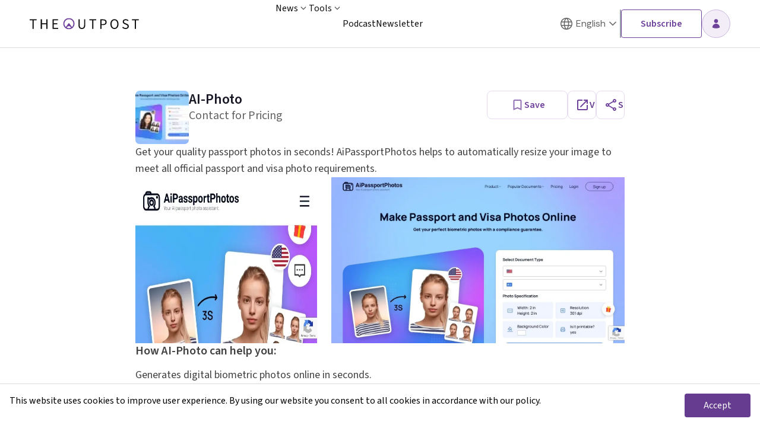

--- FILE ---
content_type: text/html; charset=utf-8
request_url: https://theoutpost.ai/tools/ai-photo/
body_size: 32467
content:
<!DOCTYPE html><html lang="en"><head><meta charSet="utf-8"/><meta name="viewport" content="width=device-width, initial-scale=1, maximum-scale=1"/><link rel="preload" as="image" imageSrcSet="/_next/image/?url=%2F_next%2Fstatic%2Fmedia%2Fscrolllogo.c5d4db4c.svg&amp;w=384&amp;q=75 1x" fetchPriority="high"/><link rel="preload" as="image" imageSrcSet="/_next/image/?url=https%3A%2F%2Fcdn.theoutpost.ai%2Ffiles%2Flogo_colored_7c45504fca.svg&amp;w=384&amp;q=75 1x"/><link rel="preload" as="image" imageSrcSet="/_next/image/?url=https%3A%2F%2Fcdn.theoutpost.ai%2Ffiles%2FInstagram_G_8af30f38_15f8e73ef2.svg&amp;w=32&amp;q=75 1x, /_next/image/?url=https%3A%2F%2Fcdn.theoutpost.ai%2Ffiles%2FInstagram_G_8af30f38_15f8e73ef2.svg&amp;w=64&amp;q=75 2x"/><link rel="preload" as="image" imageSrcSet="/_next/image/?url=https%3A%2F%2Fcdn.theoutpost.ai%2Ffiles%2FLinkedin_G_4dcf414b_1ec654df30.svg&amp;w=32&amp;q=75 1x, /_next/image/?url=https%3A%2F%2Fcdn.theoutpost.ai%2Ffiles%2FLinkedin_G_4dcf414b_1ec654df30.svg&amp;w=64&amp;q=75 2x"/><link rel="preload" as="image" imageSrcSet="/_next/image/?url=https%3A%2F%2Fcdn.theoutpost.ai%2Ffiles%2Fai_photo_58beb9a51f28_43da_ac5d_f23d7bb51b12_c6a746993b.jpeg&amp;w=32&amp;q=75 32w, /_next/image/?url=https%3A%2F%2Fcdn.theoutpost.ai%2Ffiles%2Fai_photo_58beb9a51f28_43da_ac5d_f23d7bb51b12_c6a746993b.jpeg&amp;w=64&amp;q=75 64w, /_next/image/?url=https%3A%2F%2Fcdn.theoutpost.ai%2Ffiles%2Fai_photo_58beb9a51f28_43da_ac5d_f23d7bb51b12_c6a746993b.jpeg&amp;w=128&amp;q=75 128w, /_next/image/?url=https%3A%2F%2Fcdn.theoutpost.ai%2Ffiles%2Fai_photo_58beb9a51f28_43da_ac5d_f23d7bb51b12_c6a746993b.jpeg&amp;w=384&amp;q=75 384w, /_next/image/?url=https%3A%2F%2Fcdn.theoutpost.ai%2Ffiles%2Fai_photo_58beb9a51f28_43da_ac5d_f23d7bb51b12_c6a746993b.jpeg&amp;w=640&amp;q=75 640w, /_next/image/?url=https%3A%2F%2Fcdn.theoutpost.ai%2Ffiles%2Fai_photo_58beb9a51f28_43da_ac5d_f23d7bb51b12_c6a746993b.jpeg&amp;w=750&amp;q=75 750w, /_next/image/?url=https%3A%2F%2Fcdn.theoutpost.ai%2Ffiles%2Fai_photo_58beb9a51f28_43da_ac5d_f23d7bb51b12_c6a746993b.jpeg&amp;w=1080&amp;q=75 1080w, /_next/image/?url=https%3A%2F%2Fcdn.theoutpost.ai%2Ffiles%2Fai_photo_58beb9a51f28_43da_ac5d_f23d7bb51b12_c6a746993b.jpeg&amp;w=1280&amp;q=75 1280w" imageSizes="494px" fetchPriority="high"/><link rel="preload" as="image" imageSrcSet="/_next/image/?url=https%3A%2F%2Fcdn.theoutpost.ai%2Ffiles%2Fai_photo_media_45f6cc41_8189_4d7e_82a3_54b5e1fa52c3_c5957f8e1d.jpeg&amp;w=32&amp;q=75 32w, /_next/image/?url=https%3A%2F%2Fcdn.theoutpost.ai%2Ffiles%2Fai_photo_media_45f6cc41_8189_4d7e_82a3_54b5e1fa52c3_c5957f8e1d.jpeg&amp;w=64&amp;q=75 64w, /_next/image/?url=https%3A%2F%2Fcdn.theoutpost.ai%2Ffiles%2Fai_photo_media_45f6cc41_8189_4d7e_82a3_54b5e1fa52c3_c5957f8e1d.jpeg&amp;w=128&amp;q=75 128w, /_next/image/?url=https%3A%2F%2Fcdn.theoutpost.ai%2Ffiles%2Fai_photo_media_45f6cc41_8189_4d7e_82a3_54b5e1fa52c3_c5957f8e1d.jpeg&amp;w=384&amp;q=75 384w, /_next/image/?url=https%3A%2F%2Fcdn.theoutpost.ai%2Ffiles%2Fai_photo_media_45f6cc41_8189_4d7e_82a3_54b5e1fa52c3_c5957f8e1d.jpeg&amp;w=640&amp;q=75 640w, /_next/image/?url=https%3A%2F%2Fcdn.theoutpost.ai%2Ffiles%2Fai_photo_media_45f6cc41_8189_4d7e_82a3_54b5e1fa52c3_c5957f8e1d.jpeg&amp;w=750&amp;q=75 750w, /_next/image/?url=https%3A%2F%2Fcdn.theoutpost.ai%2Ffiles%2Fai_photo_media_45f6cc41_8189_4d7e_82a3_54b5e1fa52c3_c5957f8e1d.jpeg&amp;w=1080&amp;q=75 1080w, /_next/image/?url=https%3A%2F%2Fcdn.theoutpost.ai%2Ffiles%2Fai_photo_media_45f6cc41_8189_4d7e_82a3_54b5e1fa52c3_c5957f8e1d.jpeg&amp;w=1280&amp;q=75 1280w" imageSizes="494px" fetchPriority="high"/><link rel="preload" as="image" imageSrcSet="/_next/image/?url=https%3A%2F%2Fcdn.theoutpost.ai%2Ffiles%2Fai_photo_58beb9a51f28_43da_ac5d_f23d7bb51b12_c6a746993b.jpeg&amp;w=640&amp;q=75 640w, /_next/image/?url=https%3A%2F%2Fcdn.theoutpost.ai%2Ffiles%2Fai_photo_58beb9a51f28_43da_ac5d_f23d7bb51b12_c6a746993b.jpeg&amp;w=750&amp;q=75 750w, /_next/image/?url=https%3A%2F%2Fcdn.theoutpost.ai%2Ffiles%2Fai_photo_58beb9a51f28_43da_ac5d_f23d7bb51b12_c6a746993b.jpeg&amp;w=1080&amp;q=75 1080w, /_next/image/?url=https%3A%2F%2Fcdn.theoutpost.ai%2Ffiles%2Fai_photo_58beb9a51f28_43da_ac5d_f23d7bb51b12_c6a746993b.jpeg&amp;w=1280&amp;q=75 1280w" imageSizes="100vw" fetchPriority="high"/><link rel="preload" as="image" imageSrcSet="/_next/image/?url=https%3A%2F%2Fphotos5.appleinsider.com%2Fgallery%2F61403-127421-Aiarty5-xl.jpg&amp;w=32&amp;q=75 32w, /_next/image/?url=https%3A%2F%2Fphotos5.appleinsider.com%2Fgallery%2F61403-127421-Aiarty5-xl.jpg&amp;w=64&amp;q=75 64w, /_next/image/?url=https%3A%2F%2Fphotos5.appleinsider.com%2Fgallery%2F61403-127421-Aiarty5-xl.jpg&amp;w=128&amp;q=75 128w, /_next/image/?url=https%3A%2F%2Fphotos5.appleinsider.com%2Fgallery%2F61403-127421-Aiarty5-xl.jpg&amp;w=384&amp;q=75 384w, /_next/image/?url=https%3A%2F%2Fphotos5.appleinsider.com%2Fgallery%2F61403-127421-Aiarty5-xl.jpg&amp;w=640&amp;q=75 640w, /_next/image/?url=https%3A%2F%2Fphotos5.appleinsider.com%2Fgallery%2F61403-127421-Aiarty5-xl.jpg&amp;w=750&amp;q=75 750w, /_next/image/?url=https%3A%2F%2Fphotos5.appleinsider.com%2Fgallery%2F61403-127421-Aiarty5-xl.jpg&amp;w=1080&amp;q=75 1080w, /_next/image/?url=https%3A%2F%2Fphotos5.appleinsider.com%2Fgallery%2F61403-127421-Aiarty5-xl.jpg&amp;w=1280&amp;q=75 1280w" imageSizes="48px"/><link rel="preload" as="image" imageSrcSet="/_next/image/?url=https%3A%2F%2Fcdn.theoutpost.ai%2Ffiles%2F154_logo_c746fd3c_46d8_480c_90bd_16f138ce1745_5c1d25fabd.png&amp;w=32&amp;q=75 32w, /_next/image/?url=https%3A%2F%2Fcdn.theoutpost.ai%2Ffiles%2F154_logo_c746fd3c_46d8_480c_90bd_16f138ce1745_5c1d25fabd.png&amp;w=64&amp;q=75 64w, /_next/image/?url=https%3A%2F%2Fcdn.theoutpost.ai%2Ffiles%2F154_logo_c746fd3c_46d8_480c_90bd_16f138ce1745_5c1d25fabd.png&amp;w=128&amp;q=75 128w, /_next/image/?url=https%3A%2F%2Fcdn.theoutpost.ai%2Ffiles%2F154_logo_c746fd3c_46d8_480c_90bd_16f138ce1745_5c1d25fabd.png&amp;w=384&amp;q=75 384w, /_next/image/?url=https%3A%2F%2Fcdn.theoutpost.ai%2Ffiles%2F154_logo_c746fd3c_46d8_480c_90bd_16f138ce1745_5c1d25fabd.png&amp;w=640&amp;q=75 640w, /_next/image/?url=https%3A%2F%2Fcdn.theoutpost.ai%2Ffiles%2F154_logo_c746fd3c_46d8_480c_90bd_16f138ce1745_5c1d25fabd.png&amp;w=750&amp;q=75 750w, /_next/image/?url=https%3A%2F%2Fcdn.theoutpost.ai%2Ffiles%2F154_logo_c746fd3c_46d8_480c_90bd_16f138ce1745_5c1d25fabd.png&amp;w=1080&amp;q=75 1080w, /_next/image/?url=https%3A%2F%2Fcdn.theoutpost.ai%2Ffiles%2F154_logo_c746fd3c_46d8_480c_90bd_16f138ce1745_5c1d25fabd.png&amp;w=1280&amp;q=75 1280w" imageSizes="20px"/><link rel="preload" as="image" imageSrcSet="/_next/image/?url=https%3A%2F%2Fwww.benzinga.com%2Fnext-assets%2Fimages%2Fschema-image-default.png&amp;w=32&amp;q=75 32w, /_next/image/?url=https%3A%2F%2Fwww.benzinga.com%2Fnext-assets%2Fimages%2Fschema-image-default.png&amp;w=64&amp;q=75 64w, /_next/image/?url=https%3A%2F%2Fwww.benzinga.com%2Fnext-assets%2Fimages%2Fschema-image-default.png&amp;w=128&amp;q=75 128w, /_next/image/?url=https%3A%2F%2Fwww.benzinga.com%2Fnext-assets%2Fimages%2Fschema-image-default.png&amp;w=384&amp;q=75 384w, /_next/image/?url=https%3A%2F%2Fwww.benzinga.com%2Fnext-assets%2Fimages%2Fschema-image-default.png&amp;w=640&amp;q=75 640w, /_next/image/?url=https%3A%2F%2Fwww.benzinga.com%2Fnext-assets%2Fimages%2Fschema-image-default.png&amp;w=750&amp;q=75 750w, /_next/image/?url=https%3A%2F%2Fwww.benzinga.com%2Fnext-assets%2Fimages%2Fschema-image-default.png&amp;w=1080&amp;q=75 1080w, /_next/image/?url=https%3A%2F%2Fwww.benzinga.com%2Fnext-assets%2Fimages%2Fschema-image-default.png&amp;w=1280&amp;q=75 1280w" imageSizes="48px"/><link rel="stylesheet" href="/_next/static/css/51b013bf4828e91d.css" data-precedence="next"/><link rel="stylesheet" href="/_next/static/css/b311548f05982bc9.css" data-precedence="next"/><link rel="stylesheet" href="/_next/static/css/fb39963f2e435388.css" data-precedence="next"/><link rel="stylesheet" href="/_next/static/css/ae4ed9c503fd1e33.css" data-precedence="next"/><link rel="preload" as="script" fetchPriority="low" href="/_next/static/chunks/webpack-5a329930f490f57b.js"/><script src="/_next/static/chunks/9b3ac0e8-0d3c725e8e849fa4.js" async="" type="c18ae681657c4f1ef2354142-text/javascript"></script><script src="/_next/static/chunks/1230-bec431a0614ef884.js" async="" type="c18ae681657c4f1ef2354142-text/javascript"></script><script src="/_next/static/chunks/main-app-61283942b51a95da.js" async="" type="c18ae681657c4f1ef2354142-text/javascript"></script><script src="/_next/static/chunks/2084-dd78e345886f5063.js" async="" type="c18ae681657c4f1ef2354142-text/javascript"></script><script src="/_next/static/chunks/app/tools/%5Bslug%5D/error-5ff512306f998f6a.js" async="" type="c18ae681657c4f1ef2354142-text/javascript"></script><script src="/_next/static/chunks/app/global-error-9e67ec2f416f9bd8.js" async="" type="c18ae681657c4f1ef2354142-text/javascript"></script><script src="/_next/static/chunks/77b80724-487d092d0de7ec6d.js" async="" type="c18ae681657c4f1ef2354142-text/javascript"></script><script src="/_next/static/chunks/0d813d77-bae9aba7326419f8.js" async="" type="c18ae681657c4f1ef2354142-text/javascript"></script><script src="/_next/static/chunks/7464-0e6ee7d7d257d288.js" async="" type="c18ae681657c4f1ef2354142-text/javascript"></script><script src="/_next/static/chunks/4709-0274ab3f197d94a3.js" async="" type="c18ae681657c4f1ef2354142-text/javascript"></script><script src="/_next/static/chunks/3435-2391b9dff694bb6c.js" async="" type="c18ae681657c4f1ef2354142-text/javascript"></script><script src="/_next/static/chunks/4634-3892efbb02c47884.js" async="" type="c18ae681657c4f1ef2354142-text/javascript"></script><script src="/_next/static/chunks/5208-6be428f4b347068e.js" async="" type="c18ae681657c4f1ef2354142-text/javascript"></script><script src="/_next/static/chunks/4204-bb5b23f2de85d4a8.js" async="" type="c18ae681657c4f1ef2354142-text/javascript"></script><script src="/_next/static/chunks/7849-6fefda5bb0949f16.js" async="" type="c18ae681657c4f1ef2354142-text/javascript"></script><script src="/_next/static/chunks/3738-bce62866705e0c6a.js" async="" type="c18ae681657c4f1ef2354142-text/javascript"></script><script src="/_next/static/chunks/3474-b9a23d728877a701.js" async="" type="c18ae681657c4f1ef2354142-text/javascript"></script><script src="/_next/static/chunks/6688-f6f3ccad611f4217.js" async="" type="c18ae681657c4f1ef2354142-text/javascript"></script><script src="/_next/static/chunks/7675-9137f09510b00178.js" async="" type="c18ae681657c4f1ef2354142-text/javascript"></script><script src="/_next/static/chunks/2335-bd706b0fa3c9e947.js" async="" type="c18ae681657c4f1ef2354142-text/javascript"></script><script src="/_next/static/chunks/app/layout-62dee3a8d00bbd72.js" async="" type="c18ae681657c4f1ef2354142-text/javascript"></script><script src="/_next/static/chunks/app/error-6cf85af4b89aa935.js" async="" type="c18ae681657c4f1ef2354142-text/javascript"></script><script src="/_next/static/chunks/app/not-found-5b9d589d5a15eefa.js" async="" type="c18ae681657c4f1ef2354142-text/javascript"></script><script src="/_next/static/chunks/app/tools/page-fa4335e33867ea00.js" async="" type="c18ae681657c4f1ef2354142-text/javascript"></script><script src="/_next/static/chunks/8904-6c9690b91a1338aa.js" async="" type="c18ae681657c4f1ef2354142-text/javascript"></script><script src="/_next/static/chunks/4155-d3788f062f245afd.js" async="" type="c18ae681657c4f1ef2354142-text/javascript"></script><script src="/_next/static/chunks/9768-9b868c99e2791d89.js" async="" type="c18ae681657c4f1ef2354142-text/javascript"></script><script src="/_next/static/chunks/8176-99789f0ccd3db300.js" async="" type="c18ae681657c4f1ef2354142-text/javascript"></script><script src="/_next/static/chunks/app/tools/%5Bslug%5D/page-cf5d31fb3ca753dd.js" async="" type="c18ae681657c4f1ef2354142-text/javascript"></script><link rel="preload" href="https://www.googletagmanager.com/gtm.js?id=GTM-MCB395JC	" as="script"/><link rel="preload" as="image" imageSrcSet="/_next/image/?url=https%3A%2F%2Fcdn.theoutpost.ai%2Ffiles%2F3_logo_aecb3b89_9100_45d7_97e7_92601926f124_e02a541652.png&amp;w=32&amp;q=75 32w, /_next/image/?url=https%3A%2F%2Fcdn.theoutpost.ai%2Ffiles%2F3_logo_aecb3b89_9100_45d7_97e7_92601926f124_e02a541652.png&amp;w=64&amp;q=75 64w, /_next/image/?url=https%3A%2F%2Fcdn.theoutpost.ai%2Ffiles%2F3_logo_aecb3b89_9100_45d7_97e7_92601926f124_e02a541652.png&amp;w=128&amp;q=75 128w, /_next/image/?url=https%3A%2F%2Fcdn.theoutpost.ai%2Ffiles%2F3_logo_aecb3b89_9100_45d7_97e7_92601926f124_e02a541652.png&amp;w=384&amp;q=75 384w, /_next/image/?url=https%3A%2F%2Fcdn.theoutpost.ai%2Ffiles%2F3_logo_aecb3b89_9100_45d7_97e7_92601926f124_e02a541652.png&amp;w=640&amp;q=75 640w, /_next/image/?url=https%3A%2F%2Fcdn.theoutpost.ai%2Ffiles%2F3_logo_aecb3b89_9100_45d7_97e7_92601926f124_e02a541652.png&amp;w=750&amp;q=75 750w, /_next/image/?url=https%3A%2F%2Fcdn.theoutpost.ai%2Ffiles%2F3_logo_aecb3b89_9100_45d7_97e7_92601926f124_e02a541652.png&amp;w=1080&amp;q=75 1080w, /_next/image/?url=https%3A%2F%2Fcdn.theoutpost.ai%2Ffiles%2F3_logo_aecb3b89_9100_45d7_97e7_92601926f124_e02a541652.png&amp;w=1280&amp;q=75 1280w" imageSizes="20px"/><link rel="preload" as="image" imageSrcSet="/_next/image/?url=https%3A%2F%2Fcdn.theoutpost.ai%2Ffiles%2F20_logo_d6df3cbf_ad76_4000_99ef_25aaa71afaaf_dd5dc8f699.png&amp;w=32&amp;q=75 32w, /_next/image/?url=https%3A%2F%2Fcdn.theoutpost.ai%2Ffiles%2F20_logo_d6df3cbf_ad76_4000_99ef_25aaa71afaaf_dd5dc8f699.png&amp;w=64&amp;q=75 64w, /_next/image/?url=https%3A%2F%2Fcdn.theoutpost.ai%2Ffiles%2F20_logo_d6df3cbf_ad76_4000_99ef_25aaa71afaaf_dd5dc8f699.png&amp;w=128&amp;q=75 128w, /_next/image/?url=https%3A%2F%2Fcdn.theoutpost.ai%2Ffiles%2F20_logo_d6df3cbf_ad76_4000_99ef_25aaa71afaaf_dd5dc8f699.png&amp;w=384&amp;q=75 384w, /_next/image/?url=https%3A%2F%2Fcdn.theoutpost.ai%2Ffiles%2F20_logo_d6df3cbf_ad76_4000_99ef_25aaa71afaaf_dd5dc8f699.png&amp;w=640&amp;q=75 640w, /_next/image/?url=https%3A%2F%2Fcdn.theoutpost.ai%2Ffiles%2F20_logo_d6df3cbf_ad76_4000_99ef_25aaa71afaaf_dd5dc8f699.png&amp;w=750&amp;q=75 750w, /_next/image/?url=https%3A%2F%2Fcdn.theoutpost.ai%2Ffiles%2F20_logo_d6df3cbf_ad76_4000_99ef_25aaa71afaaf_dd5dc8f699.png&amp;w=1080&amp;q=75 1080w, /_next/image/?url=https%3A%2F%2Fcdn.theoutpost.ai%2Ffiles%2F20_logo_d6df3cbf_ad76_4000_99ef_25aaa71afaaf_dd5dc8f699.png&amp;w=1280&amp;q=75 1280w" imageSizes="20px"/><link rel="preload" as="image" imageSrcSet="/_next/image/?url=https%3A%2F%2Fnews-cdn.moonbeam.co%2FAI-Generated-photos-genyou_8qzvifab.jpg&amp;w=32&amp;q=75 32w, /_next/image/?url=https%3A%2F%2Fnews-cdn.moonbeam.co%2FAI-Generated-photos-genyou_8qzvifab.jpg&amp;w=64&amp;q=75 64w, /_next/image/?url=https%3A%2F%2Fnews-cdn.moonbeam.co%2FAI-Generated-photos-genyou_8qzvifab.jpg&amp;w=128&amp;q=75 128w, /_next/image/?url=https%3A%2F%2Fnews-cdn.moonbeam.co%2FAI-Generated-photos-genyou_8qzvifab.jpg&amp;w=384&amp;q=75 384w, /_next/image/?url=https%3A%2F%2Fnews-cdn.moonbeam.co%2FAI-Generated-photos-genyou_8qzvifab.jpg&amp;w=640&amp;q=75 640w, /_next/image/?url=https%3A%2F%2Fnews-cdn.moonbeam.co%2FAI-Generated-photos-genyou_8qzvifab.jpg&amp;w=750&amp;q=75 750w, /_next/image/?url=https%3A%2F%2Fnews-cdn.moonbeam.co%2FAI-Generated-photos-genyou_8qzvifab.jpg&amp;w=1080&amp;q=75 1080w, /_next/image/?url=https%3A%2F%2Fnews-cdn.moonbeam.co%2FAI-Generated-photos-genyou_8qzvifab.jpg&amp;w=1280&amp;q=75 1280w" imageSizes="48px"/><link rel="preload" as="image" imageSrcSet="/_next/image/?url=https%3A%2F%2Fcdn.theoutpost.ai%2Ffiles%2F189_logo_a7c6e9a9_72ce_4802_bd4c_1a227e9df808_55ae33a49f.png&amp;w=32&amp;q=75 32w, /_next/image/?url=https%3A%2F%2Fcdn.theoutpost.ai%2Ffiles%2F189_logo_a7c6e9a9_72ce_4802_bd4c_1a227e9df808_55ae33a49f.png&amp;w=64&amp;q=75 64w, /_next/image/?url=https%3A%2F%2Fcdn.theoutpost.ai%2Ffiles%2F189_logo_a7c6e9a9_72ce_4802_bd4c_1a227e9df808_55ae33a49f.png&amp;w=128&amp;q=75 128w, /_next/image/?url=https%3A%2F%2Fcdn.theoutpost.ai%2Ffiles%2F189_logo_a7c6e9a9_72ce_4802_bd4c_1a227e9df808_55ae33a49f.png&amp;w=384&amp;q=75 384w, /_next/image/?url=https%3A%2F%2Fcdn.theoutpost.ai%2Ffiles%2F189_logo_a7c6e9a9_72ce_4802_bd4c_1a227e9df808_55ae33a49f.png&amp;w=640&amp;q=75 640w, /_next/image/?url=https%3A%2F%2Fcdn.theoutpost.ai%2Ffiles%2F189_logo_a7c6e9a9_72ce_4802_bd4c_1a227e9df808_55ae33a49f.png&amp;w=750&amp;q=75 750w, /_next/image/?url=https%3A%2F%2Fcdn.theoutpost.ai%2Ffiles%2F189_logo_a7c6e9a9_72ce_4802_bd4c_1a227e9df808_55ae33a49f.png&amp;w=1080&amp;q=75 1080w, /_next/image/?url=https%3A%2F%2Fcdn.theoutpost.ai%2Ffiles%2F189_logo_a7c6e9a9_72ce_4802_bd4c_1a227e9df808_55ae33a49f.png&amp;w=1280&amp;q=75 1280w" imageSizes="20px"/><link rel="preload" as="image" imageSrcSet="/_next/image/?url=https%3A%2F%2Fwww.geeky-gadgets.com%2Fwp-content%2Fuploads%2F2025%2F03%2FAI-Enhanced.jpg&amp;w=32&amp;q=75 32w, /_next/image/?url=https%3A%2F%2Fwww.geeky-gadgets.com%2Fwp-content%2Fuploads%2F2025%2F03%2FAI-Enhanced.jpg&amp;w=64&amp;q=75 64w, /_next/image/?url=https%3A%2F%2Fwww.geeky-gadgets.com%2Fwp-content%2Fuploads%2F2025%2F03%2FAI-Enhanced.jpg&amp;w=128&amp;q=75 128w, /_next/image/?url=https%3A%2F%2Fwww.geeky-gadgets.com%2Fwp-content%2Fuploads%2F2025%2F03%2FAI-Enhanced.jpg&amp;w=384&amp;q=75 384w, /_next/image/?url=https%3A%2F%2Fwww.geeky-gadgets.com%2Fwp-content%2Fuploads%2F2025%2F03%2FAI-Enhanced.jpg&amp;w=640&amp;q=75 640w, /_next/image/?url=https%3A%2F%2Fwww.geeky-gadgets.com%2Fwp-content%2Fuploads%2F2025%2F03%2FAI-Enhanced.jpg&amp;w=750&amp;q=75 750w, /_next/image/?url=https%3A%2F%2Fwww.geeky-gadgets.com%2Fwp-content%2Fuploads%2F2025%2F03%2FAI-Enhanced.jpg&amp;w=1080&amp;q=75 1080w, /_next/image/?url=https%3A%2F%2Fwww.geeky-gadgets.com%2Fwp-content%2Fuploads%2F2025%2F03%2FAI-Enhanced.jpg&amp;w=1280&amp;q=75 1280w" imageSizes="48px"/><link rel="preload" as="image" imageSrcSet="/_next/image/?url=https%3A%2F%2Fcdn.theoutpost.ai%2Ffiles%2F45_logo_c11007c8_b51c_4c89_b9e6_6faa2663a6ef_1528550ffc.jpeg&amp;w=32&amp;q=75 32w, /_next/image/?url=https%3A%2F%2Fcdn.theoutpost.ai%2Ffiles%2F45_logo_c11007c8_b51c_4c89_b9e6_6faa2663a6ef_1528550ffc.jpeg&amp;w=64&amp;q=75 64w, /_next/image/?url=https%3A%2F%2Fcdn.theoutpost.ai%2Ffiles%2F45_logo_c11007c8_b51c_4c89_b9e6_6faa2663a6ef_1528550ffc.jpeg&amp;w=128&amp;q=75 128w, /_next/image/?url=https%3A%2F%2Fcdn.theoutpost.ai%2Ffiles%2F45_logo_c11007c8_b51c_4c89_b9e6_6faa2663a6ef_1528550ffc.jpeg&amp;w=384&amp;q=75 384w, /_next/image/?url=https%3A%2F%2Fcdn.theoutpost.ai%2Ffiles%2F45_logo_c11007c8_b51c_4c89_b9e6_6faa2663a6ef_1528550ffc.jpeg&amp;w=640&amp;q=75 640w, /_next/image/?url=https%3A%2F%2Fcdn.theoutpost.ai%2Ffiles%2F45_logo_c11007c8_b51c_4c89_b9e6_6faa2663a6ef_1528550ffc.jpeg&amp;w=750&amp;q=75 750w, /_next/image/?url=https%3A%2F%2Fcdn.theoutpost.ai%2Ffiles%2F45_logo_c11007c8_b51c_4c89_b9e6_6faa2663a6ef_1528550ffc.jpeg&amp;w=1080&amp;q=75 1080w, /_next/image/?url=https%3A%2F%2Fcdn.theoutpost.ai%2Ffiles%2F45_logo_c11007c8_b51c_4c89_b9e6_6faa2663a6ef_1528550ffc.jpeg&amp;w=1280&amp;q=75 1280w" imageSizes="20px"/><link rel="preload" as="image" imageSrcSet="/_next/image/?url=https%3A%2F%2Fpetapixel.com%2Fassets%2Fuploads%2F2025%2F05%2Fretouch4me-apex-featured.jpg&amp;w=32&amp;q=75 32w, /_next/image/?url=https%3A%2F%2Fpetapixel.com%2Fassets%2Fuploads%2F2025%2F05%2Fretouch4me-apex-featured.jpg&amp;w=64&amp;q=75 64w, /_next/image/?url=https%3A%2F%2Fpetapixel.com%2Fassets%2Fuploads%2F2025%2F05%2Fretouch4me-apex-featured.jpg&amp;w=128&amp;q=75 128w, /_next/image/?url=https%3A%2F%2Fpetapixel.com%2Fassets%2Fuploads%2F2025%2F05%2Fretouch4me-apex-featured.jpg&amp;w=384&amp;q=75 384w, /_next/image/?url=https%3A%2F%2Fpetapixel.com%2Fassets%2Fuploads%2F2025%2F05%2Fretouch4me-apex-featured.jpg&amp;w=640&amp;q=75 640w, /_next/image/?url=https%3A%2F%2Fpetapixel.com%2Fassets%2Fuploads%2F2025%2F05%2Fretouch4me-apex-featured.jpg&amp;w=750&amp;q=75 750w, /_next/image/?url=https%3A%2F%2Fpetapixel.com%2Fassets%2Fuploads%2F2025%2F05%2Fretouch4me-apex-featured.jpg&amp;w=1080&amp;q=75 1080w, /_next/image/?url=https%3A%2F%2Fpetapixel.com%2Fassets%2Fuploads%2F2025%2F05%2Fretouch4me-apex-featured.jpg&amp;w=1280&amp;q=75 1280w" imageSizes="48px"/><link rel="preload" as="image" imageSrcSet="/_next/image/?url=https%3A%2F%2Fcdn.theoutpost.ai%2Ffiles%2F124_logo_1a9dd5f9_25a9_43f8_90c9_e7159d292bad_46f90396d1.jpeg&amp;w=32&amp;q=75 32w, /_next/image/?url=https%3A%2F%2Fcdn.theoutpost.ai%2Ffiles%2F124_logo_1a9dd5f9_25a9_43f8_90c9_e7159d292bad_46f90396d1.jpeg&amp;w=64&amp;q=75 64w, /_next/image/?url=https%3A%2F%2Fcdn.theoutpost.ai%2Ffiles%2F124_logo_1a9dd5f9_25a9_43f8_90c9_e7159d292bad_46f90396d1.jpeg&amp;w=128&amp;q=75 128w, /_next/image/?url=https%3A%2F%2Fcdn.theoutpost.ai%2Ffiles%2F124_logo_1a9dd5f9_25a9_43f8_90c9_e7159d292bad_46f90396d1.jpeg&amp;w=384&amp;q=75 384w, /_next/image/?url=https%3A%2F%2Fcdn.theoutpost.ai%2Ffiles%2F124_logo_1a9dd5f9_25a9_43f8_90c9_e7159d292bad_46f90396d1.jpeg&amp;w=640&amp;q=75 640w, /_next/image/?url=https%3A%2F%2Fcdn.theoutpost.ai%2Ffiles%2F124_logo_1a9dd5f9_25a9_43f8_90c9_e7159d292bad_46f90396d1.jpeg&amp;w=750&amp;q=75 750w, /_next/image/?url=https%3A%2F%2Fcdn.theoutpost.ai%2Ffiles%2F124_logo_1a9dd5f9_25a9_43f8_90c9_e7159d292bad_46f90396d1.jpeg&amp;w=1080&amp;q=75 1080w, /_next/image/?url=https%3A%2F%2Fcdn.theoutpost.ai%2Ffiles%2F124_logo_1a9dd5f9_25a9_43f8_90c9_e7159d292bad_46f90396d1.jpeg&amp;w=1280&amp;q=75 1280w" imageSizes="20px"/><title>AI-Photo</title><meta name="description" content="Get your quality passport photos in seconds! AiPassportPhotos helps to automatically resize your image to meet all official passport and visa photo requirements."/><meta name="robots" content="index, follow, max-video-preview:-1, max-image-preview:large, max-snippet:-1"/><link rel="canonical" href="https://theoutpost.ai/tools/ai-photo/"/><meta name="google-site-verification" content="vezXcv2_VPoYSXek_LSjNjA35nZHtf20CmjoAIc-TtY"/><meta property="og:title" content="AI-Photo"/><meta property="og:description" content="Get your quality passport photos in seconds! AiPassportPhotos helps to automatically resize your image to meet all official passport and visa photo requirements."/><meta name="twitter:card" content="summary"/><meta name="twitter:title" content="AI-Photo"/><meta name="twitter:description" content="Get your quality passport photos in seconds! AiPassportPhotos helps to automatically resize your image to meet all official passport and visa photo requirements."/><link rel="icon" href="/favicon.ico" type="image/x-icon" sizes="32x32"/><link rel="icon" href="/_next/static/media/favicon-light.25ae9225.svg" media="(prefers-color-scheme: light)" type="image/svg"/><link rel="icon" href="/_next/static/media/favicon-dark.119dcdf1.svg" media="(prefers-color-scheme: dark)" type="image/svg"/><meta name="next-size-adjust"/><script src="/_next/static/chunks/polyfills-42372ed130431b0a.js" noModule="" type="c18ae681657c4f1ef2354142-text/javascript"></script></head><body class="__className_e2f14f __variable_33392b __variable_c8daab min-h-screen font-[400]"><div class="min-w-screen flex min-h-screen flex-col"><nav class="
    sticky  mx-auto w-full md2:px-10  
    
    bg-white top-0 z-40 flex w-full items-center justify-center border-gray-100 text-gray-900 border-b-[1px]  px-4 sm:px-4 md:w-full md:px-6 lg:px-[40px] 
  "><div class="flex w-full max-w-[1180px] gap-4"><div class="block w-full py-4 lg:hidden"><div class="w-full"><div class="flex justify-between"><div class="flex w-full items-center  gap-3 "><span class="material-symbols-outlined text-primary-400 flex cursor-pointer items-center">menu</span><a class="tap-highlight-transparent " style="-webkit-tap-highlight-color:transparent" href="/"><img alt="TheOutpost.ai" fetchPriority="high" loading="eager" width="184" height="28" decoding="async" data-nimg="1" class="[@media(max-width:412px)]:w-[137px]" style="color:transparent" srcSet="/_next/image/?url=%2F_next%2Fstatic%2Fmedia%2Fscrolllogo.c5d4db4c.svg&amp;w=384&amp;q=75 1x" src="/_next/image/?url=%2F_next%2Fstatic%2Fmedia%2Fscrolllogo.c5d4db4c.svg&amp;w=384&amp;q=75"/></a></div><div class="flex"><div class="flex items-center justify-center gap-3"><button class="flex h-12 items-center justify-center rounded border border-primary-400  px-8 py-3 text-center text-base font-semibold leading-normal text-primary-400 transition-colors duration-300 hover:bg-primary-400 hover:text-white sm:h-8 sm:px-3 sm:py-1 sm:font-normal">Subscribe</button><!--$--><div class="relative"><button type="button" class=""><div class="w-[48px] h-[48px] sm:h-10 sm:w-10  flex-none cursor-pointer rounded-full"><a rel="nofollow  noopener noreferrer" href="/api/auth/signin/?redirectUrl=/tools/ai-photo/"><div class="w-[48px] h-[48px] sm:h-10 sm:w-10 bg-primary-25 flex items-center justify-center rounded-full border border-primary-100"><span class="text-base font-semibold text-white"><svg width="14" height="16" viewBox="0 0 14 16" fill="none" xmlns="http://www.w3.org/2000/svg"><path fill-rule="evenodd" clip-rule="evenodd" d="M3.62434 3.5C3.62434 2.60489 3.97992 1.74645 4.61285 1.11351C5.24579 0.480579 6.10423 0.125 6.99934 0.125C7.89445 0.125 8.75289 0.480579 9.38583 1.11351C10.0188 1.74645 10.3743 2.60489 10.3743 3.5C10.3743 4.39511 10.0188 5.25355 9.38583 5.88649C8.75289 6.51942 7.89445 6.875 6.99934 6.875C6.10423 6.875 5.24579 6.51942 4.61285 5.88649C3.97992 5.25355 3.62434 4.39511 3.62434 3.5ZM0.81259 14.0788C0.83788 12.4546 1.50082 10.9055 2.65831 9.76594C3.8158 8.62633 5.375 7.98759 6.99934 7.98759C8.62368 7.98759 10.1829 8.62633 11.3404 9.76594C12.4979 10.9055 13.1608 12.4546 13.1861 14.0788C13.188 14.1881 13.1581 14.2956 13.0999 14.3882C13.0417 14.4808 12.9577 14.5544 12.8583 14.6C11.0202 15.4428 9.02146 15.8777 6.99934 15.875C4.90984 15.875 2.92459 15.419 1.14034 14.6C1.04095 14.5544 0.957021 14.4808 0.898811 14.3882C0.840601 14.2956 0.810639 14.1881 0.81259 14.0788Z" fill="#6E419B"></path></svg></span></div></a></div></button></div><!--/$--></div><div class="fixed inset-0 z-50 flex h-screen w-screen items-center justify-center bg-[#0A0A0A4D] transition-opacity duration-300 ease-in-out invisible opacity-0"><div><div class="subscription-modal relative inline-flex flex-col items-center justify-center gap-6 rounded-lg bg-white p-11 sm:m-4 sm:p-6 md:w-[502px] lg:w-[502px]"><div class="absolute right-4 top-4 h-5 w-5 cursor-pointer"><svg xmlns="http://www.w3.org/2000/svg" width="20" height="20" viewBox="0 0 20 20" fill="none"><path d="M15.8333 5.34297L14.6583 4.16797L9.99996 8.8263L5.34163 4.16797L4.16663 5.34297L8.82496 10.0013L4.16663 14.6596L5.34163 15.8346L9.99996 11.1763L14.6583 15.8346L15.8333 14.6596L11.175 10.0013L15.8333 5.34297Z" fill="#A5A3A3"></path></svg></div><div class="flex flex-col items-center justify-start gap-6"><div class="flex flex-col items-start justify-start gap-4 self-stretch"><p class="text-2xl font-semibold leading-[30px] text-gray-700">Subscribe to our newsletter</p><p class="text-base font-normal leading-normal text-gray-700">Get the latest updates delivered to your inbox every day, and stay up-to-date for free 🧠📈</p></div><div class="flex flex-col items-start justify-start gap-2 self-stretch"><div class="flex flex-col items-start justify-start self-stretch"><div class="inline-flex items-center justify-start self-stretch rounded border border-gray-700"><div class="flex shrink grow basis-0 items-center justify-start gap-1 self-stretch rounded-sm p-3"><div class="relative h-5 w-5"><svg xmlns="http://www.w3.org/2000/svg" width="20" height="20" viewBox="0 0 20 20" fill="none"><path d="M18.3334 4.9987C18.3334 4.08203 17.5834 3.33203 16.6667 3.33203H3.33341C2.41675 3.33203 1.66675 4.08203 1.66675 4.9987V14.9987C1.66675 15.9154 2.41675 16.6654 3.33341 16.6654H16.6667C17.5834 16.6654 18.3334 15.9154 18.3334 14.9987V4.9987ZM16.6667 4.9987L10.0001 9.15703L3.33341 4.9987H16.6667ZM16.6667 14.9987H3.33341V6.66536L10.0001 10.832L16.6667 6.66536V14.9987Z" fill="#848282"></path></svg></div><input class="flex h-6 shrink grow basis-0 items-center justify-start bg-transparent text-base font-normal leading-normal text-gray-500 outline-none" placeholder="Enter your email" value=""/></div></div><div class="h-6 self-stretch"><p class="text-base font-normal text-red-500"></p></div></div><button class="inline-flex items-center justify-center self-stretch rounded bg-primary-400 px-8 py-2 text-center text-base font-normal leading-normal text-white disabled:bg-gray-500" disabled="">Subscribe</button></div></div></div></div></div></div></div></div></div><menu class="flex w-full items-center justify-between sm:hidden md:hidden"><a class="tap-highlight-transparent" style="-webkit-tap-highlight-color:transparent" href="/"><div><img alt="TheOutpost.ai" fetchPriority="high" loading="eager" width="184" height="28" decoding="async" data-nimg="1" class="max-h-52 max-w-[200px]" style="color:transparent;min-width:150px;min-height:40px" srcSet="/_next/image/?url=%2F_next%2Fstatic%2Fmedia%2Fscrolllogo.c5d4db4c.svg&amp;w=384&amp;q=75 1x" src="/_next/image/?url=%2F_next%2Fstatic%2Fmedia%2Fscrolllogo.c5d4db4c.svg&amp;w=384&amp;q=75"/></div></a><ul class="flex h-full items-center gap-10  "><li class="relative h-full cursor-pointer content-center hover:text-gray-600"><div class="flex items-center justify-center gap-[5px] "><p class="whitespace-nowrap">News</p><span class="material-symbols-outlined transform cursor-pointer text-lg text-gray-700 transition-transform duration-300 ">keyboard_arrow_down</span></div><div class="absolute left-[10%] right-auto top-[66px] bg-opacity-50 hidden"><div class="z-50 flex rounded-[8px]"><ul class="no-scrollbar z-[999] flex min-w-[286px] flex-col overflow-y-scroll  rounded-[8px] bg-white p-3 font-[600] text-gray-600 shadow-2xl"><li class="
                                      false h-full  w-full p-2
                                        font-normal text-gray-900 hover:bg-primary-25 hover:text-primary-400"><a href="/news-stories/technology/">Technology</a></li><li class="
                                      false h-full  w-full p-2
                                        font-normal text-gray-900 hover:bg-primary-25 hover:text-primary-400"><a href="/news-stories/business-and-economy/">Business</a></li><li class="
                                      false h-full  w-full p-2
                                        font-normal text-gray-900 hover:bg-primary-25 hover:text-primary-400"><a href="/news-stories/policy-and-regulation/">Policy</a></li><li class="
                                      false h-full  w-full p-2
                                        font-normal text-gray-900 hover:bg-primary-25 hover:text-primary-400"><a href="/news-stories/startups/">Startups</a></li><li class="
                                      false h-full  w-full p-2
                                        font-normal text-gray-900 hover:bg-primary-25 hover:text-primary-400"><a href="/news-stories/health/">Health</a></li><li class="
                                      false h-full  w-full p-2
                                        font-normal text-gray-900 hover:bg-primary-25 hover:text-primary-400"><a href="/news-stories/science-and-research/">Science</a></li><li class="
                                      false h-full  w-full p-2
                                        font-normal text-gray-900 hover:bg-primary-25 hover:text-primary-400"><a href="/news-stories/entertainment-and-society/">Entertainment</a></li></ul></div></div></li><li class="relative h-full cursor-pointer content-center hover:text-gray-600"><div class="flex items-center justify-center gap-[5px] "><p class="whitespace-nowrap">Tools</p><span class="material-symbols-outlined transform cursor-pointer text-lg text-gray-700 transition-transform duration-300 ">keyboard_arrow_down</span></div><div class=" absolute left-[10%] right-auto top-[66px] rounded-[8px] bg-opacity-50  shadow-2xl  hidden"><div class="  z-50 flex h-[548px] min-w-[693px] rounded-[8px] bg-white p-3"><ul class="no-scrollbar flex w-[246px] min-w-[246px] flex-col overflow-y-scroll" style="overscroll-behavior:contain"><li class=" relative rounded-l-[4px] bg-primary-25 p-3 px-4"><a class="whitespace-no-wrap text-base font-normal text-primary-400" href="/categories/business-and-marketing/"><p class="line-clamp-1 text-ellipsis ">Business and marketing</p></a><div class="absolute bottom-[-4px] right-0 flex h-1 w-1 shrink-0 bg-primary-25"><div class="flex h-full w-full flex-1 rounded-tr-full bg-white"></div></div></li><li class=" p-3  px-4"><a class="whitespace-no-wrap text-[16px] font-normal text-gray-900" href="/categories/creative-and-design/"><p class="line-clamp-1 text-ellipsis ">Creative and design</p></a></li><li class=" p-3  px-4"><a class="whitespace-no-wrap text-[16px] font-normal text-gray-900" href="/categories/customer-service/"><p class="line-clamp-1 text-ellipsis ">Customer service </p></a></li><li class=" p-3  px-4"><a class="whitespace-no-wrap text-[16px] font-normal text-gray-900" href="/categories/engineering/"><p class="line-clamp-1 text-ellipsis ">Engineering</p></a></li><li class=" p-3  px-4"><a class="whitespace-no-wrap text-[16px] font-normal text-gray-900" href="/categories/finance-and-legal/"><p class="line-clamp-1 text-ellipsis ">Finance and legal</p></a></li><li class=" p-3  px-4"><a class="whitespace-no-wrap text-[16px] font-normal text-gray-900" href="/categories/gaming/"><p class="line-clamp-1 text-ellipsis ">Gaming</p></a></li><li class=" p-3  px-4"><a class="whitespace-no-wrap text-[16px] font-normal text-gray-900" href="/categories/health/"><p class="line-clamp-1 text-ellipsis ">Health</p></a></li><li class=" p-3  px-4"><a class="whitespace-no-wrap text-[16px] font-normal text-gray-900" href="/categories/learning/"><p class="line-clamp-1 text-ellipsis ">Learning</p></a></li><li class=" p-3  px-4"><a class="whitespace-no-wrap text-[16px] font-normal text-gray-900" href="/categories/lifestyle-and-social/"><p class="line-clamp-1 text-ellipsis ">Lifestyle and social</p></a></li><li class=" p-3  px-4"><a class="whitespace-no-wrap text-[16px] font-normal text-gray-900" href="/categories/others/"><p class="line-clamp-1 text-ellipsis ">Others</p></a></li><li class=" p-3  px-4"><a class="whitespace-no-wrap text-[16px] font-normal text-gray-900" href="/categories/automation-and-productivity/"><p class="line-clamp-1 text-ellipsis ">Productivity </p></a></li></ul><div class="text-gray-700, flex h-full  w-full flex-col gap-4  rounded-[4px] bg-primary-25 px-4 pt-3 rounded-tl-none false"><p class="font-[600] text-gray-900">Business and marketing</p><div class=" no-scrollbar h-full w-full overflow-y-scroll" style="overscroll-behavior:contain"><ul class=" grid grid-cols-2 gap-4 pb-3 font-[400]"><li class="whitespace-no-wrap line-clamp-1  font-[400]  text-gray-700 hover:text-primary-400"><a href="/categories/advertising/">Advertising</a></li><li class="whitespace-no-wrap line-clamp-1  font-[400]  text-gray-700 hover:text-primary-400"><a href="/categories/business-intelligence/">Business intelligence</a></li><li class="whitespace-no-wrap line-clamp-1  font-[400]  text-gray-700 hover:text-primary-400"><a href="/categories/campaign-manager/">Campaign manager</a></li><li class="whitespace-no-wrap line-clamp-1  font-[400]  text-gray-700 hover:text-primary-400"><a href="/categories/crm/">CRM</a></li><li class="whitespace-no-wrap line-clamp-1  font-[400]  text-gray-700 hover:text-primary-400"><a href="/categories/data-validation/">Data validation</a></li><li class="whitespace-no-wrap line-clamp-1  font-[400]  text-gray-700 hover:text-primary-400"><a href="/categories/data-visualization/">Data visualization</a></li><li class="whitespace-no-wrap line-clamp-1  font-[400]  text-gray-700 hover:text-primary-400"><a href="/categories/influencer-marketing/">Influencer marketing</a></li><li class="whitespace-no-wrap line-clamp-1  font-[400]  text-gray-700 hover:text-primary-400"><a href="/categories/lead-generation/">Lead generation</a></li><li class="whitespace-no-wrap line-clamp-1  font-[400]  text-gray-700 hover:text-primary-400"><a href="/categories/market-research/">Market research</a></li><li class="whitespace-no-wrap line-clamp-1  font-[400]  text-gray-700 hover:text-primary-400"><a href="/categories/marketing-automation/">Marketing automation</a></li><li class="whitespace-no-wrap line-clamp-1  font-[400]  text-gray-700 hover:text-primary-400"><a href="/categories/risk-analysis/">Risk analysis</a></li><li class="whitespace-no-wrap line-clamp-1  font-[400]  text-gray-700 hover:text-primary-400"><a href="/categories/sales/">Sales</a></li><li class="whitespace-no-wrap line-clamp-1  font-[400]  text-gray-700 hover:text-primary-400"><a href="/categories/sentiment-analysis/">Sentiment analysis</a></li><li class="whitespace-no-wrap line-clamp-1  font-[400]  text-gray-700 hover:text-primary-400"><a href="/categories/seo/">SEO</a></li><li class="whitespace-no-wrap line-clamp-1  font-[400]  text-gray-700 hover:text-primary-400"><a href="/categories/social-media-manager/">Social media manager</a></li><li class="whitespace-no-wrap line-clamp-1  font-[400]  text-gray-700 hover:text-primary-400"><a href="/categories/supply-chain/">Supply chain</a></li></ul></div></div></div><div class="sr-only"><nav aria-label="Tools Categories"><ul><li><a href="/categories/business-and-marketing/">Business and marketing</a><ul><li><a href="/categories/advertising/">Advertising</a></li><li><a href="/categories/business-intelligence/">Business intelligence</a></li><li><a href="/categories/campaign-manager/">Campaign manager</a></li><li><a href="/categories/crm/">CRM</a></li><li><a href="/categories/data-validation/">Data validation</a></li><li><a href="/categories/data-visualization/">Data visualization</a></li><li><a href="/categories/influencer-marketing/">Influencer marketing</a></li><li><a href="/categories/lead-generation/">Lead generation</a></li><li><a href="/categories/market-research/">Market research</a></li><li><a href="/categories/marketing-automation/">Marketing automation</a></li><li><a href="/categories/risk-analysis/">Risk analysis</a></li><li><a href="/categories/sales/">Sales</a></li><li><a href="/categories/sentiment-analysis/">Sentiment analysis</a></li><li><a href="/categories/seo/">SEO</a></li><li><a href="/categories/social-media-manager/">Social media manager</a></li><li><a href="/categories/supply-chain/">Supply chain</a></li></ul></li><li><a href="/categories/creative-and-design/">Creative and design</a><ul><li><a href="/categories/wireframing/">Wireframing</a></li><li><a href="/categories/interface-design-tools/">Interface design tools</a></li><li><a href="/categories/graphic-design-tools/">Graphic design tools</a></li><li><a href="/categories/design-assistant/">Design assistant</a></li><li><a href="/categories/logo-and-icon-generator/">Logo and icon generator</a></li><li><a href="/categories/prototyping-tools/">Prototyping tools</a></li><li><a href="/categories/audio-editor/">Audio editor</a></li><li><a href="/categories/image-editor/">Image editor</a></li><li><a href="/categories/video-editor/">Video editor</a></li><li><a href="/categories/music-creator/">Music creator</a></li><li><a href="/categories/avatar-creator/">Avatar creator</a></li><li><a href="/categories/content-creation/">Content creation</a></li><li><a href="/categories/transcription/">Transcription</a></li><li><a href="/categories/translation/">Translation</a></li><li><a href="/categories/text-to-speech/">Text to speech</a></li><li><a href="/categories/animation/">Animation</a></li><li><a href="/categories/fashion-design/">Fashion design</a></li><li><a href="/categories/product-design/">Product design</a></li><li><a href="/categories/screenwriter/">Screenwriter</a></li><li><a href="/categories/storywriter/">Storywriter</a></li><li><a href="/categories/fun/">Fun</a></li><li><a href="/categories/podcasting/">Podcasting</a></li><li><a href="/categories/image-identifier/">Image identifier</a></li><li><a href="/categories/3d-modelling/">3D modelling</a></li></ul></li><li><a href="/categories/customer-service/">Customer service </a><ul><li><a href="/categories/chatbot/">Chatbot and virtual assistant</a></li><li><a href="/categories/feedback-and-survey/">Feedback and survey</a></li><li><a href="/categories/ticketing-solutions/">Ticketing solutions</a></li></ul></li><li><a href="/categories/engineering/">Engineering</a><ul><li><a href="/categories/coding-assistant/">Coding assistant</a></li><li><a href="/categories/developer-tools/">Developer tools</a></li><li><a href="/categories/testing-and-qa/">Testing and QA</a></li><li><a href="/categories/no-code-platforms/">No code platforms</a></li><li><a href="/categories/code-optimisation/">Code optimisation</a></li><li><a href="/categories/Predictive-analysis/">Predictive analysis</a></li><li><a href="/categories/Anomaly-detection/">Anomaly detection</a></li><li><a href="/categories/coding-automation/">Coding automation</a></li><li><a href="/categories/Natural-language-processing/">Natural language processing</a></li><li><a href="/categories/deep-learning/">Deep learning</a></li><li><a href="/categories/data-security/">Data security</a></li><li><a href="/categories/blockchain/">Blockchain</a></li><li><a href="/categories/edge-computing/">Edge computing</a></li><li><a href="/categories/virtual-and-augmented-reality/">Virtual and augmented reality</a></li><li><a href="/categories/iot/">IoT</a></li><li><a href="/categories/cloud-computing/">Cloud computing</a></li></ul></li><li><a href="/categories/finance-and-legal/">Finance and legal</a><ul><li><a href="/categories/legal-assistant/">Legal assistant</a></li><li><a href="/categories/contract-manager/">Contract manager</a></li><li><a href="/categories/compliance/">Compliance</a></li><li><a href="/categories/intellectual-property/">Intellectual property</a></li><li><a href="/categories/budgeting/">Budgeting</a></li><li><a href="/categories/investing/">Investing</a></li><li><a href="/categories/crypto/">Crypto</a></li><li><a href="/categories/financial-planning/">Financial planning</a></li><li><a href="/categories/accounting/">Accounting</a></li><li><a href="/categories/legal-research/">Legal research</a></li><li><a href="/categories/stock-trading/">Stock trading</a></li><li><a href="/categories/financial-reporting/">Financial reporting</a></li><li><a href="/categories/tax/">Taxation</a></li><li><a href="/categories/retirement-and-estate-planning/">Retirement and estate planning</a></li></ul></li><li><a href="/categories/gaming/">Gaming</a><ul><li><a href="/categories/gaming-analytics/">Gaming analytics</a></li><li><a href="/categories/game-testing-automation/">Game testing automation</a></li><li><a href="/categories/game-design/">Game design</a></li><li><a href="/categories/behaviour-prediction/">Behaviour prediction</a></li></ul></li><li><a href="/categories/health/">Health</a><ul><li><a href="/categories/mental-wellbeing/">Mental wellbeing</a></li><li><a href="/categories/nutrition-tracking/">Nutrition tracking</a></li><li><a href="/categories/fitness/">Fitness</a></li></ul></li><li><a href="/categories/learning/">Learning</a><ul><li><a href="/categories/education-assistant/">Education assistant</a></li><li><a href="/categories/language-assistant/">Language assistant</a></li><li><a href="/categories/learning-simulator/">Learning simulator</a></li><li><a href="/categories/learning-systems/">Learning systems</a></li><li><a href="/categories/academic-administration/">Academic administration</a></li><li><a href="/categories/personal-development/">Personal development</a></li></ul></li><li><a href="/categories/lifestyle-and-social/">Lifestyle and social</a><ul><li><a href="/categories/social-media-and-networking/">Social media and networking</a></li><li><a href="/categories/blogging/">Blogging</a></li><li><a href="/categories/newsletter/">Newsletter</a></li><li><a href="/categories/community-management/">Community management</a></li><li><a href="/categories/dating/">Dating and relationships</a></li><li><a href="/categories/parenting-and-family/">Parenting and family</a></li><li><a href="/categories/event-management/">Event management</a></li></ul></li><li><a href="/categories/others/">Others</a><ul><li><a href="/categories/hr-and-training/">HR and training</a></li><li><a href="/categories/environment-and-sustainability/">Environment and sustainability</a></li><li><a href="/categories/journalism/">Journalism</a></li></ul></li><li><a href="/categories/automation-and-productivity/">Productivity </a><ul><li><a href="/categories/personal-assistant/">Personal assistant</a></li><li><a href="/categories/meeting-software/">Meeting software</a></li><li><a href="/categories/email-assistant/">Email assistant</a></li><li><a href="/categories/project-management/">Project management</a></li><li><a href="/categories/notes-and-presentations/">Notes and presentations</a></li><li><a href="/categories/prompt-assistant/">Prompt assistant</a></li><li><a href="/categories/resume-creator/">Resume creator</a></li><li><a href="/categories/collaboration-tools/">Collaboration tools</a></li><li><a href="/categories/summarization-tool/">Summarization tool</a></li><li><a href="/categories/scheduler/">Scheduler</a></li><li><a href="/categories/organizer/">Organizer</a></li></ul></li></ul></nav></div></div></li><li class="cursor-pointer hover:text-gray-600"><a class="whitespace-nowrap" target="_self" href="/podcast/">Podcast</a></li><li class="cursor-pointer hover:text-gray-600"><a class="whitespace-nowrap" target="_self" href="/newsletter/">Newsletter</a></li></ul><div class="flex items-center justify-items-end gap-6 py-4 sm:gap-3"><div class="flex cursor-pointer select-none items-center font-rethinkSans text-base text-gray-600 "><span class="material-symbols-outlined  ">language</span><span class="w-1 flex-none"></span><span>English</span><span class="material-symbols-outlined  ">keyboard_arrow_down</span></div><div class="h-12 w-0.5 rounded-full bg-gray-400"></div><div class="flex"><div class="flex items-center justify-center gap-3"><button class="flex h-12 items-center justify-center rounded border border-primary-400  px-8 py-3 text-center text-base font-semibold leading-normal text-primary-400 transition-colors duration-300 hover:bg-primary-400 hover:text-white sm:h-8 sm:px-3 sm:py-1 sm:font-normal">Subscribe</button><!--$--><div class="relative"><button type="button" class=""><div class="w-[48px] h-[48px] sm:h-10 sm:w-10  flex-none cursor-pointer rounded-full"><a rel="nofollow  noopener noreferrer" href="/api/auth/signin/?redirectUrl=/tools/ai-photo/"><div class="w-[48px] h-[48px] sm:h-10 sm:w-10 bg-primary-25 flex items-center justify-center rounded-full border border-primary-100"><span class="text-base font-semibold text-white"><svg width="14" height="16" viewBox="0 0 14 16" fill="none" xmlns="http://www.w3.org/2000/svg"><path fill-rule="evenodd" clip-rule="evenodd" d="M3.62434 3.5C3.62434 2.60489 3.97992 1.74645 4.61285 1.11351C5.24579 0.480579 6.10423 0.125 6.99934 0.125C7.89445 0.125 8.75289 0.480579 9.38583 1.11351C10.0188 1.74645 10.3743 2.60489 10.3743 3.5C10.3743 4.39511 10.0188 5.25355 9.38583 5.88649C8.75289 6.51942 7.89445 6.875 6.99934 6.875C6.10423 6.875 5.24579 6.51942 4.61285 5.88649C3.97992 5.25355 3.62434 4.39511 3.62434 3.5ZM0.81259 14.0788C0.83788 12.4546 1.50082 10.9055 2.65831 9.76594C3.8158 8.62633 5.375 7.98759 6.99934 7.98759C8.62368 7.98759 10.1829 8.62633 11.3404 9.76594C12.4979 10.9055 13.1608 12.4546 13.1861 14.0788C13.188 14.1881 13.1581 14.2956 13.0999 14.3882C13.0417 14.4808 12.9577 14.5544 12.8583 14.6C11.0202 15.4428 9.02146 15.8777 6.99934 15.875C4.90984 15.875 2.92459 15.419 1.14034 14.6C1.04095 14.5544 0.957021 14.4808 0.898811 14.3882C0.840601 14.2956 0.810639 14.1881 0.81259 14.0788Z" fill="#6E419B"></path></svg></span></div></a></div></button></div><!--/$--></div><div class="fixed inset-0 z-50 flex h-screen w-screen items-center justify-center bg-[#0A0A0A4D] transition-opacity duration-300 ease-in-out invisible opacity-0"><div><div class="subscription-modal relative inline-flex flex-col items-center justify-center gap-6 rounded-lg bg-white p-11 sm:m-4 sm:p-6 md:w-[502px] lg:w-[502px]"><div class="absolute right-4 top-4 h-5 w-5 cursor-pointer"><svg xmlns="http://www.w3.org/2000/svg" width="20" height="20" viewBox="0 0 20 20" fill="none"><path d="M15.8333 5.34297L14.6583 4.16797L9.99996 8.8263L5.34163 4.16797L4.16663 5.34297L8.82496 10.0013L4.16663 14.6596L5.34163 15.8346L9.99996 11.1763L14.6583 15.8346L15.8333 14.6596L11.175 10.0013L15.8333 5.34297Z" fill="#A5A3A3"></path></svg></div><div class="flex flex-col items-center justify-start gap-6"><div class="flex flex-col items-start justify-start gap-4 self-stretch"><p class="text-2xl font-semibold leading-[30px] text-gray-700">Subscribe to our newsletter</p><p class="text-base font-normal leading-normal text-gray-700">Get the latest updates delivered to your inbox every day, and stay up-to-date for free 🧠📈</p></div><div class="flex flex-col items-start justify-start gap-2 self-stretch"><div class="flex flex-col items-start justify-start self-stretch"><div class="inline-flex items-center justify-start self-stretch rounded border border-gray-700"><div class="flex shrink grow basis-0 items-center justify-start gap-1 self-stretch rounded-sm p-3"><div class="relative h-5 w-5"><svg xmlns="http://www.w3.org/2000/svg" width="20" height="20" viewBox="0 0 20 20" fill="none"><path d="M18.3334 4.9987C18.3334 4.08203 17.5834 3.33203 16.6667 3.33203H3.33341C2.41675 3.33203 1.66675 4.08203 1.66675 4.9987V14.9987C1.66675 15.9154 2.41675 16.6654 3.33341 16.6654H16.6667C17.5834 16.6654 18.3334 15.9154 18.3334 14.9987V4.9987ZM16.6667 4.9987L10.0001 9.15703L3.33341 4.9987H16.6667ZM16.6667 14.9987H3.33341V6.66536L10.0001 10.832L16.6667 6.66536V14.9987Z" fill="#848282"></path></svg></div><input class="flex h-6 shrink grow basis-0 items-center justify-start bg-transparent text-base font-normal leading-normal text-gray-500 outline-none" placeholder="Enter your email" value=""/></div></div><div class="h-6 self-stretch"><p class="text-base font-normal text-red-500"></p></div></div><button class="inline-flex items-center justify-center self-stretch rounded bg-primary-400 px-8 py-2 text-center text-base font-normal leading-normal text-white disabled:bg-gray-500" disabled="">Subscribe</button></div></div></div></div></div></div></div></menu></div></nav><!--$--><!--$--><div class="bg-gray-0"><script type="application/ld+json">{"url":"https://theoutpost.ai/tools/ai-photo/","name":"AI-Photo","@type":"SoftwareApplication","@context":"https://schema.org","description":"Get your quality passport photos in seconds! AiPassportPhotos helps to automatically resize your image to meet all official passport and visa photo requirements","dateModified":"2024-03-20T11:19:32.056Z","datePublished":"2024-03-20T11:19:32.035Z","operatingSystem":"Web","applicationCategory":"BrowserApplication"}</script><script type="application/ld+json">{"@type":"BreadcrumbList","@context":"http://schema.org","itemListElement":[{"item":"https://theoutpost.ai/","name":"Home","@type":"ListItem","position":1},{"item":"https://theoutpost.ai/tools/ai-photo/","name":"AI-Photo","@type":"ListItem","position":2}]}</script><div class="mx-auto mb-[100px] mt-[72px] flex w-full max-w-[824px] flex-col gap-8 sm:mt-[24px] sm:px-4"><div><div class="flex flex-row items-start justify-between  sm:flex-col sm:gap-5 md:flex-col md:gap-4"><div class="flex gap-4"><div class="flex h-[90px] w-[90px] flex-none items-center justify-center rounded-lg sm:h-[52px] sm:h-[68px] sm:w-[52px]  sm:w-[68px] "><img alt="AI-Photo logo" loading="lazy" width="90" height="90" decoding="async" data-nimg="1" class="h-full w-full rounded-[7px] object-cover " style="color:transparent" srcSet="/_next/image/?url=https%3A%2F%2Fcdn.theoutpost.ai%2Ffiles%2Fai_photo_logo_e59f736f_4a59_4743_a90b_da65cd0d1a8a_fd1859db32.png&amp;w=128&amp;q=75 1x, /_next/image/?url=https%3A%2F%2Fcdn.theoutpost.ai%2Ffiles%2Fai_photo_logo_e59f736f_4a59_4743_a90b_da65cd0d1a8a_fd1859db32.png&amp;w=384&amp;q=75 2x" src="/_next/image/?url=https%3A%2F%2Fcdn.theoutpost.ai%2Ffiles%2Fai_photo_logo_e59f736f_4a59_4743_a90b_da65cd0d1a8a_fd1859db32.png&amp;w=384&amp;q=75"/></div><div class="flex flex-col items-start"><h1 class="line-clamp-1 text-2xl font-semibold leading-[30px] text-gray-10 sm:text-xl sm:leading-6">AI-Photo</h1><div class="flex items-center gap-2"><h4 class="text-xl leading-6 text-gray-600 sm:text-lg">Contact for Pricing</h4></div><div class="mt-3 flex gap-3"></div></div></div><div class="flex gap-4 sm:w-full lg:gap-2"><a rel="noopener noreferrer nofollow" target="_blank" href="https://www.aipassportphotos.com"><button class="transition-width inline-flex h-12 w-12 items-center justify-start gap-4 overflow-hidden whitespace-nowrap rounded-lg border border-primary-50 p-3 duration-300 ease-in-out hover:w-[125px] hover:bg-primary-25"><div class="relative h-6 w-6"><svg xmlns="http://www.w3.org/2000/svg" width="24" height="24" viewBox="0 0 24 24" fill="none"><path d="M19 19H5V5H12V3H5C3.89 3 3 3.9 3 5V19C3 20.1 3.89 21 5 21H19C20.1 21 21 20.1 21 19V12H19V19ZM14 3V5H17.59L7.76 14.83L9.17 16.24L19 6.41V10H21V3H14Z" fill="#6E419B"></path></svg></div><p class="font-semibold text-primary-500">Visit site</p></button></a><div class="relative flex flex-1 "><button class="justify-start items-start inline-flex h-12 w-12 hover:w-[110px] p-3 rounded-lg border border-primary-50 items-center gap-4 overflow-hidden whitespace-nowrap transition-width duration-300 ease-in-out hover:bg-primary-25 py-1"><div class="w-6 h-6 relative"><svg xmlns="http://www.w3.org/2000/svg" width="24" height="24" viewBox="0 0 24 24" fill="none"><path d="M18 16.1191C17.24 16.1191 16.56 16.4191 16.04 16.8891L8.91 12.7391C8.96 12.5091 9 12.2791 9 12.0391C9 11.7991 8.96 11.5691 8.91 11.3391L15.96 7.22906C16.5 7.72906 17.21 8.03906 18 8.03906C19.66 8.03906 21 6.69906 21 5.03906C21 3.37906 19.66 2.03906 18 2.03906C16.34 2.03906 15 3.37906 15 5.03906C15 5.27906 15.04 5.50906 15.09 5.73906L8.04 9.84906C7.5 9.34906 6.79 9.03906 6 9.03906C4.34 9.03906 3 10.3791 3 12.0391C3 13.6991 4.34 15.0391 6 15.0391C6.79 15.0391 7.5 14.7291 8.04 14.2291L15.16 18.3891C15.11 18.5991 15.08 18.8191 15.08 19.0391C15.08 20.6491 16.39 21.9591 18 21.9591C19.61 21.9591 20.92 20.6491 20.92 19.0391C20.92 17.4291 19.61 16.1191 18 16.1191ZM18 4.03906C18.55 4.03906 19 4.48906 19 5.03906C19 5.58906 18.55 6.03906 18 6.03906C17.45 6.03906 17 5.58906 17 5.03906C17 4.48906 17.45 4.03906 18 4.03906ZM6 13.0391C5.45 13.0391 5 12.5891 5 12.0391C5 11.4891 5.45 11.0391 6 11.0391C6.55 11.0391 7 11.4891 7 12.0391C7 12.5891 6.55 13.0391 6 13.0391ZM18 20.0591C17.45 20.0591 17 19.6091 17 19.0591C17 18.5091 17.45 18.0591 18 18.0591C18.55 18.0591 19 18.5091 19 19.0591C19 19.6091 18.55 20.0591 18 20.0591Z" fill="#6E419B"></path></svg></div><p class="text-primary-500 font-semibold">Share</p></button><div class="absolute top-[50px] z-10 
            sm:left-0
            inline-flex w-[261px] flex-col items-start justify-center 
            rounded border border-gray-100 bg-white 
            transition-opacity duration-300 ease-in-out 
            invisible opacity-0"><div class="inline-flex items-center justify-between self-stretch border-b border-gray-100 px-4 py-3"><p class="text-base font-semibold text-gray-900">Share</p><div class="relative h-5 w-5 cursor-pointer"><svg xmlns="http://www.w3.org/2000/svg" width="20" height="20" viewBox="0 0 20 20" fill="none"><path d="M15.8333 5.33906L14.6583 4.16406L10 8.8224L5.34166 4.16406L4.16666 5.33906L8.825 9.9974L4.16666 14.6557L5.34166 15.8307L10 11.1724L14.6583 15.8307L15.8333 14.6557L11.175 9.9974L15.8333 5.33906Z" fill="#A5A3A3"></path></svg></div></div><div class="flex flex-col items-start justify-start gap-2 self-stretch px-1 py-2 "><div class="flex h-8 w-full cursor-pointer items-start justify-start gap-3 rounded px-3 py-1 transition-colors duration-300 ease-in-out hover:bg-[#F9F9F9]"><div class="flex h-6 w-6 items-center justify-center gap-2.5"><div class="relative h-5 w-5"><svg xmlns="http://www.w3.org/2000/svg" width="20" height="20" viewBox="0 0 20 20" fill="none"><path d="M15.2792 15.2825H13.0583V11.8017C13.0583 10.9717 13.0417 9.90333 11.9 9.90333C10.7425 9.90333 10.5658 10.8067 10.5658 11.7408V15.2825H8.34417V8.125H10.4775V9.1H10.5067C10.805 8.53833 11.53 7.94417 12.6133 7.94417C14.8633 7.94417 15.28 9.42583 15.28 11.3533V15.2825H15.2792ZM5.83583 7.14583C5.6663 7.14605 5.49838 7.11281 5.34172 7.04801C5.18506 6.9832 5.04272 6.88812 4.92288 6.7682C4.80304 6.64828 4.70804 6.50588 4.64334 6.34918C4.57864 6.19247 4.5455 6.02454 4.54583 5.855C4.546 5.59986 4.62182 5.3505 4.7637 5.13846C4.90558 4.92641 5.10716 4.76119 5.34294 4.66371C5.57872 4.56623 5.83811 4.54085 6.08832 4.59078C6.33852 4.64072 6.5683 4.76373 6.74859 4.94426C6.92888 5.12478 7.0516 5.35472 7.10121 5.60498C7.15082 5.85525 7.12511 6.11461 7.02732 6.35026C6.92953 6.58592 6.76406 6.78728 6.55183 6.92889C6.33959 7.0705 6.09097 7.146 5.83583 7.14583ZM6.94917 15.2825H4.72167V8.125H6.95V15.2825H6.94917ZM16.3917 2.5H3.6075C2.99417 2.5 2.5 2.98333 2.5 3.58083V16.4192C2.5 17.0167 2.995 17.5 3.60667 17.5H16.3883C17 17.5 17.5 17.0167 17.5 16.4192V3.58083C17.5 2.98333 17 2.5 16.3883 2.5H16.3917Z" fill="#0A66C2"></path></svg></div></div><p class="text-base font-normal text-gray-700">Linkedin</p></div><div class="flex h-8 w-full cursor-pointer items-start justify-start gap-3 rounded px-3 py-1 transition-colors duration-300 ease-in-out hover:bg-[#F9F9F9]"><div class="flex h-6 w-6 items-center justify-center gap-2.5"><div class="relative h-5 w-5"><svg xmlns="http://www.w3.org/2000/svg" width="20" height="20" viewBox="0 0 20 20" fill="none"><path d="M18.4683 4.70985C17.8321 4.99127 17.1575 5.17608 16.4667 5.25819C17.1948 4.82272 17.7398 4.13737 18 3.32985C17.3167 3.73652 16.5675 4.02152 15.7867 4.17569C15.2622 3.6145 14.567 3.24232 13.8091 3.11701C13.0513 2.99169 12.2733 3.12026 11.5961 3.48273C10.9188 3.8452 10.3803 4.42126 10.0643 5.12135C9.7482 5.82144 9.67229 6.60634 9.84833 7.35402C8.46259 7.28457 7.10694 6.92446 5.8694 6.29707C4.63187 5.66969 3.5401 4.78906 2.665 3.71235C2.35524 4.2444 2.19246 4.84921 2.19333 5.46485C2.19333 6.67319 2.80833 7.74069 3.74333 8.36569C3.19001 8.34827 2.64886 8.19884 2.165 7.92985V7.97319C2.16517 8.77794 2.44364 9.55787 2.9532 10.1807C3.46277 10.8036 4.17207 11.2311 4.96083 11.3907C4.44718 11.5299 3.90859 11.5504 3.38583 11.4507C3.60822 12.1434 4.04167 12.7492 4.62549 13.1833C5.20931 13.6174 5.91427 13.858 6.64166 13.8715C5.91873 14.4393 5.09098 14.859 4.20573 15.1067C3.32048 15.3543 2.3951 15.4251 1.4825 15.3149C3.07558 16.3394 4.93008 16.8833 6.82416 16.8815C13.235 16.8815 16.7408 11.5707 16.7408 6.96485C16.7408 6.81485 16.7367 6.66319 16.73 6.51485C17.4124 6.02166 18.0013 5.4107 18.4692 4.71069L18.4683 4.70985Z" fill="#636262"></path></svg></div></div><p class="text-base font-normal text-gray-700">Twitter</p></div><div class="flex h-8 w-full cursor-pointer items-start justify-start gap-3 rounded px-3 py-1 transition-colors duration-300 ease-in-out hover:bg-[#F9F9F9]"><div class="flex h-6 w-6 items-center justify-center gap-2.5"><div class="relative h-[18px] w-[18px]"><svg xmlns="http://www.w3.org/2000/svg" width="18" height="18" viewBox="0 0 18 18" fill="none"><g clip-path="url(#clip0_2153_23122)"><path d="M18 9C18 4.02947 13.9705 0 9 0C4.02947 0 0 4.0294 0 9C0 13.4921 3.29119 17.2155 7.59375 17.8907V11.6016H5.30859V9H7.59375V7.01719C7.59375 4.76156 8.93742 3.51562 10.9931 3.51562C11.9779 3.51562 13.0078 3.69141 13.0078 3.69141V5.90625H11.873C10.7549 5.90625 10.4062 6.60002 10.4062 7.3118V9H12.9023L12.5033 11.6016H10.4062V17.8907C14.7088 17.2155 18 13.4922 18 9Z" fill="#1877F2"></path><path d="M12.5033 11.6016L12.9023 9H10.4062V7.3118C10.4062 6.59995 10.7549 5.90625 11.873 5.90625H13.0078V3.69141C13.0078 3.69141 11.9779 3.51562 10.9931 3.51562C8.93742 3.51562 7.59375 4.76156 7.59375 7.01719V9H5.30859V11.6016H7.59375V17.8907C8.05895 17.9636 8.52912 18.0001 9 18C9.47088 18.0001 9.94105 17.9636 10.4062 17.8907V11.6016H12.5033Z" fill="white"></path></g><defs><clipPath id="clip0_2153_23122"><rect width="18" height="18" fill="white"></rect></clipPath></defs></svg></div></div><p class="text-base font-normal text-gray-700">Facebook</p></div><div class="flex h-8 w-full cursor-pointer items-start justify-start gap-3 rounded px-3 py-1 transition-colors duration-300 ease-in-out hover:bg-[#F9F9F9]"><div class="relative h-6 w-6"><svg xmlns="http://www.w3.org/2000/svg" width="24" height="24" viewBox="0 0 24 24" fill="none"><path d="M3.09904 11.9189C3.0986 13.4907 3.51437 15.0254 4.30493 16.3781L3.02344 21L7.81175 19.7598C9.13613 20.472 10.62 20.8452 12.1279 20.8453H12.1319C17.1098 20.8453 21.1619 16.844 21.1641 11.9259C21.165 9.54278 20.2263 7.30181 18.5208 5.61584C16.8157 3.93 14.5478 3.00109 12.1315 3C7.15302 3 3.10117 7.00105 3.09912 11.9189" fill="#61D76A"></path><path d="M3.09926 11.919C3.09876 13.4909 3.51451 15.0255 4.3049 16.3782L3.02344 21L7.81164 19.7598C9.13095 20.4704 10.6164 20.845 12.1278 20.8456H12.1317C17.1096 20.8456 21.1619 16.8439 21.1641 11.9261C21.1649 9.54279 20.2261 7.30164 18.5209 5.61572C16.8155 3.93 14.5479 3.00098 12.1317 3C7.15298 3 3.10124 7.00114 3.09926 11.919ZM5.95074 16.1452L5.77195 15.8649C5.02039 14.6844 4.62371 13.3203 4.62428 11.9195C4.62591 7.83195 7.99354 4.50638 12.1346 4.50638C14.14 4.50722 16.0246 5.27944 17.4421 6.68054C18.8596 8.08178 19.6395 9.94445 19.639 11.9256C19.6372 16.0131 16.2695 19.3391 12.1317 19.3391H12.1288C10.7815 19.3384 9.4601 18.981 8.30774 18.3056L8.03351 18.145L5.19209 18.8809L5.95074 16.1452V16.1452Z" fill="url(#paint0_linear_2153_24555)"></path><path d="M9.36069 8.37164C9.1935 8.01827 9.01756 8.01114 8.85857 8.00494C8.72838 7.99961 8.57955 8.00001 8.43086 8.00001C8.28203 8.00001 8.04022 8.05325 7.83583 8.26549C7.63122 8.47793 7.05469 8.9913 7.05469 10.0354C7.05469 11.0796 7.8544 12.0887 7.96588 12.2305C8.0775 12.3719 9.50973 14.5832 11.778 15.4339C13.6632 16.1408 14.0468 16.0002 14.456 15.9648C14.8652 15.9295 15.7764 15.4515 15.9623 14.956C16.1483 14.4605 16.1483 14.0357 16.0925 13.947C16.0367 13.8585 15.8879 13.8054 15.6647 13.6993C15.4415 13.5932 14.3443 13.0797 14.1398 13.0089C13.9352 12.9381 13.7864 12.9028 13.6376 13.1153C13.4888 13.3275 13.0614 13.8054 12.9312 13.947C12.801 14.0888 12.6708 14.1065 12.4477 14.0003C12.2244 13.8938 11.5057 13.67 10.653 12.9471C9.98957 12.3845 9.54168 11.6898 9.41149 11.4773C9.2813 11.2651 9.39754 11.1501 9.50945 11.0444C9.60972 10.9493 9.73269 10.7966 9.84438 10.6727C9.95565 10.5487 9.99279 10.4603 10.0672 10.3188C10.1417 10.1771 10.1044 10.0532 10.0487 9.947C9.99279 9.84085 9.55913 8.79125 9.36069 8.37164Z" fill="white"></path><defs><linearGradient id="paint0_linear_2153_24555" x1="910.055" y1="1803" x2="910.055" y2="3" gradientUnits="userSpaceOnUse"><stop stop-color="#F9F9F9"></stop><stop offset="1" stop-color="white"></stop></linearGradient></defs></svg></div><p class="text-base font-normal text-gray-700">Whatsapp</p></div><div class="flex h-8 w-full cursor-pointer items-start justify-start gap-3 rounded px-3 py-1 transition-colors duration-300 ease-in-out hover:bg-[#F9F9F9]"><div class="relative h-6 w-6"><svg xmlns="http://www.w3.org/2000/svg" width="24" height="24" viewBox="0 0 24 24" fill="none"><path d="M17 7H13V9H17C18.65 9 20 10.35 20 12C20 13.65 18.65 15 17 15H13V17H17C19.76 17 22 14.76 22 12C22 9.24 19.76 7 17 7ZM11 15H7C5.35 15 4 13.65 4 12C4 10.35 5.35 9 7 9H11V7H7C4.24 7 2 9.24 2 12C2 14.76 4.24 17 7 17H11V15ZM8 11H16V13H8V11Z" fill="#636262"></path></svg></div><p class="text-base font-normal text-gray-700">Copy Link</p></div></div></div></div></div></div></div><div class="flex flex-col gap-6"><div class="text-gray-700 text-lg font-normal"><p>Get your quality passport photos in seconds! AiPassportPhotos helps to automatically resize your image to meet all official passport and visa photo requirements.</p></div><div><div class="sm:hidden"><div class="no-scrollbar flex overflow-scroll"><img alt="AI-Photo Image" draggable="false" fetchPriority="high" width="494" height="278" decoding="async" data-nimg="1" class="mr-6 h-[280px] last:mr-0" style="color:transparent" sizes="494px" srcSet="/_next/image/?url=https%3A%2F%2Fcdn.theoutpost.ai%2Ffiles%2Fai_photo_58beb9a51f28_43da_ac5d_f23d7bb51b12_c6a746993b.jpeg&amp;w=32&amp;q=75 32w, /_next/image/?url=https%3A%2F%2Fcdn.theoutpost.ai%2Ffiles%2Fai_photo_58beb9a51f28_43da_ac5d_f23d7bb51b12_c6a746993b.jpeg&amp;w=64&amp;q=75 64w, /_next/image/?url=https%3A%2F%2Fcdn.theoutpost.ai%2Ffiles%2Fai_photo_58beb9a51f28_43da_ac5d_f23d7bb51b12_c6a746993b.jpeg&amp;w=128&amp;q=75 128w, /_next/image/?url=https%3A%2F%2Fcdn.theoutpost.ai%2Ffiles%2Fai_photo_58beb9a51f28_43da_ac5d_f23d7bb51b12_c6a746993b.jpeg&amp;w=384&amp;q=75 384w, /_next/image/?url=https%3A%2F%2Fcdn.theoutpost.ai%2Ffiles%2Fai_photo_58beb9a51f28_43da_ac5d_f23d7bb51b12_c6a746993b.jpeg&amp;w=640&amp;q=75 640w, /_next/image/?url=https%3A%2F%2Fcdn.theoutpost.ai%2Ffiles%2Fai_photo_58beb9a51f28_43da_ac5d_f23d7bb51b12_c6a746993b.jpeg&amp;w=750&amp;q=75 750w, /_next/image/?url=https%3A%2F%2Fcdn.theoutpost.ai%2Ffiles%2Fai_photo_58beb9a51f28_43da_ac5d_f23d7bb51b12_c6a746993b.jpeg&amp;w=1080&amp;q=75 1080w, /_next/image/?url=https%3A%2F%2Fcdn.theoutpost.ai%2Ffiles%2Fai_photo_58beb9a51f28_43da_ac5d_f23d7bb51b12_c6a746993b.jpeg&amp;w=1280&amp;q=75 1280w" src="/_next/image/?url=https%3A%2F%2Fcdn.theoutpost.ai%2Ffiles%2Fai_photo_58beb9a51f28_43da_ac5d_f23d7bb51b12_c6a746993b.jpeg&amp;w=1280&amp;q=75"/><img alt="AI-Photo Image" draggable="false" fetchPriority="high" width="494" height="278" decoding="async" data-nimg="1" class="mr-6 h-[280px] last:mr-0" style="color:transparent" sizes="494px" srcSet="/_next/image/?url=https%3A%2F%2Fcdn.theoutpost.ai%2Ffiles%2Fai_photo_media_45f6cc41_8189_4d7e_82a3_54b5e1fa52c3_c5957f8e1d.jpeg&amp;w=32&amp;q=75 32w, /_next/image/?url=https%3A%2F%2Fcdn.theoutpost.ai%2Ffiles%2Fai_photo_media_45f6cc41_8189_4d7e_82a3_54b5e1fa52c3_c5957f8e1d.jpeg&amp;w=64&amp;q=75 64w, /_next/image/?url=https%3A%2F%2Fcdn.theoutpost.ai%2Ffiles%2Fai_photo_media_45f6cc41_8189_4d7e_82a3_54b5e1fa52c3_c5957f8e1d.jpeg&amp;w=128&amp;q=75 128w, /_next/image/?url=https%3A%2F%2Fcdn.theoutpost.ai%2Ffiles%2Fai_photo_media_45f6cc41_8189_4d7e_82a3_54b5e1fa52c3_c5957f8e1d.jpeg&amp;w=384&amp;q=75 384w, /_next/image/?url=https%3A%2F%2Fcdn.theoutpost.ai%2Ffiles%2Fai_photo_media_45f6cc41_8189_4d7e_82a3_54b5e1fa52c3_c5957f8e1d.jpeg&amp;w=640&amp;q=75 640w, /_next/image/?url=https%3A%2F%2Fcdn.theoutpost.ai%2Ffiles%2Fai_photo_media_45f6cc41_8189_4d7e_82a3_54b5e1fa52c3_c5957f8e1d.jpeg&amp;w=750&amp;q=75 750w, /_next/image/?url=https%3A%2F%2Fcdn.theoutpost.ai%2Ffiles%2Fai_photo_media_45f6cc41_8189_4d7e_82a3_54b5e1fa52c3_c5957f8e1d.jpeg&amp;w=1080&amp;q=75 1080w, /_next/image/?url=https%3A%2F%2Fcdn.theoutpost.ai%2Ffiles%2Fai_photo_media_45f6cc41_8189_4d7e_82a3_54b5e1fa52c3_c5957f8e1d.jpeg&amp;w=1280&amp;q=75 1280w" src="/_next/image/?url=https%3A%2F%2Fcdn.theoutpost.ai%2Ffiles%2Fai_photo_media_45f6cc41_8189_4d7e_82a3_54b5e1fa52c3_c5957f8e1d.jpeg&amp;w=1280&amp;q=75"/></div></div><div class="hidden sm:block"><div class="carousel-root"><div class="carousel carousel-slider" style="width:100%"><ul class="control-dots"><li class="dot selected" value="0" role="button" tabindex="0" aria-label="slide item 1"></li><li class="dot" value="1" role="button" tabindex="0" aria-label="slide item 2"></li></ul><button type="button" aria-label="previous slide / item" class="control-arrow control-prev control-disabled"></button><div class="slider-wrapper axis-horizontal"><ul class="slider animated" style="-webkit-transform:translate3d(0,0,0);-ms-transform:translate3d(0,0,0);-o-transform:translate3d(0,0,0);transform:translate3d(0,0,0);-webkit-transition-duration:350ms;-moz-transition-duration:350ms;-o-transition-duration:350ms;transition-duration:350ms;-ms-transition-duration:350ms"><li class="slide selected previous"><div class="h-[210px] w-full rounded"><img alt="AI-Photo Image" fetchPriority="high" width="494" height="278" decoding="async" data-nimg="1" class="h-[210px] rounded" style="color:transparent" sizes="100vw" srcSet="/_next/image/?url=https%3A%2F%2Fcdn.theoutpost.ai%2Ffiles%2Fai_photo_58beb9a51f28_43da_ac5d_f23d7bb51b12_c6a746993b.jpeg&amp;w=640&amp;q=75 640w, /_next/image/?url=https%3A%2F%2Fcdn.theoutpost.ai%2Ffiles%2Fai_photo_58beb9a51f28_43da_ac5d_f23d7bb51b12_c6a746993b.jpeg&amp;w=750&amp;q=75 750w, /_next/image/?url=https%3A%2F%2Fcdn.theoutpost.ai%2Ffiles%2Fai_photo_58beb9a51f28_43da_ac5d_f23d7bb51b12_c6a746993b.jpeg&amp;w=1080&amp;q=75 1080w, /_next/image/?url=https%3A%2F%2Fcdn.theoutpost.ai%2Ffiles%2Fai_photo_58beb9a51f28_43da_ac5d_f23d7bb51b12_c6a746993b.jpeg&amp;w=1280&amp;q=75 1280w" src="/_next/image/?url=https%3A%2F%2Fcdn.theoutpost.ai%2Ffiles%2Fai_photo_58beb9a51f28_43da_ac5d_f23d7bb51b12_c6a746993b.jpeg&amp;w=1280&amp;q=75"/></div></li><li class="slide"><div class="h-[210px] w-full rounded"><img alt="AI-Photo Image" loading="lazy" width="494" height="278" decoding="async" data-nimg="1" class="h-[210px] rounded" style="color:transparent" sizes="100vw" srcSet="/_next/image/?url=https%3A%2F%2Fcdn.theoutpost.ai%2Ffiles%2Fai_photo_media_45f6cc41_8189_4d7e_82a3_54b5e1fa52c3_c5957f8e1d.jpeg&amp;w=640&amp;q=75 640w, /_next/image/?url=https%3A%2F%2Fcdn.theoutpost.ai%2Ffiles%2Fai_photo_media_45f6cc41_8189_4d7e_82a3_54b5e1fa52c3_c5957f8e1d.jpeg&amp;w=750&amp;q=75 750w, /_next/image/?url=https%3A%2F%2Fcdn.theoutpost.ai%2Ffiles%2Fai_photo_media_45f6cc41_8189_4d7e_82a3_54b5e1fa52c3_c5957f8e1d.jpeg&amp;w=1080&amp;q=75 1080w, /_next/image/?url=https%3A%2F%2Fcdn.theoutpost.ai%2Ffiles%2Fai_photo_media_45f6cc41_8189_4d7e_82a3_54b5e1fa52c3_c5957f8e1d.jpeg&amp;w=1280&amp;q=75 1280w" src="/_next/image/?url=https%3A%2F%2Fcdn.theoutpost.ai%2Ffiles%2Fai_photo_media_45f6cc41_8189_4d7e_82a3_54b5e1fa52c3_c5957f8e1d.jpeg&amp;w=1280&amp;q=75"/></div></li></ul></div><button type="button" aria-label="next slide / item" class="control-arrow control-next control-disabled"></button></div></div></div></div><article class="tool-content prose max-w-full text-lg text-gray-700"><p><strong>How AI-Photo can help you: </strong></p><ul><li>Generates digital biometric photos online in seconds. </li><li>Ensures 100% acceptance of your photos with a compliance guarantee. </li><li>Provides a cost-effective solution for getting passport photos. </li><li>Saves time by eliminating the need to queue at a photo studio. </li></ul><p><strong>Why choose AI-Photo: Key features </strong></p><ul><li>AI Processing Technology for intelligent photo examination. </li><li>Instant photo processing and qualified results. </li><li>Proven compliance-guaranteed photos through AI facial detection. </li><li>Supports various documents and specifications.</li></ul><p><strong>Who should choose AI-Photo:</strong></p><ul><li>Individuals applying for passports or visas. </li><li>Parents needing passport photos for their children. </li><li>Travel enthusiasts and professionals requiring frequent documentation. </li><li>Anyone looking for a fast, reliable, and cost-effective solution for passport or visa photos.</li></ul></article></div><div class="flex w-full flex-col gap-3 rounded border border-primary-25 p-4"><div class="w-full text-[18px] sm:text-[16px] md:text-[16px]"><h3 class="mb-3 text-xl font-semibold leading-6 text-gray-700 sm:text-lg">About <!-- -->AI-Photo</h3><div class="flex justify-between gap-6 sm:flex-col"><div class="flex w-1/3 flex-col"><p class="text-lg text-gray-600">Website</p><a class="no-scrollbar overflow-x-scroll text-lg text-gray-800 hover:underline" rel="noopener noreferrer nofollow" target="_blank" href="https://www.aipassportphotos.com">https://www.aipassportphotos.com</a></div><div class="flex w-1/3 flex-col"><p class="text-lg text-gray-600">Release Date</p><p class="text-lg text-gray-800">March 2024</p></div><div class="flex w-1/3 flex-col"><p class="text-lg text-gray-600">Pricing</p><p class="text-lg text-gray-800">Contact for Pricing</p></div></div></div><div class="w-full border-t border-primary-25"></div><div class="w-full"><h3 class="mb-3 text-xl font-semibold leading-6 text-gray-700 sm:text-lg">Related fields</h3><div class="flex flex-col gap-1"><p class="text-lg text-gray-600">Categories</p><div class="w-full"><a class="text-lg text-gray-800 hover:underline" href="/categories/image-editor/">Image editor</a>, <a class="text-lg text-gray-800 hover:underline" href="/categories/creative-and-design/">Creative and design</a></div></div></div></div><div class="w-full"><h3 class="text-xl font-semibold leading-6 text-gray-700 sm:text-lg sm:leading-6">Related News</h3><div class="sm:hidden md:hidden"><!--$!--><template data-dgst="BAILOUT_TO_CLIENT_SIDE_RENDERING"></template><!--/$--></div><div class="mt-6 hidden gap-6 sm:flex sm:flex-col"><a target="_blank" class="inline-flex w-[340px] flex-col items-start justify-center gap-4 rounded border border-gray-100 bg-white pt-6" href="https://appleinsider.com/articles/24/11/15/black-friday-mega-sale-36-off-ai-photo-enhancer-for-8x-bold-sight"><div class="flex flex-col items-start justify-start gap-4 self-stretch px-6"><div class="inline-flex items-center justify-start gap-3 self-stretch"><div class="relative h-12 w-12"><img alt="Black Friday Mega Sale: Save 36% on AI Photo Enhancer for" loading="eager" width="48" height="48" decoding="async" data-nimg="1" class="h-12 w-12 rounded bg-gray-100 object-cover" style="color:transparent" sizes="48px" srcSet="/_next/image/?url=https%3A%2F%2Fphotos5.appleinsider.com%2Fgallery%2F61403-127421-Aiarty5-xl.jpg&amp;w=32&amp;q=75 32w, /_next/image/?url=https%3A%2F%2Fphotos5.appleinsider.com%2Fgallery%2F61403-127421-Aiarty5-xl.jpg&amp;w=64&amp;q=75 64w, /_next/image/?url=https%3A%2F%2Fphotos5.appleinsider.com%2Fgallery%2F61403-127421-Aiarty5-xl.jpg&amp;w=128&amp;q=75 128w, /_next/image/?url=https%3A%2F%2Fphotos5.appleinsider.com%2Fgallery%2F61403-127421-Aiarty5-xl.jpg&amp;w=384&amp;q=75 384w, /_next/image/?url=https%3A%2F%2Fphotos5.appleinsider.com%2Fgallery%2F61403-127421-Aiarty5-xl.jpg&amp;w=640&amp;q=75 640w, /_next/image/?url=https%3A%2F%2Fphotos5.appleinsider.com%2Fgallery%2F61403-127421-Aiarty5-xl.jpg&amp;w=750&amp;q=75 750w, /_next/image/?url=https%3A%2F%2Fphotos5.appleinsider.com%2Fgallery%2F61403-127421-Aiarty5-xl.jpg&amp;w=1080&amp;q=75 1080w, /_next/image/?url=https%3A%2F%2Fphotos5.appleinsider.com%2Fgallery%2F61403-127421-Aiarty5-xl.jpg&amp;w=1280&amp;q=75 1280w" src="/_next/image/?url=https%3A%2F%2Fphotos5.appleinsider.com%2Fgallery%2F61403-127421-Aiarty5-xl.jpg&amp;w=1280&amp;q=75"/></div><div class="inline-flex shrink grow basis-0 flex-col items-start justify-center"><p class="line-clamp-2 self-stretch text-lg font-semibold leading-6 text-gray-900">Black Friday Mega Sale: Save 36% on AI Photo Enhancer for 8x Bold Sight</p></div></div><div class="flex flex-col items-start justify-start gap-2.5 self-stretch"><p class="line-clamp-3 self-stretch text-base font-normal leading-normal text-gray-600">Everyone has photos taken on earlier digital cameras that left much to be desired for detail and accuracy, but you can easily restore and upscale any photo up to 16K with Aiarty Image Enhancer.

AI photo enhancer tools are becoming more mainstream, but you&#x27;ll want the best tools available to handle your precious memories with care. Whether you&#x27;ve got poorly scanned copies of old photographs, aging digital camera stills, or older iPhone images that don&#x27;t hold up to today&#x27;s standards -- Aiarty Image Enhancer can help.

Access Black Friday Sale

Don&#x27;t settle for a mishmash library of differing quality, resolutions, and styles. Use an AI photo enhancer to make the library you want -- even improve the image quality of AI-generated images from Midjourney, Stable Diffusion, etc. Even better, it&#x27;s specifically optimized for Apple Silicon chips and other mainstream GPU memory adjustments for faster processing speeds.

Aiarty Image Enhancer is an automatic 4-in-1 AI image quality enhancer to denoise, deblur, improve details, and upscale your pictures with minimal effort. This AI photo enhancer can help fix flawed, blurry, pixelated, or many other kinds of issues found in images using artificial intelligence. Take any photo and make it the best quality 16K version on macOS and 32K on Windows with Aiarty.

Even photos captured on modern iPhones can often default to 12MP or 4K equivalent formats filled with noise in low light. Live Photos you&#x27;ve changed to a different key frame can also contain pixelation artifacts due to being less processed than the main image.

Use AI to get one-click denoise, deblur, and upscaling of images, while generating more realistic details.

Aiarty Image Enhancer is normally $85 for a one-year license and $155 for a lifetime license. While that is already quite a competitive price for an AI photo enhancer, Aiarty has a huge Black Friday for AppleInsider readers.

Jump straight to the savings by visiting Aiarty&#x27;s website for a huge discount and bonus gift. Claim your biggest discounts of the year this Black Friday. Time&#x27;s running out!

Before you begin, ensure the system requirements are met, which are macOS Big Sur or later with 8GB of RAM on any M-series chip. Then you&#x27;ll have to choose one of the three models.

After you&#x27;ve got an idea which process to use, get started enhancing low quality images. Here&#x27;s how to upscale an image up to 8x in Aiarty Image Enhancer.

After adding an image or dragging one into the AI image quality enhancer, perform the following:

The exported image will retain all of the original metadata from the original image. Try checking out the many options throughout the app to see what every toggle and setting can do.

There are plenty of great features available with Aiarty Image Enhancer. These are the best AI tools available.

Aiarty Image Enhancer offers content-aware and automatic adjustments. The advanced AI algorithms can distinguish between noise and important details, preventing over-smoothing and ensuring a natural look.

It handles low-light or high-ISO noise, eliminating luminance or color noise while preserving intricate details.

Aiarty Image Enhancer transforms blurry or soft images into high-definition images without introducing unwanted artifacts like halos or noise. By analyzing the textures and patterns within the image, Aiarty can intelligently reconstruct a sharper version of your photo.

Aiarty Image Enhancer excels at enhancing intricate textures such as skin, hair, fabrics, and other fine details previously hidden or indistinct, ensuring every element in your image looks sharp and realistic.

Aiarty Image Enhancer can upscale images to 8x stunning resolutions, up to 32K on Windows and 16K on macOS. The upscaling process maintains image clarity and detail without introducing pixelation.

Aiarty Image Enhancer includes three well-trained AI models for different image types. Whether you&#x27;re working with old photos, images sourced from the web, or AI-generated visuals, Aiarty has you covered.

Even better, it&#x27;s optimized for hardware acceleration, including mainstream CPUs, GPUs, and Apple silicon chips. You can enjoy better performance with lower system requirements.

Aiarty Image Enhancer is made for users that want the best results in as little time as possible while maintaining absolute control. The AI tools do just that, upscaling images up to 16K while removing noise, enhancing detail, and addressing flaws.

Even your oldest digital photos can become frame-worthy pieces thanks to AI photo enhancer tools like those made by Aiarty. It may be time to break out the scanner and get more of your old printed photos digitized and AI-enhanced.

Get the best AI photo enhancer at huge discounts and bonus freebies today. Aiarty Image Enhancer will give you total control over your past and future photos thanks to AI.</p></div></div><div class="inline-flex items-center justify-between self-stretch border-t border-gray-100 px-6 py-4"><div class="grow-1 flex items-center justify-center gap-3 rounded-3xl border border-gray-100 p-2"><div class="flex items-start justify-start"><img alt="AppleInsider logo" loading="eager" width="20" height="20" decoding="async" data-nimg="1" class="h-5 !w-5 rounded-[10px] bg-white sm:h-4 sm:w-4" style="color:transparent" sizes="20px" srcSet="/_next/image/?url=https%3A%2F%2Fcdn.theoutpost.ai%2Ffiles%2F154_logo_c746fd3c_46d8_480c_90bd_16f138ce1745_5c1d25fabd.png&amp;w=32&amp;q=75 32w, /_next/image/?url=https%3A%2F%2Fcdn.theoutpost.ai%2Ffiles%2F154_logo_c746fd3c_46d8_480c_90bd_16f138ce1745_5c1d25fabd.png&amp;w=64&amp;q=75 64w, /_next/image/?url=https%3A%2F%2Fcdn.theoutpost.ai%2Ffiles%2F154_logo_c746fd3c_46d8_480c_90bd_16f138ce1745_5c1d25fabd.png&amp;w=128&amp;q=75 128w, /_next/image/?url=https%3A%2F%2Fcdn.theoutpost.ai%2Ffiles%2F154_logo_c746fd3c_46d8_480c_90bd_16f138ce1745_5c1d25fabd.png&amp;w=384&amp;q=75 384w, /_next/image/?url=https%3A%2F%2Fcdn.theoutpost.ai%2Ffiles%2F154_logo_c746fd3c_46d8_480c_90bd_16f138ce1745_5c1d25fabd.png&amp;w=640&amp;q=75 640w, /_next/image/?url=https%3A%2F%2Fcdn.theoutpost.ai%2Ffiles%2F154_logo_c746fd3c_46d8_480c_90bd_16f138ce1745_5c1d25fabd.png&amp;w=750&amp;q=75 750w, /_next/image/?url=https%3A%2F%2Fcdn.theoutpost.ai%2Ffiles%2F154_logo_c746fd3c_46d8_480c_90bd_16f138ce1745_5c1d25fabd.png&amp;w=1080&amp;q=75 1080w, /_next/image/?url=https%3A%2F%2Fcdn.theoutpost.ai%2Ffiles%2F154_logo_c746fd3c_46d8_480c_90bd_16f138ce1745_5c1d25fabd.png&amp;w=1280&amp;q=75 1280w" src="/_next/image/?url=https%3A%2F%2Fcdn.theoutpost.ai%2Ffiles%2F154_logo_c746fd3c_46d8_480c_90bd_16f138ce1745_5c1d25fabd.png&amp;w=1280&amp;q=75"/></div><p class="line-clamp-1 max-w-[70px]  text-ellipsis text-base font-normal leading-tight text-primary-600">AppleInsider<!-- --> </p></div><p class="line-clamp-1 text-ellipsis text-base font-semibold leading-normal text-gray-600">Fri, 15 Nov, 2:01 PM UTC</p></div></a><a target="_self" class="inline-flex w-[340px] flex-col items-start justify-center gap-4 rounded border border-gray-100 bg-white pt-6" href="/news-story/ai-prop-launches-advanced-ai-photo-enhancement-platform-for-u-s-real-estate-professionals-8773/"><div class="flex flex-col items-start justify-start gap-4 self-stretch px-6"><div class="inline-flex items-center justify-start gap-3 self-stretch"><div class="relative h-12 w-12"><img alt="AI-prop Launches Advanced AI Photo Enhancement Platform for " loading="eager" width="48" height="48" decoding="async" data-nimg="1" class="h-12 w-12 rounded bg-gray-100 object-cover" style="color:transparent" sizes="48px" srcSet="/_next/image/?url=https%3A%2F%2Fwww.benzinga.com%2Fnext-assets%2Fimages%2Fschema-image-default.png&amp;w=32&amp;q=75 32w, /_next/image/?url=https%3A%2F%2Fwww.benzinga.com%2Fnext-assets%2Fimages%2Fschema-image-default.png&amp;w=64&amp;q=75 64w, /_next/image/?url=https%3A%2F%2Fwww.benzinga.com%2Fnext-assets%2Fimages%2Fschema-image-default.png&amp;w=128&amp;q=75 128w, /_next/image/?url=https%3A%2F%2Fwww.benzinga.com%2Fnext-assets%2Fimages%2Fschema-image-default.png&amp;w=384&amp;q=75 384w, /_next/image/?url=https%3A%2F%2Fwww.benzinga.com%2Fnext-assets%2Fimages%2Fschema-image-default.png&amp;w=640&amp;q=75 640w, /_next/image/?url=https%3A%2F%2Fwww.benzinga.com%2Fnext-assets%2Fimages%2Fschema-image-default.png&amp;w=750&amp;q=75 750w, /_next/image/?url=https%3A%2F%2Fwww.benzinga.com%2Fnext-assets%2Fimages%2Fschema-image-default.png&amp;w=1080&amp;q=75 1080w, /_next/image/?url=https%3A%2F%2Fwww.benzinga.com%2Fnext-assets%2Fimages%2Fschema-image-default.png&amp;w=1280&amp;q=75 1280w" src="/_next/image/?url=https%3A%2F%2Fwww.benzinga.com%2Fnext-assets%2Fimages%2Fschema-image-default.png&amp;w=1280&amp;q=75"/></div><div class="inline-flex shrink grow basis-0 flex-col items-start justify-center"><p class="line-clamp-2 self-stretch text-lg font-semibold leading-6 text-gray-900">AI-prop Launches Advanced AI Photo Enhancement Platform for U.S. Real Estate Professionals</p></div></div><div class="flex flex-col items-start justify-start gap-2.5 self-stretch"><p class="line-clamp-3 self-stretch text-base font-normal leading-normal text-gray-600">AI-prop, a Japanese AI photo editing platform, introduces its innovative service to the U.S. real estate market, offering high-quality, affordable image enhancements powered by advanced AI technology.</p></div></div><div class="inline-flex items-center justify-between self-stretch border-t border-gray-100 px-6 py-4"><div class="grow-1 flex items-center justify-center gap-3 rounded-3xl border border-gray-100 p-2"><div class="flex items-start justify-start"><img alt="Benzinga logo" loading="eager" width="20" height="20" decoding="async" data-nimg="1" class="h-5 !w-5 rounded-[10px] bg-white sm:h-4 sm:w-4 " style="color:transparent" sizes="20px" srcSet="/_next/image/?url=https%3A%2F%2Fcdn.theoutpost.ai%2Ffiles%2F3_logo_aecb3b89_9100_45d7_97e7_92601926f124_e02a541652.png&amp;w=32&amp;q=75 32w, /_next/image/?url=https%3A%2F%2Fcdn.theoutpost.ai%2Ffiles%2F3_logo_aecb3b89_9100_45d7_97e7_92601926f124_e02a541652.png&amp;w=64&amp;q=75 64w, /_next/image/?url=https%3A%2F%2Fcdn.theoutpost.ai%2Ffiles%2F3_logo_aecb3b89_9100_45d7_97e7_92601926f124_e02a541652.png&amp;w=128&amp;q=75 128w, /_next/image/?url=https%3A%2F%2Fcdn.theoutpost.ai%2Ffiles%2F3_logo_aecb3b89_9100_45d7_97e7_92601926f124_e02a541652.png&amp;w=384&amp;q=75 384w, /_next/image/?url=https%3A%2F%2Fcdn.theoutpost.ai%2Ffiles%2F3_logo_aecb3b89_9100_45d7_97e7_92601926f124_e02a541652.png&amp;w=640&amp;q=75 640w, /_next/image/?url=https%3A%2F%2Fcdn.theoutpost.ai%2Ffiles%2F3_logo_aecb3b89_9100_45d7_97e7_92601926f124_e02a541652.png&amp;w=750&amp;q=75 750w, /_next/image/?url=https%3A%2F%2Fcdn.theoutpost.ai%2Ffiles%2F3_logo_aecb3b89_9100_45d7_97e7_92601926f124_e02a541652.png&amp;w=1080&amp;q=75 1080w, /_next/image/?url=https%3A%2F%2Fcdn.theoutpost.ai%2Ffiles%2F3_logo_aecb3b89_9100_45d7_97e7_92601926f124_e02a541652.png&amp;w=1280&amp;q=75 1280w" src="/_next/image/?url=https%3A%2F%2Fcdn.theoutpost.ai%2Ffiles%2F3_logo_aecb3b89_9100_45d7_97e7_92601926f124_e02a541652.png&amp;w=1280&amp;q=75"/><img alt="Investing.com logo" loading="eager" width="20" height="20" decoding="async" data-nimg="1" class="h-5 !w-5 rounded-[10px] bg-white sm:h-4 sm:w-4 ml-[-12px] sm:ml-[-10px]" style="color:transparent" sizes="20px" srcSet="/_next/image/?url=https%3A%2F%2Fcdn.theoutpost.ai%2Ffiles%2F20_logo_d6df3cbf_ad76_4000_99ef_25aaa71afaaf_dd5dc8f699.png&amp;w=32&amp;q=75 32w, /_next/image/?url=https%3A%2F%2Fcdn.theoutpost.ai%2Ffiles%2F20_logo_d6df3cbf_ad76_4000_99ef_25aaa71afaaf_dd5dc8f699.png&amp;w=64&amp;q=75 64w, /_next/image/?url=https%3A%2F%2Fcdn.theoutpost.ai%2Ffiles%2F20_logo_d6df3cbf_ad76_4000_99ef_25aaa71afaaf_dd5dc8f699.png&amp;w=128&amp;q=75 128w, /_next/image/?url=https%3A%2F%2Fcdn.theoutpost.ai%2Ffiles%2F20_logo_d6df3cbf_ad76_4000_99ef_25aaa71afaaf_dd5dc8f699.png&amp;w=384&amp;q=75 384w, /_next/image/?url=https%3A%2F%2Fcdn.theoutpost.ai%2Ffiles%2F20_logo_d6df3cbf_ad76_4000_99ef_25aaa71afaaf_dd5dc8f699.png&amp;w=640&amp;q=75 640w, /_next/image/?url=https%3A%2F%2Fcdn.theoutpost.ai%2Ffiles%2F20_logo_d6df3cbf_ad76_4000_99ef_25aaa71afaaf_dd5dc8f699.png&amp;w=750&amp;q=75 750w, /_next/image/?url=https%3A%2F%2Fcdn.theoutpost.ai%2Ffiles%2F20_logo_d6df3cbf_ad76_4000_99ef_25aaa71afaaf_dd5dc8f699.png&amp;w=1080&amp;q=75 1080w, /_next/image/?url=https%3A%2F%2Fcdn.theoutpost.ai%2Ffiles%2F20_logo_d6df3cbf_ad76_4000_99ef_25aaa71afaaf_dd5dc8f699.png&amp;w=1280&amp;q=75 1280w" src="/_next/image/?url=https%3A%2F%2Fcdn.theoutpost.ai%2Ffiles%2F20_logo_d6df3cbf_ad76_4000_99ef_25aaa71afaaf_dd5dc8f699.png&amp;w=1280&amp;q=75"/></div><p class="line-clamp-1 max-w-[70px]  text-ellipsis text-base font-normal leading-tight text-primary-600">2 Sources<!-- --> </p></div><p class="line-clamp-1 text-ellipsis text-base font-semibold leading-normal text-gray-600">Tue, 26 Nov, 12:04 AM UTC</p></div></a><a target="_blank" class="inline-flex w-[340px] flex-col items-start justify-center gap-4 rounded border border-gray-100 bg-white pt-6" href="https://appdevelopermagazine.com/genyou-ai-app/"><div class="flex flex-col items-start justify-start gap-4 self-stretch px-6"><div class="inline-flex items-center justify-start gap-3 self-stretch"><div class="relative h-12 w-12"><img alt="GenYOU AI app" loading="eager" width="48" height="48" decoding="async" data-nimg="1" class="h-12 w-12 rounded bg-gray-100 object-cover" style="color:transparent" sizes="48px" srcSet="/_next/image/?url=https%3A%2F%2Fnews-cdn.moonbeam.co%2FAI-Generated-photos-genyou_8qzvifab.jpg&amp;w=32&amp;q=75 32w, /_next/image/?url=https%3A%2F%2Fnews-cdn.moonbeam.co%2FAI-Generated-photos-genyou_8qzvifab.jpg&amp;w=64&amp;q=75 64w, /_next/image/?url=https%3A%2F%2Fnews-cdn.moonbeam.co%2FAI-Generated-photos-genyou_8qzvifab.jpg&amp;w=128&amp;q=75 128w, /_next/image/?url=https%3A%2F%2Fnews-cdn.moonbeam.co%2FAI-Generated-photos-genyou_8qzvifab.jpg&amp;w=384&amp;q=75 384w, /_next/image/?url=https%3A%2F%2Fnews-cdn.moonbeam.co%2FAI-Generated-photos-genyou_8qzvifab.jpg&amp;w=640&amp;q=75 640w, /_next/image/?url=https%3A%2F%2Fnews-cdn.moonbeam.co%2FAI-Generated-photos-genyou_8qzvifab.jpg&amp;w=750&amp;q=75 750w, /_next/image/?url=https%3A%2F%2Fnews-cdn.moonbeam.co%2FAI-Generated-photos-genyou_8qzvifab.jpg&amp;w=1080&amp;q=75 1080w, /_next/image/?url=https%3A%2F%2Fnews-cdn.moonbeam.co%2FAI-Generated-photos-genyou_8qzvifab.jpg&amp;w=1280&amp;q=75 1280w" src="/_next/image/?url=https%3A%2F%2Fnews-cdn.moonbeam.co%2FAI-Generated-photos-genyou_8qzvifab.jpg&amp;w=1280&amp;q=75"/></div><div class="inline-flex shrink grow basis-0 flex-col items-start justify-center"><p class="line-clamp-2 self-stretch text-lg font-semibold leading-6 text-gray-900">GenYOU AI app</p></div></div><div class="flex flex-col items-start justify-start gap-2.5 self-stretch"><p class="line-clamp-3 self-stretch text-base font-normal leading-normal text-gray-600">Artificial Intelligence GenYOU AI app

Monday, December 9, 2024

Austin Harris

GenYOU AI app by Icons8 lets users create lifelike, customizable digital photos by uploading just four selfies. It offers consistent identity preservation, diverse styles, and free and premium options, making professional-quality images accessible and fun.

GenYOU, an AI-powered application from Icons8 LLC, offers users a unique way to create digital photographs of themselves in various styles and scenarios. By leveraging advanced AI technology, the app allows users to generate images that consistently resemble their real-life appearance, enabling a highly personalized experience. The app is available for download on iOS and is free to use, with optional premium features.

GenYOU AI app brings personalized digital photography to your phone

The primary feature of GenYOU is its ability to preserve user identity across all generated images. Users can upload four selfies, after which the app creates a digital model that replicates their appearance in a variety of styles. From professional headshots and lifestyle photos to fantasy and themed images, GenYOU provides a range of customization options.

The app includes a curated gallery of templates and community-generated images for inspiration. Users can select a style or background from the gallery or create photos using custom prompts. Additionally, the app allows for playful interactions, such as generating photos of friends or exploring imaginative scenarios.

Generate lifelike images that reflect your style and identity without the hassle of traditional photoshoots Identity preservation: Ensures that generated images consistently represent the user. Customization: Users can modify their digital model for tailored results. Ease of use: Requires only four selfies to begin creating personalized photos. Community engagement: A shared feed allows users to view and replicate others&#x27; creations. Free and premium plans: The free version includes watermarked images visible to the community, while the premium plan offers private, watermark-free photos with faster generation times.

Users can utilize the app for a variety of purposes, including creating social media content, professional portraits, or simply exploring different versions of themselves. Popular use cases include generating photos for LinkedIn profiles, Instagram posts, and business headshots. The app also supports creative projects, such as transforming oneself into fictional characters or AI avatars.

The app&#x27;s free plan includes basic features with watermarked images. Upgrading to the premium plan provides users with additional benefits, such as private photo storage and unrestricted image sharing. Privacy settings for generated images vary depending on the chosen plan, with free users contributing to a shared community feed and premium users maintaining control over their content.

GenYOU combines accessibility with cutting-edge AI to simplify the process of creating. It eliminates the need for traditional photography setups, allowing users to generate a wide array of photos conveniently from their devices. Whether for personal or professional purposes, GenYOU is designed to cater to diverse user needs.

Download the app

Become a subscriber of App Developer Magazine for just $5.99 a month and take advantage of all these perks.

MEMBERS GET ACCESS TO- Exclusive content from leaders in the industry

- Q&amp;A articles from industry leaders

- Tips and tricks from the most successful developers weekly

- Monthly issues, including all 90+ back-issues since 2012

- Event discounts and early-bird signups

- Gain insight from top achievers in the app store

- Learn what tools to use, what SDK&#x27;s to use, and more

Subscribe here

GenYOU AI app, Free AI Portrait Generator App, AI photo generator, AI photo generators share</p></div></div><div class="inline-flex items-center justify-between self-stretch border-t border-gray-100 px-6 py-4"><div class="grow-1 flex items-center justify-center gap-3 rounded-3xl border border-gray-100 p-2"><div class="flex items-start justify-start"><img alt="ADM logo" loading="eager" width="20" height="20" decoding="async" data-nimg="1" class="h-5 !w-5 rounded-[10px] bg-white sm:h-4 sm:w-4" style="color:transparent" sizes="20px" srcSet="/_next/image/?url=https%3A%2F%2Fcdn.theoutpost.ai%2Ffiles%2F189_logo_a7c6e9a9_72ce_4802_bd4c_1a227e9df808_55ae33a49f.png&amp;w=32&amp;q=75 32w, /_next/image/?url=https%3A%2F%2Fcdn.theoutpost.ai%2Ffiles%2F189_logo_a7c6e9a9_72ce_4802_bd4c_1a227e9df808_55ae33a49f.png&amp;w=64&amp;q=75 64w, /_next/image/?url=https%3A%2F%2Fcdn.theoutpost.ai%2Ffiles%2F189_logo_a7c6e9a9_72ce_4802_bd4c_1a227e9df808_55ae33a49f.png&amp;w=128&amp;q=75 128w, /_next/image/?url=https%3A%2F%2Fcdn.theoutpost.ai%2Ffiles%2F189_logo_a7c6e9a9_72ce_4802_bd4c_1a227e9df808_55ae33a49f.png&amp;w=384&amp;q=75 384w, /_next/image/?url=https%3A%2F%2Fcdn.theoutpost.ai%2Ffiles%2F189_logo_a7c6e9a9_72ce_4802_bd4c_1a227e9df808_55ae33a49f.png&amp;w=640&amp;q=75 640w, /_next/image/?url=https%3A%2F%2Fcdn.theoutpost.ai%2Ffiles%2F189_logo_a7c6e9a9_72ce_4802_bd4c_1a227e9df808_55ae33a49f.png&amp;w=750&amp;q=75 750w, /_next/image/?url=https%3A%2F%2Fcdn.theoutpost.ai%2Ffiles%2F189_logo_a7c6e9a9_72ce_4802_bd4c_1a227e9df808_55ae33a49f.png&amp;w=1080&amp;q=75 1080w, /_next/image/?url=https%3A%2F%2Fcdn.theoutpost.ai%2Ffiles%2F189_logo_a7c6e9a9_72ce_4802_bd4c_1a227e9df808_55ae33a49f.png&amp;w=1280&amp;q=75 1280w" src="/_next/image/?url=https%3A%2F%2Fcdn.theoutpost.ai%2Ffiles%2F189_logo_a7c6e9a9_72ce_4802_bd4c_1a227e9df808_55ae33a49f.png&amp;w=1280&amp;q=75"/></div><p class="line-clamp-1 max-w-[70px]  text-ellipsis text-base font-normal leading-tight text-primary-600">ADM<!-- --> </p></div><p class="line-clamp-1 text-ellipsis text-base font-semibold leading-normal text-gray-600">Mon, 9 Dec, 4:36 PM UTC</p></div></a><a target="_blank" class="inline-flex w-[340px] flex-col items-start justify-center gap-4 rounded border border-gray-100 bg-white pt-6" href="https://www.geeky-gadgets.com/ai-enhanced-profile-pictures/"><div class="flex flex-col items-start justify-start gap-4 self-stretch px-6"><div class="inline-flex items-center justify-start gap-3 self-stretch"><div class="relative h-12 w-12"><img alt="From LinkedIn to Dating Apps: The Growing Popularity of" loading="eager" width="48" height="48" decoding="async" data-nimg="1" class="h-12 w-12 rounded bg-gray-100 object-cover" style="color:transparent" sizes="48px" srcSet="/_next/image/?url=https%3A%2F%2Fwww.geeky-gadgets.com%2Fwp-content%2Fuploads%2F2025%2F03%2FAI-Enhanced.jpg&amp;w=32&amp;q=75 32w, /_next/image/?url=https%3A%2F%2Fwww.geeky-gadgets.com%2Fwp-content%2Fuploads%2F2025%2F03%2FAI-Enhanced.jpg&amp;w=64&amp;q=75 64w, /_next/image/?url=https%3A%2F%2Fwww.geeky-gadgets.com%2Fwp-content%2Fuploads%2F2025%2F03%2FAI-Enhanced.jpg&amp;w=128&amp;q=75 128w, /_next/image/?url=https%3A%2F%2Fwww.geeky-gadgets.com%2Fwp-content%2Fuploads%2F2025%2F03%2FAI-Enhanced.jpg&amp;w=384&amp;q=75 384w, /_next/image/?url=https%3A%2F%2Fwww.geeky-gadgets.com%2Fwp-content%2Fuploads%2F2025%2F03%2FAI-Enhanced.jpg&amp;w=640&amp;q=75 640w, /_next/image/?url=https%3A%2F%2Fwww.geeky-gadgets.com%2Fwp-content%2Fuploads%2F2025%2F03%2FAI-Enhanced.jpg&amp;w=750&amp;q=75 750w, /_next/image/?url=https%3A%2F%2Fwww.geeky-gadgets.com%2Fwp-content%2Fuploads%2F2025%2F03%2FAI-Enhanced.jpg&amp;w=1080&amp;q=75 1080w, /_next/image/?url=https%3A%2F%2Fwww.geeky-gadgets.com%2Fwp-content%2Fuploads%2F2025%2F03%2FAI-Enhanced.jpg&amp;w=1280&amp;q=75 1280w" src="/_next/image/?url=https%3A%2F%2Fwww.geeky-gadgets.com%2Fwp-content%2Fuploads%2F2025%2F03%2FAI-Enhanced.jpg&amp;w=1280&amp;q=75"/></div><div class="inline-flex shrink grow basis-0 flex-col items-start justify-center"><p class="line-clamp-2 self-stretch text-lg font-semibold leading-6 text-gray-900">From LinkedIn to Dating Apps: The Growing Popularity of AI-Enhanced Profile Pictures</p></div></div><div class="flex flex-col items-start justify-start gap-2.5 self-stretch"><p class="line-clamp-3 self-stretch text-base font-normal leading-normal text-gray-600">In the world of digital living, there are many reasons why people should and have started to use AI headshots. This technology can help you have an enhanced profile photo without having to hire a professional photographer. Today, we are sharing our guide to virtual headshots to help you learn more about AI enhanced profile pictures.

AI generated images are no longer something that just celebrities have access to. This technology is easier than ever to access for most any person, which is why we wanted to share this guide. We want to make sure that you all get the most out of your enhanced profile pictures.

Some AI tools are better than others, but all of them use the machine learning processing to remove any imperfections within your photograph so that you can maintain a natural look while still appearing more professional. This technology continues to grow and expand each day. The more you use it, the more it learns how to adjust the portraits to ensure that you and others can have a realistic looking AI enhanced profile photograph.

On the LinkedIn platform, you may start to see an influx of AI generated profile photos. This has become a game changer for entrepreneurs and business owners of all walks of life. This has allowed people to stand out from the crowd with a professional photograph without the high priced ticket of a professional photographer.

When it comes to AI enhanced headshots for LinkedIn, you will want to review your competitors&#x27; profile photos to ensure that you know what most people in your industry are using for their profile photographs. This includes taking note of what background imagery or color they use, and what type of clothing they have in their main photograph.

Once you know more about what your competitors are doing for their main photograph, it&#x27;s time to use a high quality selfie and transform it using AI technology. You can upload your photograph into an AI headshot generator and have it blur the background, change facial features to be more approachable looking, and even remove those blemishes that we often get throughout our stressful days.

This is by far the most affordable option to help you maintain a professional look across the board, and come into a space where you can look more professional without having to pay a lot of cash for the process. This is a great way to improve your client base and find more customers. We&#x27;ve seen so many people lose business because of the unprofessional look of their photographs on their LinkedIn profiles.

Some people argue that using AI headshots are a great way to enhance your look without having to learn more about makeup application. Many people will use makeup to enhance their facial features, so using an AI enhanced profile photograph is very similar.

Many online dating apps are starting to see an influx in AI enhanced profile pictures as they help you stand out from the thousands of other people trying to find a date. People have used this technology to smooth their skin imperfections, apply virtual makeup, and even correct the lighting used int heir selfies that they previously had as a profile photograph.

With that said, we do know that people are wondering how ethical this is for people to do within the dating app industry. They are using an AI app to make their face look different than it would when someone meets up with them. This means that they are providing an unrealistic measurement of what they will look like in everyday life.

When it comes to your LinkedIn profile, this may be just fine, but when you&#x27;re on a dating app looking for the best possible match, they may feel tricked on some level when it comes to this process of using an AI enhanced profile picture.

Another issue that arises when we consider AI enhanced profile photos is that people are starting to feel disconnected from their own reality. These enhanced photographs are not a version of their real self, and in most cases, even if they look realistic, they are still a depiction of their face based on a piece of technology adjusting it.

While you could argue the same holds true for people who use professional photographers, it&#x27;s not the same experience. When a professional photographer takes your photos, they leave some level of your natural beauty in place. AI can often filter your profile picture into something that looks far from your reality that the person meeting you for a date may feel as though you tricked them.

At the end of the day, using Ai enhanced profile pictures may be a beneficial way to look more professional and approachable but you should be careful with how much of this programming you use to alter your real life appearance.</p></div></div><div class="inline-flex items-center justify-between self-stretch border-t border-gray-100 px-6 py-4"><div class="grow-1 flex items-center justify-center gap-3 rounded-3xl border border-gray-100 p-2"><div class="flex items-start justify-start"><img alt="Geeky Gadgets logo" loading="eager" width="20" height="20" decoding="async" data-nimg="1" class="h-5 !w-5 rounded-[10px] bg-white sm:h-4 sm:w-4" style="color:transparent" sizes="20px" srcSet="/_next/image/?url=https%3A%2F%2Fcdn.theoutpost.ai%2Ffiles%2F45_logo_c11007c8_b51c_4c89_b9e6_6faa2663a6ef_1528550ffc.jpeg&amp;w=32&amp;q=75 32w, /_next/image/?url=https%3A%2F%2Fcdn.theoutpost.ai%2Ffiles%2F45_logo_c11007c8_b51c_4c89_b9e6_6faa2663a6ef_1528550ffc.jpeg&amp;w=64&amp;q=75 64w, /_next/image/?url=https%3A%2F%2Fcdn.theoutpost.ai%2Ffiles%2F45_logo_c11007c8_b51c_4c89_b9e6_6faa2663a6ef_1528550ffc.jpeg&amp;w=128&amp;q=75 128w, /_next/image/?url=https%3A%2F%2Fcdn.theoutpost.ai%2Ffiles%2F45_logo_c11007c8_b51c_4c89_b9e6_6faa2663a6ef_1528550ffc.jpeg&amp;w=384&amp;q=75 384w, /_next/image/?url=https%3A%2F%2Fcdn.theoutpost.ai%2Ffiles%2F45_logo_c11007c8_b51c_4c89_b9e6_6faa2663a6ef_1528550ffc.jpeg&amp;w=640&amp;q=75 640w, /_next/image/?url=https%3A%2F%2Fcdn.theoutpost.ai%2Ffiles%2F45_logo_c11007c8_b51c_4c89_b9e6_6faa2663a6ef_1528550ffc.jpeg&amp;w=750&amp;q=75 750w, /_next/image/?url=https%3A%2F%2Fcdn.theoutpost.ai%2Ffiles%2F45_logo_c11007c8_b51c_4c89_b9e6_6faa2663a6ef_1528550ffc.jpeg&amp;w=1080&amp;q=75 1080w, /_next/image/?url=https%3A%2F%2Fcdn.theoutpost.ai%2Ffiles%2F45_logo_c11007c8_b51c_4c89_b9e6_6faa2663a6ef_1528550ffc.jpeg&amp;w=1280&amp;q=75 1280w" src="/_next/image/?url=https%3A%2F%2Fcdn.theoutpost.ai%2Ffiles%2F45_logo_c11007c8_b51c_4c89_b9e6_6faa2663a6ef_1528550ffc.jpeg&amp;w=1280&amp;q=75"/></div><p class="line-clamp-1 max-w-[70px]  text-ellipsis text-base font-normal leading-tight text-primary-600">Geeky Gadgets<!-- --> </p></div><p class="line-clamp-1 text-ellipsis text-base font-semibold leading-normal text-gray-600">Mon, 10 Mar, 4:31 PM UTC</p></div></a><a target="_blank" class="inline-flex w-[340px] flex-col items-start justify-center gap-4 rounded border border-gray-100 bg-white pt-6" href="https://petapixel.com/2025/05/22/retouch4me-apex-automatically-retouches-portraits-in-one-click/"><div class="flex flex-col items-start justify-start gap-4 self-stretch px-6"><div class="inline-flex items-center justify-start gap-3 self-stretch"><div class="relative h-12 w-12"><img alt="Retouch4me Apex Automatically Retouches Portraits in One" loading="eager" width="48" height="48" decoding="async" data-nimg="1" class="h-12 w-12 rounded bg-gray-100 object-cover" style="color:transparent" sizes="48px" srcSet="/_next/image/?url=https%3A%2F%2Fpetapixel.com%2Fassets%2Fuploads%2F2025%2F05%2Fretouch4me-apex-featured.jpg&amp;w=32&amp;q=75 32w, /_next/image/?url=https%3A%2F%2Fpetapixel.com%2Fassets%2Fuploads%2F2025%2F05%2Fretouch4me-apex-featured.jpg&amp;w=64&amp;q=75 64w, /_next/image/?url=https%3A%2F%2Fpetapixel.com%2Fassets%2Fuploads%2F2025%2F05%2Fretouch4me-apex-featured.jpg&amp;w=128&amp;q=75 128w, /_next/image/?url=https%3A%2F%2Fpetapixel.com%2Fassets%2Fuploads%2F2025%2F05%2Fretouch4me-apex-featured.jpg&amp;w=384&amp;q=75 384w, /_next/image/?url=https%3A%2F%2Fpetapixel.com%2Fassets%2Fuploads%2F2025%2F05%2Fretouch4me-apex-featured.jpg&amp;w=640&amp;q=75 640w, /_next/image/?url=https%3A%2F%2Fpetapixel.com%2Fassets%2Fuploads%2F2025%2F05%2Fretouch4me-apex-featured.jpg&amp;w=750&amp;q=75 750w, /_next/image/?url=https%3A%2F%2Fpetapixel.com%2Fassets%2Fuploads%2F2025%2F05%2Fretouch4me-apex-featured.jpg&amp;w=1080&amp;q=75 1080w, /_next/image/?url=https%3A%2F%2Fpetapixel.com%2Fassets%2Fuploads%2F2025%2F05%2Fretouch4me-apex-featured.jpg&amp;w=1280&amp;q=75 1280w" src="/_next/image/?url=https%3A%2F%2Fpetapixel.com%2Fassets%2Fuploads%2F2025%2F05%2Fretouch4me-apex-featured.jpg&amp;w=1280&amp;q=75"/></div><div class="inline-flex shrink grow basis-0 flex-col items-start justify-center"><p class="line-clamp-2 self-stretch text-lg font-semibold leading-6 text-gray-900">Retouch4me Apex Automatically Retouches Portraits in One Click</p></div></div><div class="flex flex-col items-start justify-start gap-2.5 self-stretch"><p class="line-clamp-3 self-stretch text-base font-normal leading-normal text-gray-600">Retouch4me, developer of a leading AI-based photo and video editing platform, has released Apex, a new plugin designed specifically for portrait retouching. The Apex plugin promises natural-looking, professional portrait retouching in under a minute.

The AI technology inside Apex detects all skin areas in an image, including face and body. It can perform everyday edits, like removing skin imperfections like pimples and eye bags, while retaining the natural skin texture. It can also gently smooth wrinkles, reduce localized skin pigmentation, correct skin tone, whiten teeth, and enhance eyes.

It can also do more sophisticated things, like perform face lifting based on Leonardo da Vinci&#x27;s golden ratio proportions and smooth out wrinkles in clothing and portrait studio backdrops.

Each of these different types of edits is controllable via associated sliders, so photographers can independently tweak the intensity of each other kind of AI-powered adjustment. The results of various sliders can be previewed in real time.

&quot;We designed our neural networks to allow layered result-saving. Usually, one plugin equals one neural network and one layer in Photoshop. However, this approach isn&#x27;t very convenient for photographers who just want a ready-to-use retouched image,&quot; says Oleg Sharonov, founder and lead developer at Retouch4me. &quot;Users want it even simpler: upload a photo, press one button, and get an excellent portrait. Apex answers this need -- all our best plugins combined into one.&quot;

Retouch4me Apex works alongside batch processing, so photographers can fine-tune one image from a series and then save and apply their settings to the rest of their photos. This could be a significant time-saver for wedding, school, studio, newborn, or even event photographers, Retouch4me says.

Photo processing inside the Apex plugin occurs on Retouch4me&#x27;s servers, so users don&#x27;t need powerful hardware to use the tool. Apex is available as standalone software and as a plugin for Adobe Photoshop.

As for pricing, Apex works on a per-image basis, like Retouch4me&#x27;s other offerings. The minimum monthly subscription is $20 for 200 retouches, although if a photographer needs the plugin for just one project, they can pay a $20 one-time fee for 100 retouches. The company says its most cost-effective plan for high-volume shooters is one for 1,500 retouches for $90. Complete purchasing details are available on Retouch4me&#x27;s website, and all new users receive a free trial for 20 retouches (no credit card required).</p></div></div><div class="inline-flex items-center justify-between self-stretch border-t border-gray-100 px-6 py-4"><div class="grow-1 flex items-center justify-center gap-3 rounded-3xl border border-gray-100 p-2"><div class="flex items-start justify-start"><img alt="PetaPixel logo" loading="eager" width="20" height="20" decoding="async" data-nimg="1" class="h-5 !w-5 rounded-[10px] bg-white sm:h-4 sm:w-4" style="color:transparent" sizes="20px" srcSet="/_next/image/?url=https%3A%2F%2Fcdn.theoutpost.ai%2Ffiles%2F124_logo_1a9dd5f9_25a9_43f8_90c9_e7159d292bad_46f90396d1.jpeg&amp;w=32&amp;q=75 32w, /_next/image/?url=https%3A%2F%2Fcdn.theoutpost.ai%2Ffiles%2F124_logo_1a9dd5f9_25a9_43f8_90c9_e7159d292bad_46f90396d1.jpeg&amp;w=64&amp;q=75 64w, /_next/image/?url=https%3A%2F%2Fcdn.theoutpost.ai%2Ffiles%2F124_logo_1a9dd5f9_25a9_43f8_90c9_e7159d292bad_46f90396d1.jpeg&amp;w=128&amp;q=75 128w, /_next/image/?url=https%3A%2F%2Fcdn.theoutpost.ai%2Ffiles%2F124_logo_1a9dd5f9_25a9_43f8_90c9_e7159d292bad_46f90396d1.jpeg&amp;w=384&amp;q=75 384w, /_next/image/?url=https%3A%2F%2Fcdn.theoutpost.ai%2Ffiles%2F124_logo_1a9dd5f9_25a9_43f8_90c9_e7159d292bad_46f90396d1.jpeg&amp;w=640&amp;q=75 640w, /_next/image/?url=https%3A%2F%2Fcdn.theoutpost.ai%2Ffiles%2F124_logo_1a9dd5f9_25a9_43f8_90c9_e7159d292bad_46f90396d1.jpeg&amp;w=750&amp;q=75 750w, /_next/image/?url=https%3A%2F%2Fcdn.theoutpost.ai%2Ffiles%2F124_logo_1a9dd5f9_25a9_43f8_90c9_e7159d292bad_46f90396d1.jpeg&amp;w=1080&amp;q=75 1080w, /_next/image/?url=https%3A%2F%2Fcdn.theoutpost.ai%2Ffiles%2F124_logo_1a9dd5f9_25a9_43f8_90c9_e7159d292bad_46f90396d1.jpeg&amp;w=1280&amp;q=75 1280w" src="/_next/image/?url=https%3A%2F%2Fcdn.theoutpost.ai%2Ffiles%2F124_logo_1a9dd5f9_25a9_43f8_90c9_e7159d292bad_46f90396d1.jpeg&amp;w=1280&amp;q=75"/></div><p class="line-clamp-1 max-w-[70px]  text-ellipsis text-base font-normal leading-tight text-primary-600">PetaPixel<!-- --> </p></div><p class="line-clamp-1 text-ellipsis text-base font-semibold leading-normal text-gray-600">Thu, 22 May, 4:37 PM UTC</p></div></a></div></div></div><div class="summary-continue-reading"><div class="inline-flex h-[30px] w-full items-center justify-start gap-2 my-6"><div class="h-[1px] bg-gradient-to-l from-[#E6CCFF] to-primary-400 sm:w-[12px] w-[calc((100%-824px-16px)/2)]"></div><h3 class="text-center text-2xl font-semibold capitalize leading-[30px] text-black sm:text-lg sm:leading-6">Similar products</h3><div class="h-[1px] shrink grow basis-0 bg-gradient-to-r from-[#E6CCFF] to-primary-400"></div></div><div class="mx-auto w-[824px] pb-[200px] sm:w-full sm:px-4 sm:pb-[65px]"><div class="sm:hidden md:hidden"><!--$!--><template data-dgst="BAILOUT_TO_CLIENT_SIDE_RENDERING"></template><!--/$--></div><div class="mt-6 hidden gap-6 sm:flex sm:flex-col"><div class="w-[340px] sm:w-full"><a href="/tools/photo-ai/"><div class="flex min-h-[236px] cursor-pointer flex-col gap-4 rounded-[4px] border border-gray-100 bg-gray-0 p-6 text-gray-600 hover:border-primary-100 hover:bg-primary-10 sm:min-h-[204px] sm:w-full sm:gap-3 sm:p-3 md:w-full lg:w-full xl:max-w-[400px] 2xl:max-w-[400px]"><div class="flex justify-between"><div class="flex items-center gap-3"><div class="flex max-h-[48px] min-h-[48px] min-w-[48px] max-w-[48px] items-center justify-center rounded-[4px]"><img alt="Photo AI logo" loading="lazy" width="48" height="48" decoding="async" data-nimg="1" class="rounded-[4px] object-cover" style="color:transparent" srcSet="/_next/image/?url=https%3A%2F%2Fcdn.theoutpost.ai%2Ffiles%2Fphoto_ai_logo_69ca8a11_8560_416d_9f33_134a0305f63f_0591ce11f1.png&amp;w=64&amp;q=75 1x, /_next/image/?url=https%3A%2F%2Fcdn.theoutpost.ai%2Ffiles%2Fphoto_ai_logo_69ca8a11_8560_416d_9f33_134a0305f63f_0591ce11f1.png&amp;w=128&amp;q=75 2x" src="/_next/image/?url=https%3A%2F%2Fcdn.theoutpost.ai%2Ffiles%2Fphoto_ai_logo_69ca8a11_8560_416d_9f33_134a0305f63f_0591ce11f1.png&amp;w=128&amp;q=75"/></div><h2 class="text-[18px] font-[600] text-gray-900">Photo AI</h2></div></div><div class="text-grey-600 line-clamp-3 h-[72px] text-base">Photo AI is an innovative tool revolutionizing photography by allowing users to create realistic AI-generated photos and videos, offering a vast array of creative possibilities without the need for a physical camera or expensive photoshoots.</div><div class="flex w-full justify-between py-1"><div class=" flex  flex-row items-center gap-2 rounded-[4px] border-[0.5px] border-gray-100 px-2 py-1"><div class=" h-[15px] w-[15px] "><img alt="Contact for Pricing" loading="lazy" width="15" height="15" decoding="async" data-nimg="1" style="color:transparent" srcSet="/_next/image/?url=%2F_next%2Fstatic%2Fmedia%2Ffree.254edcbd.svg&amp;w=32&amp;q=75 1x" src="/_next/image/?url=%2F_next%2Fstatic%2Fmedia%2Ffree.254edcbd.svg&amp;w=32&amp;q=75"/></div><p class="text-[16px] ">Contact for Pricing</p></div></div></div></a></div><div class="w-[340px] sm:w-full"><a href="/tools/ai-photos/"><div class="flex min-h-[236px] cursor-pointer flex-col gap-4 rounded-[4px] border border-gray-100 bg-gray-0 p-6 text-gray-600 hover:border-primary-100 hover:bg-primary-10 sm:min-h-[204px] sm:w-full sm:gap-3 sm:p-3 md:w-full lg:w-full xl:max-w-[400px] 2xl:max-w-[400px]"><div class="flex justify-between"><div class="flex items-center gap-3"><div class="flex max-h-[48px] min-h-[48px] min-w-[48px] max-w-[48px] items-center justify-center rounded-[4px]"><img alt="AI Photos logo" loading="lazy" width="48" height="48" decoding="async" data-nimg="1" class="rounded-[4px] object-cover" style="color:transparent" srcSet="/_next/image/?url=https%3A%2F%2Fcdn.theoutpost.ai%2Ffiles%2Fai_photos_logo_ebc9f7a4_26ff_4994_96ce_b9223f212f88_252340f25f.png&amp;w=64&amp;q=75 1x, /_next/image/?url=https%3A%2F%2Fcdn.theoutpost.ai%2Ffiles%2Fai_photos_logo_ebc9f7a4_26ff_4994_96ce_b9223f212f88_252340f25f.png&amp;w=128&amp;q=75 2x" src="/_next/image/?url=https%3A%2F%2Fcdn.theoutpost.ai%2Ffiles%2Fai_photos_logo_ebc9f7a4_26ff_4994_96ce_b9223f212f88_252340f25f.png&amp;w=128&amp;q=75"/></div><h2 class="text-[18px] font-[600] text-gray-900">AI Photos</h2></div></div><div class="text-grey-600 line-clamp-3 h-[72px] text-base">AI Photos offers a unique platform to create personalized digital avatars using advanced AI technology. Transform your online presence with custom avatars available in over 50 styles.</div><div class="flex w-full justify-between py-1"><div class=" flex  flex-row items-center gap-2 rounded-[4px] border-[0.5px] border-gray-100 px-2 py-1"><div class=" h-[15px] w-[15px] "><img alt="Deals" loading="lazy" width="15" height="15" decoding="async" data-nimg="1" style="color:transparent" srcSet="/_next/image/?url=%2F_next%2Fstatic%2Fmedia%2Fdeal.b9dd160c.svg&amp;w=32&amp;q=75 1x" src="/_next/image/?url=%2F_next%2Fstatic%2Fmedia%2Fdeal.b9dd160c.svg&amp;w=32&amp;q=75"/></div><p class="text-[16px] ">Deals</p></div></div></div></a></div><div class="w-[340px] sm:w-full"><a href="/tools/profile-picture-ai/"><div class="flex min-h-[236px] cursor-pointer flex-col gap-4 rounded-[4px] border border-gray-100 bg-gray-0 p-6 text-gray-600 hover:border-primary-100 hover:bg-primary-10 sm:min-h-[204px] sm:w-full sm:gap-3 sm:p-3 md:w-full lg:w-full xl:max-w-[400px] 2xl:max-w-[400px]"><div class="flex justify-between"><div class="flex items-center gap-3"><div class="flex max-h-[48px] min-h-[48px] min-w-[48px] max-w-[48px] items-center justify-center rounded-[4px]"><img alt="Profile Picture AI logo" loading="lazy" width="48" height="48" decoding="async" data-nimg="1" class="rounded-[4px] object-cover" style="color:transparent" srcSet="/_next/image/?url=https%3A%2F%2Fcdn.theoutpost.ai%2Ffiles%2FProfile_Picture_AI_logo_d97a5a1fff21_4c46_930d_619991ee63c6_7d3722a26a.jpeg&amp;w=64&amp;q=75 1x, /_next/image/?url=https%3A%2F%2Fcdn.theoutpost.ai%2Ffiles%2FProfile_Picture_AI_logo_d97a5a1fff21_4c46_930d_619991ee63c6_7d3722a26a.jpeg&amp;w=128&amp;q=75 2x" src="/_next/image/?url=https%3A%2F%2Fcdn.theoutpost.ai%2Ffiles%2FProfile_Picture_AI_logo_d97a5a1fff21_4c46_930d_619991ee63c6_7d3722a26a.jpeg&amp;w=128&amp;q=75"/></div><h2 class="text-[18px] font-[600] text-gray-900">Profile Picture AI</h2></div></div><div class="text-grey-600 line-clamp-3 h-[72px] text-base">ProfilePicture.ai is an AI-assisted tool that professionally create profile pictures from any photos.</div><div class="flex w-full justify-between py-1"><div class=" flex  flex-row items-center gap-2 rounded-[4px] border-[0.5px] border-gray-100 px-2 py-1"><div class=" h-[15px] w-[15px] "><img alt="Paid" loading="lazy" width="15" height="15" decoding="async" data-nimg="1" style="color:transparent" srcSet="/_next/image/?url=%2F_next%2Fstatic%2Fmedia%2Ffree.254edcbd.svg&amp;w=32&amp;q=75 1x" src="/_next/image/?url=%2F_next%2Fstatic%2Fmedia%2Ffree.254edcbd.svg&amp;w=32&amp;q=75"/></div><p class="text-[16px] ">Paid</p></div></div></div></a></div><div class="w-[340px] sm:w-full"><a href="/tools/auto-portrait/"><div class="flex min-h-[236px] cursor-pointer flex-col gap-4 rounded-[4px] border border-gray-100 bg-gray-0 p-6 text-gray-600 hover:border-primary-100 hover:bg-primary-10 sm:min-h-[204px] sm:w-full sm:gap-3 sm:p-3 md:w-full lg:w-full xl:max-w-[400px] 2xl:max-w-[400px]"><div class="flex justify-between"><div class="flex items-center gap-3"><div class="flex max-h-[48px] min-h-[48px] min-w-[48px] max-w-[48px] items-center justify-center rounded-[4px]"><img alt="AutoPortrait.ai logo" loading="lazy" width="48" height="48" decoding="async" data-nimg="1" class="rounded-[4px] object-cover" style="color:transparent" srcSet="/_next/image/?url=https%3A%2F%2Fcdn.theoutpost.ai%2Ffiles%2FAuto_Portrait_logo_470a2fc249a0_47c9_bdf0_c316b4c1b9da_10ebe6052f.jpeg&amp;w=64&amp;q=75 1x, /_next/image/?url=https%3A%2F%2Fcdn.theoutpost.ai%2Ffiles%2FAuto_Portrait_logo_470a2fc249a0_47c9_bdf0_c316b4c1b9da_10ebe6052f.jpeg&amp;w=128&amp;q=75 2x" src="/_next/image/?url=https%3A%2F%2Fcdn.theoutpost.ai%2Ffiles%2FAuto_Portrait_logo_470a2fc249a0_47c9_bdf0_c316b4c1b9da_10ebe6052f.jpeg&amp;w=128&amp;q=75"/></div><h2 class="text-[18px] font-[600] text-gray-900">AutoPortrait.ai</h2></div></div><div class="text-grey-600 line-clamp-3 h-[72px] text-base">Autoportrait.ai is an AI-powered tool that allows you to create custom digital portraits in an artistic style.</div><div class="flex w-full justify-between py-1"><div class=" flex  flex-row items-center gap-2 rounded-[4px] border-[0.5px] border-gray-100 px-2 py-1"><div class=" h-[15px] w-[15px] "><img alt="Freemium" loading="lazy" width="15" height="15" decoding="async" data-nimg="1" style="color:transparent" srcSet="/_next/image/?url=%2F_next%2Fstatic%2Fmedia%2Ffreemium.25e683e3.svg&amp;w=32&amp;q=75 1x" src="/_next/image/?url=%2F_next%2Fstatic%2Fmedia%2Ffreemium.25e683e3.svg&amp;w=32&amp;q=75"/></div><p class="text-[16px] ">Freemium</p></div></div></div></a></div><div class="w-[340px] sm:w-full"><a href="/tools/prophotos/"><div class="flex min-h-[236px] cursor-pointer flex-col gap-4 rounded-[4px] border border-gray-100 bg-gray-0 p-6 text-gray-600 hover:border-primary-100 hover:bg-primary-10 sm:min-h-[204px] sm:w-full sm:gap-3 sm:p-3 md:w-full lg:w-full xl:max-w-[400px] 2xl:max-w-[400px]"><div class="flex justify-between"><div class="flex items-center gap-3"><div class="flex max-h-[48px] min-h-[48px] min-w-[48px] max-w-[48px] items-center justify-center rounded-[4px]"><img alt="ProPhotos logo" loading="lazy" width="48" height="48" decoding="async" data-nimg="1" class="rounded-[4px] object-cover" style="color:transparent" srcSet="/_next/image/?url=https%3A%2F%2Fcdn.theoutpost.ai%2Ffiles%2Fpro_photos_logo_bb4eb09b_2a1a_400c_8254_a04eb65d3c16_f70a2ee386.png&amp;w=64&amp;q=75 1x, /_next/image/?url=https%3A%2F%2Fcdn.theoutpost.ai%2Ffiles%2Fpro_photos_logo_bb4eb09b_2a1a_400c_8254_a04eb65d3c16_f70a2ee386.png&amp;w=128&amp;q=75 2x" src="/_next/image/?url=https%3A%2F%2Fcdn.theoutpost.ai%2Ffiles%2Fpro_photos_logo_bb4eb09b_2a1a_400c_8254_a04eb65d3c16_f70a2ee386.png&amp;w=128&amp;q=75"/></div><h2 class="text-[18px] font-[600] text-gray-900">ProPhotos</h2></div></div><div class="text-grey-600 line-clamp-3 h-[72px] text-base">Transform your selfies into realistic, professional headshots in minutes with the AI technology of ProPhotos.</div><div class="flex w-full justify-between py-1"><div class=" flex  flex-row items-center gap-2 rounded-[4px] border-[0.5px] border-gray-100 px-2 py-1"><div class=" h-[15px] w-[15px] "><img alt="Contact for Pricing" loading="lazy" width="15" height="15" decoding="async" data-nimg="1" style="color:transparent" srcSet="/_next/image/?url=%2F_next%2Fstatic%2Fmedia%2Ffree.254edcbd.svg&amp;w=32&amp;q=75 1x" src="/_next/image/?url=%2F_next%2Fstatic%2Fmedia%2Ffree.254edcbd.svg&amp;w=32&amp;q=75"/></div><p class="text-[16px] ">Contact for Pricing</p></div></div></div></a></div></div></div></div></div><!--/$--><!--/$--><div class="flex-grow"></div><div class="  border-t border-[#E6DBF0]"><div class="mx-auto w-full max-w-[1512px]"><div class="flex flex-col items-center justify-center font-[400] sm:pb-2 lg:mx-10"><div class="flex w-full flex-col gap-8 pb-6 sm:px-4 md:px-6 lg:max-w-[1180px] lg:gap-[72px] lg:pb-0"><div class="mt-11 flex justify-between gap-4 sm:mt-6 sm:flex-col sm:gap-4 md:flex-col md:gap-6"><div class="flex w-[400px] flex-col gap-6 sm:w-full md:w-full"><a href="/"><img alt="TheOutpost.ai" loading="eager" width="184" height="28" decoding="async" data-nimg="1" style="color:transparent" srcSet="/_next/image/?url=https%3A%2F%2Fcdn.theoutpost.ai%2Ffiles%2Flogo_colored_7c45504fca.svg&amp;w=384&amp;q=75 1x" src="/_next/image/?url=https%3A%2F%2Fcdn.theoutpost.ai%2Ffiles%2Flogo_colored_7c45504fca.svg&amp;w=384&amp;q=75"/></a><div class="flex flex-col gap-2"><p class="text-base font-[600] text-gray-800 lg:text-lg">Your Daily Dose of Curated AI News</p><p class="text-gray-700">Don’t drown in AI news. We cut through the noise - filtering, ranking and summarizing the most important AI news, breakthroughs and research daily. Spend less time searching for the latest in AI and get straight to action.</p></div></div><div class="flex gap-[16px] sm:flex-col md:flex-col"><div class="flex sm:grid sm:grid-cols-1 md:grid md:grid-cols-3 md:gap-8 lg:flex-row lg:gap-[16px]"><div class="flex min-w-[127px] flex-col justify-between"><div class="flex flex-col gap-4 pb-2"><div class="flex justify-between border-gray-50 md:border-b md:pb-2"><p class="text-base font-semibold text-gray-900">The Outpost</p><div class="my-auto hidden h-4 w-4 justify-center sm:flex"><svg class="transition-transform duration-200 rotate-180" width="12" height="8" viewBox="0 0 12 8" fill="none" xmlns="http://www.w3.org/2000/svg"><path d="M1.41 7.70691L6 3.12691L10.59 7.70691L12 6.29691L6 0.296909L0 6.29691L1.41 7.70691Z" fill="#101010"></path></svg></div></div><div class="grid grid-cols-1 gap-3 sm:grid-cols-2"><ul class="flex flex-col gap-3"><li><a target="_self" class="text-sm hover:text-primary-400" rel="" href="/">Home</a></li><li><a target="_self" class="text-sm hover:text-primary-400" rel="" href="/podcast/">Podcasts</a></li><li><a target="_self" class="text-sm hover:text-primary-400" rel="" href="/blogs/">Blogs</a></li><li><a target="_self" class="text-sm hover:text-primary-400" rel="" href="/newsletter/">Newsletters</a></li><li><a target="_self" class="text-sm hover:text-primary-400" rel="" href="/tools/">AI Tools</a></li><li><a target="_self" class="text-sm hover:text-primary-400" rel="" href="/news-stories/">Top stories</a></li><li><a target="_self" class="text-sm hover:text-primary-400" rel="" href="/archives/">Archives</a></li></ul></div></div><div class="hidden sm:block"><div class="mx-2 my-2 h-px self-stretch bg-gray-50 sm:mx-0 sm:my-3"></div></div></div><div class="flex min-w-[127px] flex-col justify-between"><div class="flex flex-col gap-4 pb-2"><div class="flex justify-between border-gray-50 md:border-b md:pb-2"><p class="text-base font-semibold text-gray-900">News</p><div class="my-auto hidden h-4 w-4 justify-center sm:flex"><svg class="transition-transform duration-200 rotate-180" width="12" height="8" viewBox="0 0 12 8" fill="none" xmlns="http://www.w3.org/2000/svg"><path d="M1.41 7.70691L6 3.12691L10.59 7.70691L12 6.29691L6 0.296909L0 6.29691L1.41 7.70691Z" fill="#101010"></path></svg></div></div><div class="grid grid-cols-1 gap-3 sm:grid-cols-2"><ul class="flex flex-col gap-3"><li><a target="_self" class="text-sm hover:text-primary-400" rel="" href="/news-stories/technology/">Technology</a></li><li><a target="_self" class="text-sm hover:text-primary-400" rel="" href="/news-stories/business-and-economy/">Business</a></li><li><a target="_self" class="text-sm hover:text-primary-400" rel="" href="/news-stories/policy-and-regulation/">Policy</a></li><li><a target="_self" class="text-sm hover:text-primary-400" rel="" href="/news-stories/startups/">Startups</a></li><li><a target="_self" class="text-sm hover:text-primary-400" rel="" href="/news-stories/health/">Health</a></li><li><a target="_self" class="text-sm hover:text-primary-400" rel="" href="/news-stories/science-and-research/">Science</a></li><li><a target="_self" class="text-sm hover:text-primary-400" rel="" href="/news-stories/entertainment-and-society/">Entertainment</a></li></ul></div></div><div class="hidden sm:block"><div class="mx-2 my-2 h-px self-stretch bg-gray-50 sm:mx-0 sm:my-3"></div></div></div><div class="flex min-w-[127px] flex-col justify-between"><div class="flex flex-col gap-4 pb-2"><div class="flex justify-between border-gray-50 md:border-b md:pb-2"><p class="text-base font-semibold text-gray-900">About</p><div class="my-auto hidden h-4 w-4 justify-center sm:flex"><svg class="transition-transform duration-200 rotate-180" width="12" height="8" viewBox="0 0 12 8" fill="none" xmlns="http://www.w3.org/2000/svg"><path d="M1.41 7.70691L6 3.12691L10.59 7.70691L12 6.29691L6 0.296909L0 6.29691L1.41 7.70691Z" fill="#101010"></path></svg></div></div><div class="grid grid-cols-1 gap-3 sm:grid-cols-2"><ul class="flex flex-col gap-3"><li><a target="_self" class="text-sm hover:text-primary-400" rel="" href="/about-us/">About us</a></li><li><a target="_self" class="text-sm hover:text-primary-400" rel="" href="/terms-and-conditions/">Terms and conditions</a></li><li><a target="_self" class="text-sm hover:text-primary-400" rel="" href="/privacy-policy/">Privacy policy</a></li><li><a target="_self" class="text-sm hover:text-primary-400" rel="" href="/content-policy/">Content policy</a></li></ul></div></div><div class="hidden sm:block"></div></div></div></div></div><div class="flex justify-between border-t border-primary-100 sm:flex-col sm:gap-4 md:flex-col md:gap-4 lg:flex-row lg:py-4"><div class="my-auto flex justify-center text-base text-gray-700 sm:mt-4 md:mt-4 lg:p-0">© 2026 Triveous Technologies Private Limited</div><div class="flex w-[188px] flex-col items-center justify-center gap-3 sm:w-full md:w-full lg:items-end"><div class="flex justify-end gap-2 lg:gap-3"><a rel="noopener noreferrer nofollow" target="_blank" href="https://www.instagram.com/theoutpost.ai/"><div class="flex max-h-[32px] min-h-[32px] min-w-[32px] max-w-[32px] items-center justify-center rounded-full bg-gray-50 p-2 hover:bg-primary-50"><img alt="Instagram logo" loading="eager" width="20" height="20" decoding="async" data-nimg="1" class="object-cover" style="color:transparent" srcSet="/_next/image/?url=https%3A%2F%2Fcdn.theoutpost.ai%2Ffiles%2FInstagram_G_8af30f38_15f8e73ef2.svg&amp;w=32&amp;q=75 1x, /_next/image/?url=https%3A%2F%2Fcdn.theoutpost.ai%2Ffiles%2FInstagram_G_8af30f38_15f8e73ef2.svg&amp;w=64&amp;q=75 2x" src="/_next/image/?url=https%3A%2F%2Fcdn.theoutpost.ai%2Ffiles%2FInstagram_G_8af30f38_15f8e73ef2.svg&amp;w=64&amp;q=75"/></div></a><a rel="noopener noreferrer nofollow" target="_blank" href="https://www.linkedin.com/company/theoutpostai"><div class="flex max-h-[32px] min-h-[32px] min-w-[32px] max-w-[32px] items-center justify-center rounded-full bg-gray-50 p-2 hover:bg-primary-50"><img alt="LinkedIn logo" loading="eager" width="18" height="18" decoding="async" data-nimg="1" class="object-cover" style="color:transparent" srcSet="/_next/image/?url=https%3A%2F%2Fcdn.theoutpost.ai%2Ffiles%2FLinkedin_G_4dcf414b_1ec654df30.svg&amp;w=32&amp;q=75 1x, /_next/image/?url=https%3A%2F%2Fcdn.theoutpost.ai%2Ffiles%2FLinkedin_G_4dcf414b_1ec654df30.svg&amp;w=64&amp;q=75 2x" src="/_next/image/?url=https%3A%2F%2Fcdn.theoutpost.ai%2Ffiles%2FLinkedin_G_4dcf414b_1ec654df30.svg&amp;w=64&amp;q=75"/></div></a></div></div></div></div></div></div></div><!--$--><!--/$--></div><div role="region" aria-label="Notifications (F8)" tabindex="-1" style="pointer-events:none"><ol tabindex="-1" class="fixed bottom-0 left-auto right-0 top-auto z-[100] flex max-h-screen w-full max-w-[550px] flex-col p-4"></ol></div><script src="/_next/static/chunks/webpack-5a329930f490f57b.js" async="" type="c18ae681657c4f1ef2354142-text/javascript"></script><script type="c18ae681657c4f1ef2354142-text/javascript">(self.__next_f=self.__next_f||[]).push([0]);self.__next_f.push([2,null])</script><script type="c18ae681657c4f1ef2354142-text/javascript">self.__next_f.push([1,"1:HL[\"/_next/static/media/0b9604ccabf0c9c7.p.woff2\",\"font\",{\"crossOrigin\":\"\",\"type\":\"font/woff2\"}]\n2:HL[\"/_next/static/media/26d4368bf94c0ec4-s.p.woff2\",\"font\",{\"crossOrigin\":\"\",\"type\":\"font/woff2\"}]\n3:HL[\"/_next/static/media/9cf9c6e84ed13b5e-s.p.woff2\",\"font\",{\"crossOrigin\":\"\",\"type\":\"font/woff2\"}]\n4:HL[\"/_next/static/css/51b013bf4828e91d.css\",\"style\"]\n5:HL[\"/_next/static/css/b311548f05982bc9.css\",\"style\"]\n6:HL[\"/_next/static/css/fb39963f2e435388.css\",\"style\"]\n7:HL[\"/_next/static/css/ae4ed9c503fd1e33.css\",\"style\"]\n"])</script><script type="c18ae681657c4f1ef2354142-text/javascript">self.__next_f.push([1,"8:I[83836,[],\"\"]\nb:I[4867,[],\"\"]\nd:I[91749,[\"2084\",\"static/chunks/2084-dd78e345886f5063.js\",\"7292\",\"static/chunks/app/tools/%5Bslug%5D/error-5ff512306f998f6a.js\"],\"default\"]\ne:I[29537,[],\"\"]\n11:I[99203,[\"6470\",\"static/chunks/app/global-error-9e67ec2f416f9bd8.js\"],\"default\"]\nc:[\"slug\",\"ai-photo\",\"d\"]\n12:[]\n"])</script><script type="c18ae681657c4f1ef2354142-text/javascript">self.__next_f.push([1,"0:[\"$\",\"$L8\",null,{\"buildId\":\"HxSPJDFVkfwj8gGArtY2q\",\"assetPrefix\":\"\",\"urlParts\":[\"\",\"tools\",\"ai-photo\",\"\"],\"initialTree\":[\"\",{\"children\":[\"tools\",{\"children\":[[\"slug\",\"ai-photo\",\"d\"],{\"children\":[\"__PAGE__\",{}]}]}]},\"$undefined\",\"$undefined\",true],\"initialSeedData\":[\"\",{\"children\":[\"tools\",{\"children\":[[\"slug\",\"ai-photo\",\"d\"],{\"children\":[\"__PAGE__\",{},[[\"$L9\",\"$La\",[[\"$\",\"link\",\"0\",{\"rel\":\"stylesheet\",\"href\":\"/_next/static/css/fb39963f2e435388.css\",\"precedence\":\"next\",\"crossOrigin\":\"$undefined\"}],[\"$\",\"link\",\"1\",{\"rel\":\"stylesheet\",\"href\":\"/_next/static/css/ae4ed9c503fd1e33.css\",\"precedence\":\"next\",\"crossOrigin\":\"$undefined\"}]]],null],null]},[null,[\"$\",\"$Lb\",null,{\"parallelRouterKey\":\"children\",\"segmentPath\":[\"children\",\"tools\",\"children\",\"$c\",\"children\"],\"error\":\"$d\",\"errorStyles\":[],\"errorScripts\":[],\"template\":[\"$\",\"$Le\",null,{}],\"templateStyles\":\"$undefined\",\"templateScripts\":\"$undefined\",\"notFound\":\"$undefined\",\"notFoundStyles\":\"$undefined\"}]],[[\"$\",\"div\",null,{\"className\":\"flex h-screen w-full items-center justify-center\",\"children\":[\"$\",\"div\",null,{\"className\":\"h-32 w-32 animate-spin rounded-full border-b-2 border-primary-400\"}]}],[],[]]]},[null,[\"$\",\"$Lb\",null,{\"parallelRouterKey\":\"children\",\"segmentPath\":[\"children\",\"tools\",\"children\"],\"error\":\"$undefined\",\"errorStyles\":\"$undefined\",\"errorScripts\":\"$undefined\",\"template\":[\"$\",\"$Le\",null,{}],\"templateStyles\":\"$undefined\",\"templateScripts\":\"$undefined\",\"notFound\":\"$undefined\",\"notFoundStyles\":\"$undefined\"}]],null]},[[[[\"$\",\"link\",\"0\",{\"rel\":\"stylesheet\",\"href\":\"/_next/static/css/51b013bf4828e91d.css\",\"precedence\":\"next\",\"crossOrigin\":\"$undefined\"}],[\"$\",\"link\",\"1\",{\"rel\":\"stylesheet\",\"href\":\"/_next/static/css/b311548f05982bc9.css\",\"precedence\":\"next\",\"crossOrigin\":\"$undefined\"}]],\"$Lf\"],null],[[\"$\",\"div\",null,{\"className\":\"flex h-screen w-full items-center justify-center\",\"children\":[\"$\",\"div\",null,{\"className\":\"h-32 w-32 animate-spin rounded-full border-b-2 border-primary-400\"}]}],[],[]]],\"couldBeIntercepted\":false,\"initialHead\":[null,\"$L10\"],\"globalErrorComponent\":\"$11\",\"missingSlots\":\"$W12\"}]\n"])</script><script type="c18ae681657c4f1ef2354142-text/javascript">self.__next_f.push([1,"13:I[49321,[\"7718\",\"static/chunks/77b80724-487d092d0de7ec6d.js\",\"5984\",\"static/chunks/0d813d77-bae9aba7326419f8.js\",\"2084\",\"static/chunks/2084-dd78e345886f5063.js\",\"7464\",\"static/chunks/7464-0e6ee7d7d257d288.js\",\"4709\",\"static/chunks/4709-0274ab3f197d94a3.js\",\"3435\",\"static/chunks/3435-2391b9dff694bb6c.js\",\"4634\",\"static/chunks/4634-3892efbb02c47884.js\",\"5208\",\"static/chunks/5208-6be428f4b347068e.js\",\"4204\",\"static/chunks/4204-bb5b23f2de85d4a8.js\",\"7849\",\"static/chunks/7849-6fefda5bb0949f16.js\",\"3738\",\"static/chunks/3738-bce62866705e0c6a.js\",\"3474\",\"static/chunks/3474-b9a23d728877a701.js\",\"6688\",\"static/chunks/6688-f6f3ccad611f4217.js\",\"7675\",\"static/chunks/7675-9137f09510b00178.js\",\"2335\",\"static/chunks/2335-bd706b0fa3c9e947.js\",\"3185\",\"static/chunks/app/layout-62dee3a8d00bbd72.js\"],\"GoogleTagManager\"]\n14:I[81353,[\"7718\",\"static/chunks/77b80724-487d092d0de7ec6d.js\",\"5984\",\"static/chunks/0d813d77-bae9aba7326419f8.js\",\"2084\",\"static/chunks/2084-dd78e345886f5063.js\",\"7464\",\"static/chunks/7464-0e6ee7d7d257d288.js\",\"4709\",\"static/chunks/4709-0274ab3f197d94a3.js\",\"3435\",\"static/chunks/3435-2391b9dff694bb6c.js\",\"4634\",\"static/chunks/4634-3892efbb02c47884.js\",\"5208\",\"static/chunks/5208-6be428f4b347068e.js\",\"4204\",\"static/chunks/4204-bb5b23f2de85d4a8.js\",\"7849\",\"static/chunks/7849-6fefda5bb0949f16.js\",\"3738\",\"static/chunks/3738-bce62866705e0c6a.js\",\"3474\",\"static/chunks/3474-b9a23d728877a701.js\",\"6688\",\"static/chunks/6688-f6f3ccad611f4217.js\",\"7675\",\"static/chunks/7675-9137f09510b00178.js\",\"2335\",\"static/chunks/2335-bd706b0fa3c9e947.js\",\"3185\",\"static/chunks/app/layout-62dee3a8d00bbd72.js\"],\"\"]\n15:I[77277,[\"7718\",\"static/chunks/77b80724-487d092d0de7ec6d.js\",\"5984\",\"static/chunks/0d813d77-bae9aba7326419f8.js\",\"2084\",\"static/chunks/2084-dd78e345886f5063.js\",\"7464\",\"static/chunks/7464-0e6ee7d7d257d288.js\",\"4709\",\"static/chunks/4709-0274ab3f197d94a3.js\",\"3435\",\"static/chunks/3435-2391b9dff694bb6c.js\",\"4634\",\"static/chunks/4634-3892efbb02c47884.js\",\"5208\",\"static/chunks/5208-6be428f4b347068e.js\",\"4204\",\"static/chunks/4204-bb5"])</script><script type="c18ae681657c4f1ef2354142-text/javascript">self.__next_f.push([1,"b23f2de85d4a8.js\",\"7849\",\"static/chunks/7849-6fefda5bb0949f16.js\",\"3738\",\"static/chunks/3738-bce62866705e0c6a.js\",\"3474\",\"static/chunks/3474-b9a23d728877a701.js\",\"6688\",\"static/chunks/6688-f6f3ccad611f4217.js\",\"7675\",\"static/chunks/7675-9137f09510b00178.js\",\"2335\",\"static/chunks/2335-bd706b0fa3c9e947.js\",\"3185\",\"static/chunks/app/layout-62dee3a8d00bbd72.js\"],\"AnalyticsProvider\"]\n16:I[79205,[\"7718\",\"static/chunks/77b80724-487d092d0de7ec6d.js\",\"5984\",\"static/chunks/0d813d77-bae9aba7326419f8.js\",\"2084\",\"static/chunks/2084-dd78e345886f5063.js\",\"7464\",\"static/chunks/7464-0e6ee7d7d257d288.js\",\"4709\",\"static/chunks/4709-0274ab3f197d94a3.js\",\"3435\",\"static/chunks/3435-2391b9dff694bb6c.js\",\"4634\",\"static/chunks/4634-3892efbb02c47884.js\",\"5208\",\"static/chunks/5208-6be428f4b347068e.js\",\"4204\",\"static/chunks/4204-bb5b23f2de85d4a8.js\",\"7849\",\"static/chunks/7849-6fefda5bb0949f16.js\",\"3738\",\"static/chunks/3738-bce62866705e0c6a.js\",\"3474\",\"static/chunks/3474-b9a23d728877a701.js\",\"6688\",\"static/chunks/6688-f6f3ccad611f4217.js\",\"7675\",\"static/chunks/7675-9137f09510b00178.js\",\"2335\",\"static/chunks/2335-bd706b0fa3c9e947.js\",\"3185\",\"static/chunks/app/layout-62dee3a8d00bbd72.js\"],\"UserProvider\"]\n17:I[2510,[\"7718\",\"static/chunks/77b80724-487d092d0de7ec6d.js\",\"5984\",\"static/chunks/0d813d77-bae9aba7326419f8.js\",\"2084\",\"static/chunks/2084-dd78e345886f5063.js\",\"7464\",\"static/chunks/7464-0e6ee7d7d257d288.js\",\"4709\",\"static/chunks/4709-0274ab3f197d94a3.js\",\"3435\",\"static/chunks/3435-2391b9dff694bb6c.js\",\"4634\",\"static/chunks/4634-3892efbb02c47884.js\",\"5208\",\"static/chunks/5208-6be428f4b347068e.js\",\"4204\",\"static/chunks/4204-bb5b23f2de85d4a8.js\",\"7849\",\"static/chunks/7849-6fefda5bb0949f16.js\",\"3738\",\"static/chunks/3738-bce62866705e0c6a.js\",\"3474\",\"static/chunks/3474-b9a23d728877a701.js\",\"6688\",\"static/chunks/6688-f6f3ccad611f4217.js\",\"7675\",\"static/chunks/7675-9137f09510b00178.js\",\"2335\",\"static/chunks/2335-bd706b0fa3c9e947.js\",\"3185\",\"static/chunks/app/layout-62dee3a8d00bbd72.js\"],\"ReadingContextProvider\"]\n18:I[76846,[\"7718\",\"static/chunks/7"])</script><script type="c18ae681657c4f1ef2354142-text/javascript">self.__next_f.push([1,"7b80724-487d092d0de7ec6d.js\",\"5984\",\"static/chunks/0d813d77-bae9aba7326419f8.js\",\"2084\",\"static/chunks/2084-dd78e345886f5063.js\",\"7464\",\"static/chunks/7464-0e6ee7d7d257d288.js\",\"4709\",\"static/chunks/4709-0274ab3f197d94a3.js\",\"3435\",\"static/chunks/3435-2391b9dff694bb6c.js\",\"4634\",\"static/chunks/4634-3892efbb02c47884.js\",\"5208\",\"static/chunks/5208-6be428f4b347068e.js\",\"4204\",\"static/chunks/4204-bb5b23f2de85d4a8.js\",\"7849\",\"static/chunks/7849-6fefda5bb0949f16.js\",\"3738\",\"static/chunks/3738-bce62866705e0c6a.js\",\"3474\",\"static/chunks/3474-b9a23d728877a701.js\",\"6688\",\"static/chunks/6688-f6f3ccad611f4217.js\",\"7675\",\"static/chunks/7675-9137f09510b00178.js\",\"2335\",\"static/chunks/2335-bd706b0fa3c9e947.js\",\"3185\",\"static/chunks/app/layout-62dee3a8d00bbd72.js\"],\"VideoPlayStateProvider\"]\n19:I[47762,[\"7718\",\"static/chunks/77b80724-487d092d0de7ec6d.js\",\"5984\",\"static/chunks/0d813d77-bae9aba7326419f8.js\",\"2084\",\"static/chunks/2084-dd78e345886f5063.js\",\"7464\",\"static/chunks/7464-0e6ee7d7d257d288.js\",\"4709\",\"static/chunks/4709-0274ab3f197d94a3.js\",\"3435\",\"static/chunks/3435-2391b9dff694bb6c.js\",\"4634\",\"static/chunks/4634-3892efbb02c47884.js\",\"5208\",\"static/chunks/5208-6be428f4b347068e.js\",\"4204\",\"static/chunks/4204-bb5b23f2de85d4a8.js\",\"7849\",\"static/chunks/7849-6fefda5bb0949f16.js\",\"3738\",\"static/chunks/3738-bce62866705e0c6a.js\",\"3474\",\"static/chunks/3474-b9a23d728877a701.js\",\"6688\",\"static/chunks/6688-f6f3ccad611f4217.js\",\"7675\",\"static/chunks/7675-9137f09510b00178.js\",\"2335\",\"static/chunks/2335-bd706b0fa3c9e947.js\",\"3185\",\"static/chunks/app/layout-62dee3a8d00bbd72.js\"],\"default\"]\n1a:I[5706,[\"7718\",\"static/chunks/77b80724-487d092d0de7ec6d.js\",\"5984\",\"static/chunks/0d813d77-bae9aba7326419f8.js\",\"2084\",\"static/chunks/2084-dd78e345886f5063.js\",\"7464\",\"static/chunks/7464-0e6ee7d7d257d288.js\",\"4709\",\"static/chunks/4709-0274ab3f197d94a3.js\",\"3435\",\"static/chunks/3435-2391b9dff694bb6c.js\",\"4634\",\"static/chunks/4634-3892efbb02c47884.js\",\"5208\",\"static/chunks/5208-6be428f4b347068e.js\",\"4204\",\"static/chunks/4204-bb5b23f2de85d4a8.js\",\"7849"])</script><script type="c18ae681657c4f1ef2354142-text/javascript">self.__next_f.push([1,"\",\"static/chunks/7849-6fefda5bb0949f16.js\",\"3738\",\"static/chunks/3738-bce62866705e0c6a.js\",\"3474\",\"static/chunks/3474-b9a23d728877a701.js\",\"6688\",\"static/chunks/6688-f6f3ccad611f4217.js\",\"7675\",\"static/chunks/7675-9137f09510b00178.js\",\"2335\",\"static/chunks/2335-bd706b0fa3c9e947.js\",\"3185\",\"static/chunks/app/layout-62dee3a8d00bbd72.js\"],\"default\"]\n1b:I[98641,[\"7601\",\"static/chunks/app/error-6cf85af4b89aa935.js\"],\"default\"]\n1c:\"$Sreact.suspense\"\n1d:I[90400,[\"2084\",\"static/chunks/2084-dd78e345886f5063.js\",\"7464\",\"static/chunks/7464-0e6ee7d7d257d288.js\",\"9160\",\"static/chunks/app/not-found-5b9d589d5a15eefa.js\"],\"PreloadCss\"]\n1e:I[62084,[\"2084\",\"static/chunks/2084-dd78e345886f5063.js\",\"7464\",\"static/chunks/7464-0e6ee7d7d257d288.js\",\"2843\",\"static/chunks/app/tools/page-fa4335e33867ea00.js\"],\"Image\"]\n1f:I[77464,[\"7718\",\"static/chunks/77b80724-487d092d0de7ec6d.js\",\"5984\",\"static/chunks/0d813d77-bae9aba7326419f8.js\",\"2084\",\"static/chunks/2084-dd78e345886f5063.js\",\"7464\",\"static/chunks/7464-0e6ee7d7d257d288.js\",\"4709\",\"static/chunks/4709-0274ab3f197d94a3.js\",\"4634\",\"static/chunks/4634-3892efbb02c47884.js\",\"5208\",\"static/chunks/5208-6be428f4b347068e.js\",\"4204\",\"static/chunks/4204-bb5b23f2de85d4a8.js\",\"7849\",\"static/chunks/7849-6fefda5bb0949f16.js\",\"8904\",\"static/chunks/8904-6c9690b91a1338aa.js\",\"3738\",\"static/chunks/3738-bce62866705e0c6a.js\",\"4155\",\"static/chunks/4155-d3788f062f245afd.js\",\"2335\",\"static/chunks/2335-bd706b0fa3c9e947.js\",\"9768\",\"static/chunks/9768-9b868c99e2791d89.js\",\"8176\",\"static/chunks/8176-99789f0ccd3db300.js\",\"6765\",\"static/chunks/app/tools/%5Bslug%5D/page-cf5d31fb3ca753dd.js\"],\"\"]\n20:I[71134,[\"7718\",\"static/chunks/77b80724-487d092d0de7ec6d.js\",\"5984\",\"static/chunks/0d813d77-bae9aba7326419f8.js\",\"2084\",\"static/chunks/2084-dd78e345886f5063.js\",\"7464\",\"static/chunks/7464-0e6ee7d7d257d288.js\",\"4709\",\"static/chunks/4709-0274ab3f197d94a3.js\",\"3435\",\"static/chunks/3435-2391b9dff694bb6c.js\",\"4634\",\"static/chunks/4634-3892efbb02c47884.js\",\"5208\",\"static/chunks/5208-6be428f4b347068e.js\",\"4204\",\"static/chunks/4204"])</script><script type="c18ae681657c4f1ef2354142-text/javascript">self.__next_f.push([1,"-bb5b23f2de85d4a8.js\",\"7849\",\"static/chunks/7849-6fefda5bb0949f16.js\",\"3738\",\"static/chunks/3738-bce62866705e0c6a.js\",\"3474\",\"static/chunks/3474-b9a23d728877a701.js\",\"6688\",\"static/chunks/6688-f6f3ccad611f4217.js\",\"7675\",\"static/chunks/7675-9137f09510b00178.js\",\"2335\",\"static/chunks/2335-bd706b0fa3c9e947.js\",\"3185\",\"static/chunks/app/layout-62dee3a8d00bbd72.js\"],\"default\"]\n24:I[75937,[\"7718\",\"static/chunks/77b80724-487d092d0de7ec6d.js\",\"5984\",\"static/chunks/0d813d77-bae9aba7326419f8.js\",\"2084\",\"static/chunks/2084-dd78e345886f5063.js\",\"7464\",\"static/chunks/7464-0e6ee7d7d257d288.js\",\"4709\",\"static/chunks/4709-0274ab3f197d94a3.js\",\"3435\",\"static/chunks/3435-2391b9dff694bb6c.js\",\"4634\",\"static/chunks/4634-3892efbb02c47884.js\",\"5208\",\"static/chunks/5208-6be428f4b347068e.js\",\"4204\",\"static/chunks/4204-bb5b23f2de85d4a8.js\",\"7849\",\"static/chunks/7849-6fefda5bb0949f16.js\",\"3738\",\"static/chunks/3738-bce62866705e0c6a.js\",\"3474\",\"static/chunks/3474-b9a23d728877a701.js\",\"6688\",\"static/chunks/6688-f6f3ccad611f4217.js\",\"7675\",\"static/chunks/7675-9137f09510b00178.js\",\"2335\",\"static/chunks/2335-bd706b0fa3c9e947.js\",\"3185\",\"static/chunks/app/layout-62dee3a8d00bbd72.js\"],\"AddToListOverlay\"]\n25:I[47961,[\"7718\",\"static/chunks/77b80724-487d092d0de7ec6d.js\",\"5984\",\"static/chunks/0d813d77-bae9aba7326419f8.js\",\"2084\",\"static/chunks/2084-dd78e345886f5063.js\",\"7464\",\"static/chunks/7464-0e6ee7d7d257d288.js\",\"4709\",\"static/chunks/4709-0274ab3f197d94a3.js\",\"3435\",\"static/chunks/3435-2391b9dff694bb6c.js\",\"4634\",\"static/chunks/4634-3892efbb02c47884.js\",\"5208\",\"static/chunks/5208-6be428f4b347068e.js\",\"4204\",\"static/chunks/4204-bb5b23f2de85d4a8.js\",\"7849\",\"static/chunks/7849-6fefda5bb0949f16.js\",\"3738\",\"static/chunks/3738-bce62866705e0c6a.js\",\"3474\",\"static/chunks/3474-b9a23d728877a701.js\",\"6688\",\"static/chunks/6688-f6f3ccad611f4217.js\",\"7675\",\"static/chunks/7675-9137f09510b00178.js\",\"2335\",\"static/chunks/2335-bd706b0fa3c9e947.js\",\"3185\",\"static/chunks/app/layout-62dee3a8d00bbd72.js\"],\"default\"]\n26:I[77277,[\"7718\",\"static/chunks/77b80724-487d092d"])</script><script type="c18ae681657c4f1ef2354142-text/javascript">self.__next_f.push([1,"0de7ec6d.js\",\"5984\",\"static/chunks/0d813d77-bae9aba7326419f8.js\",\"2084\",\"static/chunks/2084-dd78e345886f5063.js\",\"7464\",\"static/chunks/7464-0e6ee7d7d257d288.js\",\"4709\",\"static/chunks/4709-0274ab3f197d94a3.js\",\"3435\",\"static/chunks/3435-2391b9dff694bb6c.js\",\"4634\",\"static/chunks/4634-3892efbb02c47884.js\",\"5208\",\"static/chunks/5208-6be428f4b347068e.js\",\"4204\",\"static/chunks/4204-bb5b23f2de85d4a8.js\",\"7849\",\"static/chunks/7849-6fefda5bb0949f16.js\",\"3738\",\"static/chunks/3738-bce62866705e0c6a.js\",\"3474\",\"static/chunks/3474-b9a23d728877a701.js\",\"6688\",\"static/chunks/6688-f6f3ccad611f4217.js\",\"7675\",\"static/chunks/7675-9137f09510b00178.js\",\"2335\",\"static/chunks/2335-bd706b0fa3c9e947.js\",\"3185\",\"static/chunks/app/layout-62dee3a8d00bbd72.js\"],\"AnalyticsPageViewNotifier\"]\n27:I[1635,[\"7718\",\"static/chunks/77b80724-487d092d0de7ec6d.js\",\"5984\",\"static/chunks/0d813d77-bae9aba7326419f8.js\",\"2084\",\"static/chunks/2084-dd78e345886f5063.js\",\"7464\",\"static/chunks/7464-0e6ee7d7d257d288.js\",\"4709\",\"static/chunks/4709-0274ab3f197d94a3.js\",\"3435\",\"static/chunks/3435-2391b9dff694bb6c.js\",\"4634\",\"static/chunks/4634-3892efbb02c47884.js\",\"5208\",\"static/chunks/5208-6be428f4b347068e.js\",\"4204\",\"static/chunks/4204-bb5b23f2de85d4a8.js\",\"7849\",\"static/chunks/7849-6fefda5bb0949f16.js\",\"3738\",\"static/chunks/3738-bce62866705e0c6a.js\",\"3474\",\"static/chunks/3474-b9a23d728877a701.js\",\"6688\",\"static/chunks/6688-f6f3ccad611f4217.js\",\"7675\",\"static/chunks/7675-9137f09510b00178.js\",\"2335\",\"static/chunks/2335-bd706b0fa3c9e947.js\",\"3185\",\"static/chunks/app/layout-62dee3a8d00bbd72.js\"],\"default\"]\n28:I[79205,[\"7718\",\"static/chunks/77b80724-487d092d0de7ec6d.js\",\"5984\",\"static/chunks/0d813d77-bae9aba7326419f8.js\",\"2084\",\"static/chunks/2084-dd78e345886f5063.js\",\"7464\",\"static/chunks/7464-0e6ee7d7d257d288.js\",\"4709\",\"static/chunks/4709-0274ab3f197d94a3.js\",\"3435\",\"static/chunks/3435-2391b9dff694bb6c.js\",\"4634\",\"static/chunks/4634-3892efbb02c47884.js\",\"5208\",\"static/chunks/5208-6be428f4b347068e.js\",\"4204\",\"static/chunks/4204-bb5b23f2de85d4a8.js\",\"7849\",\"static/chu"])</script><script type="c18ae681657c4f1ef2354142-text/javascript">self.__next_f.push([1,"nks/7849-6fefda5bb0949f16.js\",\"3738\",\"static/chunks/3738-bce62866705e0c6a.js\",\"3474\",\"static/chunks/3474-b9a23d728877a701.js\",\"6688\",\"static/chunks/6688-f6f3ccad611f4217.js\",\"7675\",\"static/chunks/7675-9137f09510b00178.js\",\"2335\",\"static/chunks/2335-bd706b0fa3c9e947.js\",\"3185\",\"static/chunks/app/layout-62dee3a8d00bbd72.js\"],\"RevalidateUserNotifier\"]\n29:I[71795,[\"7718\",\"static/chunks/77b80724-487d092d0de7ec6d.js\",\"5984\",\"static/chunks/0d813d77-bae9aba7326419f8.js\",\"2084\",\"static/chunks/2084-dd78e345886f5063.js\",\"7464\",\"static/chunks/7464-0e6ee7d7d257d288.js\",\"4709\",\"static/chunks/4709-0274ab3f197d94a3.js\",\"3435\",\"static/chunks/3435-2391b9dff694bb6c.js\",\"4634\",\"static/chunks/4634-3892efbb02c47884.js\",\"5208\",\"static/chunks/5208-6be428f4b347068e.js\",\"4204\",\"static/chunks/4204-bb5b23f2de85d4a8.js\",\"7849\",\"static/chunks/7849-6fefda5bb0949f16.js\",\"3738\",\"static/chunks/3738-bce62866705e0c6a.js\",\"3474\",\"static/chunks/3474-b9a23d728877a701.js\",\"6688\",\"static/chunks/6688-f6f3ccad611f4217.js\",\"7675\",\"static/chunks/7675-9137f09510b00178.js\",\"2335\",\"static/chunks/2335-bd706b0fa3c9e947.js\",\"3185\",\"static/chunks/app/layout-62dee3a8d00bbd72.js\"],\"Toaster\"]\n23:{\"url\":\"https://cdn.theoutpost.ai/files/logo_colored_7c45504fca.svg\",\"width\":184,\"height\":28,\"name\":\"logo_colored.svg\"}\n22:{\"id\":761,\"attributes\":\"$23\"}\n21:{\"data\":\"$22\"}\n"])</script><script type="c18ae681657c4f1ef2354142-text/javascript">self.__next_f.push([1,"f:[\"$\",\"html\",null,{\"lang\":\"en\",\"children\":[[\"$\",\"head\",null,{\"children\":[[\"$\",\"$L13\",null,{\"gtmId\":\"GTM-MCB395JC\\t\"}],[\"$\",\"$L14\",null,{\"id\":\"Organization-list\",\"type\":\"application/ld+json\",\"strategy\":\"afterInteractive\",\"dangerouslySetInnerHTML\":{\"__html\":\"{\\\"@context\\\":\\\"https://schema.org\\\",\\\"@graph\\\":[{\\\"@type\\\":\\\"Organization\\\",\\\"@id\\\":\\\"https://theoutpost.ai/#organization\\\",\\\"name\\\":\\\"The Outpost\\\",\\\"logo\\\":{\\\"@type\\\":\\\"ImageObject\\\",\\\"@id\\\":\\\"https://theoutpost.ai/#logo\\\",\\\"url\\\":\\\"https://theoutpost.ai/_next/static/media/scrolllogo.c5d4db4c.svg\\\",\\\"contentUrl\\\":\\\"https://theoutpost.ai/_next/static/media/scrolllogo.c5d4db4c.svg\\\"},\\\"sameAs\\\":[\\\"https://twitter.com/theOutpostai\\\",\\\"https://www.facebook.com/theoutpostai\\\",\\\"https://www.instagram.com/theoutpost.ai/\\\",\\\"https://www.linkedin.com/company/theoutpostai\\\"],\\\"url\\\":\\\"https://theoutpost.ai/\\\"},{\\\"@type\\\":\\\"WebSite\\\",\\\"@id\\\":\\\"https://theoutpost.ai/#website\\\",\\\"name\\\":\\\"The Outpost\\\",\\\"url\\\":\\\"https://theoutpost.ai/\\\"}]}\"}}]]}],[\"$\",\"$L15\",null,{\"children\":[\"$\",\"$L16\",null,{\"children\":[\"$\",\"$L17\",null,{\"children\":[\"$\",\"$L18\",null,{\"children\":[\"$\",\"body\",null,{\"className\":\"__className_e2f14f __variable_33392b __variable_c8daab min-h-screen font-[400]\",\"children\":[[\"$\",\"$L19\",null,{}],[\"$\",\"div\",null,{\"className\":\"min-w-screen flex min-h-screen flex-col\",\"children\":[[\"$\",\"$L1a\",null,{\"navbarData\":{\"navLogo\":{\"data\":{\"id\":765,\"attributes\":{\"url\":\"https://cdn.theoutpost.ai/files/logo_8dfd8aee_c5cf1374a7.svg\",\"width\":184,\"height\":28,\"name\":\"logo.8dfd8aee.svg\"}}},\"footerLogo\":{\"data\":{\"id\":761,\"attributes\":{\"url\":\"https://cdn.theoutpost.ai/files/logo_colored_7c45504fca.svg\",\"width\":184,\"height\":28,\"name\":\"logo_colored.svg\"}}},\"navLinks\":[{\"id\":7,\"label\":\"News\",\"href\":\"/\",\"target\":null,\"isExternal\":false,\"icon\":\"newspaper\",\"categories\":{\"data\":[]}},{\"id\":6,\"label\":\"Tools\",\"href\":\"#\",\"target\":null,\"isExternal\":false,\"icon\":\"smart_toy\",\"categories\":{\"data\":[{\"id\":151,\"attributes\":{\"name\":\"Creative and design\",\"slug\":\"creative-and-design\",\"children\":{\"data\":[{\"id\":1,\"attributes\":{\"name\":\"Wireframing\",\"slug\":\"wireframing\"}},{\"id\":2,\"attributes\":{\"name\":\"Interface design tools\",\"slug\":\"interface-design-tools\"}},{\"id\":3,\"attributes\":{\"name\":\"Graphic design tools\",\"slug\":\"graphic-design-tools\"}},{\"id\":4,\"attributes\":{\"name\":\"Design assistant\",\"slug\":\"design-assistant\"}},{\"id\":5,\"attributes\":{\"name\":\"Logo and icon generator\",\"slug\":\"logo-and-icon-generator\"}},{\"id\":6,\"attributes\":{\"name\":\"Prototyping tools\",\"slug\":\"prototyping-tools\"}},{\"id\":7,\"attributes\":{\"name\":\"Audio editor\",\"slug\":\"audio-editor\"}},{\"id\":8,\"attributes\":{\"name\":\"Image editor\",\"slug\":\"image-editor\"}},{\"id\":9,\"attributes\":{\"name\":\"Video editor\",\"slug\":\"video-editor\"}},{\"id\":10,\"attributes\":{\"name\":\"Music creator\",\"slug\":\"music-creator\"}},{\"id\":11,\"attributes\":{\"name\":\"Avatar creator\",\"slug\":\"avatar-creator\"}},{\"id\":12,\"attributes\":{\"name\":\"Content creation\",\"slug\":\"content-creation\"}},{\"id\":13,\"attributes\":{\"name\":\"Transcription\",\"slug\":\"transcription\"}},{\"id\":14,\"attributes\":{\"name\":\"Translation\",\"slug\":\"translation\"}},{\"id\":15,\"attributes\":{\"name\":\"Text to speech\",\"slug\":\"text-to-speech\"}},{\"id\":37,\"attributes\":{\"name\":\"Animation\",\"slug\":\"animation\"}},{\"id\":93,\"attributes\":{\"name\":\"Fashion design\",\"slug\":\"fashion-design\"}},{\"id\":94,\"attributes\":{\"name\":\"Product design\",\"slug\":\"product-design\"}},{\"id\":95,\"attributes\":{\"name\":\"Screenwriter\",\"slug\":\"screenwriter\"}},{\"id\":96,\"attributes\":{\"name\":\"Storywriter\",\"slug\":\"storywriter\"}},{\"id\":97,\"attributes\":{\"name\":\"Fun\",\"slug\":\"fun\"}},{\"id\":98,\"attributes\":{\"name\":\"Podcasting\",\"slug\":\"podcasting\"}},{\"id\":99,\"attributes\":{\"name\":\"Image identifier\",\"slug\":\"image-identifier\"}},{\"id\":158,\"attributes\":{\"name\":\"3D modelling\",\"slug\":\"3d-modelling\"}}]}}},{\"id\":44,\"attributes\":{\"name\":\"Business and marketing\",\"slug\":\"business-and-marketing\",\"children\":{\"data\":[{\"id\":29,\"attributes\":{\"name\":\"SEO\",\"slug\":\"seo\"}},{\"id\":30,\"attributes\":{\"name\":\"CRM\",\"slug\":\"crm\"}},{\"id\":31,\"attributes\":{\"name\":\"Lead generation\",\"slug\":\"lead-generation\"}},{\"id\":32,\"attributes\":{\"name\":\"Advertising\",\"slug\":\"advertising\"}},{\"id\":33,\"attributes\":{\"name\":\"Marketing automation\",\"slug\":\"marketing-automation\"}},{\"id\":34,\"attributes\":{\"name\":\"Campaign manager\",\"slug\":\"campaign-manager\"}},{\"id\":35,\"attributes\":{\"name\":\"Social media manager\",\"slug\":\"social-media-manager\"}},{\"id\":36,\"attributes\":{\"name\":\"Market research\",\"slug\":\"market-research\"}},{\"id\":42,\"attributes\":{\"name\":\"Business intelligence\",\"slug\":\"business-intelligence\"}},{\"id\":45,\"attributes\":{\"name\":\"Supply chain\",\"slug\":\"supply-chain\"}},{\"id\":88,\"attributes\":{\"name\":\"Data validation\",\"slug\":\"data-validation\"}},{\"id\":89,\"attributes\":{\"name\":\"Risk analysis\",\"slug\":\"risk-analysis\"}},{\"id\":90,\"attributes\":{\"name\":\"Sentiment analysis\",\"slug\":\"sentiment-analysis\"}},{\"id\":91,\"attributes\":{\"name\":\"Data visualization\",\"slug\":\"data-visualization\"}},{\"id\":161,\"attributes\":{\"name\":\"Sales\",\"slug\":\"sales\"}},{\"id\":165,\"attributes\":{\"name\":\"Influencer marketing\",\"slug\":\"influencer-marketing\"}}]}}},{\"id\":46,\"attributes\":{\"name\":\"Customer service \",\"slug\":\"customer-service\",\"children\":{\"data\":[{\"id\":85,\"attributes\":{\"name\":\"Chatbot and virtual assistant\",\"slug\":\"chatbot\"}},{\"id\":86,\"attributes\":{\"name\":\"Feedback and survey\",\"slug\":\"feedback-and-survey\"}},{\"id\":87,\"attributes\":{\"name\":\"Ticketing solutions\",\"slug\":\"ticketing-solutions\"}}]}}},{\"id\":73,\"attributes\":{\"name\":\"Gaming\",\"slug\":\"gaming\",\"children\":{\"data\":[{\"id\":66,\"attributes\":{\"name\":\"Gaming analytics\",\"slug\":\"gaming-analytics\"}},{\"id\":67,\"attributes\":{\"name\":\"Game testing automation\",\"slug\":\"game-testing-automation\"}},{\"id\":79,\"attributes\":{\"name\":\"Game design\",\"slug\":\"game-design\"}},{\"id\":83,\"attributes\":{\"name\":\"Behaviour prediction\",\"slug\":\"behaviour-prediction\"}}]}}},{\"id\":155,\"attributes\":{\"name\":\"Finance and legal\",\"slug\":\"finance-and-legal\",\"children\":{\"data\":[{\"id\":47,\"attributes\":{\"name\":\"Legal assistant\",\"slug\":\"legal-assistant\"}},{\"id\":48,\"attributes\":{\"name\":\"Contract manager\",\"slug\":\"contract-manager\"}},{\"id\":49,\"attributes\":{\"name\":\"Compliance\",\"slug\":\"compliance\"}},{\"id\":50,\"attributes\":{\"name\":\"Intellectual property\",\"slug\":\"intellectual-property\"}},{\"id\":51,\"attributes\":{\"name\":\"Budgeting\",\"slug\":\"budgeting\"}},{\"id\":52,\"attributes\":{\"name\":\"Investing\",\"slug\":\"investing\"}},{\"id\":53,\"attributes\":{\"name\":\"Crypto\",\"slug\":\"crypto\"}},{\"id\":54,\"attributes\":{\"name\":\"Financial planning\",\"slug\":\"financial-planning\"}},{\"id\":68,\"attributes\":{\"name\":\"Accounting\",\"slug\":\"accounting\"}},{\"id\":74,\"attributes\":{\"name\":\"Legal research\",\"slug\":\"legal-research\"}},{\"id\":75,\"attributes\":{\"name\":\"Stock trading\",\"slug\":\"stock-trading\"}},{\"id\":76,\"attributes\":{\"name\":\"Financial reporting\",\"slug\":\"financial-reporting\"}},{\"id\":80,\"attributes\":{\"name\":\"Taxation\",\"slug\":\"tax\"}},{\"id\":166,\"attributes\":{\"name\":\"Retirement and estate planning\",\"slug\":\"retirement-and-estate-planning\"}}]}}},{\"id\":71,\"attributes\":{\"name\":\"Learning\",\"slug\":\"learning\",\"children\":{\"data\":[{\"id\":55,\"attributes\":{\"name\":\"Education assistant\",\"slug\":\"education-assistant\"}},{\"id\":56,\"attributes\":{\"name\":\"Language assistant\",\"slug\":\"language-assistant\"}},{\"id\":81,\"attributes\":{\"name\":\"Learning simulator\",\"slug\":\"learning-simulator\"}},{\"id\":82,\"attributes\":{\"name\":\"Learning systems\",\"slug\":\"learning-systems\"}},{\"id\":117,\"attributes\":{\"name\":\"Academic administration\",\"slug\":\"academic-administration\"}},{\"id\":160,\"attributes\":{\"name\":\"Personal development\",\"slug\":\"personal-development\"}}]}}},{\"id\":72,\"attributes\":{\"name\":\"Health\",\"slug\":\"health\",\"children\":{\"data\":[{\"id\":110,\"attributes\":{\"name\":\"Mental wellbeing\",\"slug\":\"mental-wellbeing\"}},{\"id\":167,\"attributes\":{\"name\":\"Nutrition tracking\",\"slug\":\"nutrition-tracking\"}},{\"id\":127,\"attributes\":{\"name\":\"Fitness\",\"slug\":\"fitness\"}}]}}},{\"id\":78,\"attributes\":{\"name\":\"Lifestyle and social\",\"slug\":\"lifestyle-and-social\",\"children\":{\"data\":[{\"id\":77,\"attributes\":{\"name\":\"Social media and networking\",\"slug\":\"social-media-and-networking\"}},{\"id\":63,\"attributes\":{\"name\":\"Blogging\",\"slug\":\"blogging\"}},{\"id\":64,\"attributes\":{\"name\":\"Newsletter\",\"slug\":\"newsletter\"}},{\"id\":65,\"attributes\":{\"name\":\"Community management\",\"slug\":\"community-management\"}},{\"id\":92,\"attributes\":{\"name\":\"Dating and relationships\",\"slug\":\"dating\"}},{\"id\":131,\"attributes\":{\"name\":\"Parenting and family\",\"slug\":\"parenting-and-family\"}},{\"id\":168,\"attributes\":{\"name\":\"Event management\",\"slug\":\"event-management\"}}]}}},{\"id\":136,\"attributes\":{\"name\":\"Others\",\"slug\":\"others\",\"children\":{\"data\":[{\"id\":147,\"attributes\":{\"name\":\"HR and training\",\"slug\":\"hr-and-training\"}},{\"id\":146,\"attributes\":{\"name\":\"Environment and sustainability\",\"slug\":\"environment-and-sustainability\"}},{\"id\":159,\"attributes\":{\"name\":\"Journalism\",\"slug\":\"journalism\"}}]}}},{\"id\":43,\"attributes\":{\"name\":\"Productivity \",\"slug\":\"automation-and-productivity\",\"children\":{\"data\":[{\"id\":16,\"attributes\":{\"name\":\"Personal assistant\",\"slug\":\"personal-assistant\"}},{\"id\":17,\"attributes\":{\"name\":\"Meeting software\",\"slug\":\"meeting-software\"}},{\"id\":18,\"attributes\":{\"name\":\"Email assistant\",\"slug\":\"email-assistant\"}},{\"id\":19,\"attributes\":{\"name\":\"Project management\",\"slug\":\"project-management\"}},{\"id\":20,\"attributes\":{\"name\":\"Notes and presentations\",\"slug\":\"notes-and-presentations\"}},{\"id\":21,\"attributes\":{\"name\":\"Prompt assistant\",\"slug\":\"prompt-assistant\"}},{\"id\":22,\"attributes\":{\"name\":\"Resume creator\",\"slug\":\"resume-creator\"}},{\"id\":23,\"attributes\":{\"name\":\"Collaboration tools\",\"slug\":\"collaboration-tools\"}},{\"id\":40,\"attributes\":{\"name\":\"Summarization tool\",\"slug\":\"summarization-tool\"}},{\"id\":101,\"attributes\":{\"name\":\"Scheduler\",\"slug\":\"scheduler\"}},{\"id\":102,\"attributes\":{\"name\":\"Organizer\",\"slug\":\"organizer\"}}]}}},{\"id\":118,\"attributes\":{\"name\":\"Engineering\",\"slug\":\"engineering\",\"children\":{\"data\":[{\"id\":24,\"attributes\":{\"name\":\"Coding assistant\",\"slug\":\"coding-assistant\"}},{\"id\":25,\"attributes\":{\"name\":\"Developer tools\",\"slug\":\"developer-tools\"}},{\"id\":26,\"attributes\":{\"name\":\"Testing and QA\",\"slug\":\"testing-and-qa\"}},{\"id\":27,\"attributes\":{\"name\":\"No code platforms\",\"slug\":\"no-code-platforms\"}},{\"id\":28,\"attributes\":{\"name\":\"Code optimisation\",\"slug\":\"code-optimisation\"}},{\"id\":38,\"attributes\":{\"name\":\"Predictive analysis\",\"slug\":\"Predictive-analysis\"}},{\"id\":39,\"attributes\":{\"name\":\"Anomaly detection\",\"slug\":\"Anomaly-detection\"}},{\"id\":41,\"attributes\":{\"name\":\"Coding automation\",\"slug\":\"coding-automation\"}},{\"id\":70,\"attributes\":{\"name\":\"Natural language processing\",\"slug\":\"Natural-language-processing\"}},{\"id\":84,\"attributes\":{\"name\":\"Deep learning\",\"slug\":\"deep-learning\"}},{\"id\":162,\"attributes\":{\"name\":\"Data security\",\"slug\":\"data-security\"}},{\"id\":163,\"attributes\":{\"name\":\"Blockchain\",\"slug\":\"blockchain\"}},{\"id\":164,\"attributes\":{\"name\":\"Edge computing\",\"slug\":\"edge-computing\"}},{\"id\":169,\"attributes\":{\"name\":\"Virtual and augmented reality\",\"slug\":\"virtual-and-augmented-reality\"}},{\"id\":170,\"attributes\":{\"name\":\"IoT\",\"slug\":\"iot\"}},{\"id\":171,\"attributes\":{\"name\":\"Cloud computing\",\"slug\":\"cloud-computing\"}}]}}}]}},{\"id\":4,\"label\":\"Podcast\",\"href\":\"/podcast/\",\"target\":null,\"isExternal\":false,\"icon\":\"podcasts\",\"categories\":{\"data\":[]}},{\"id\":3,\"label\":\"Newsletter\",\"href\":\"/newsletter/\",\"target\":null,\"isExternal\":false,\"icon\":\"drafts\",\"categories\":{\"data\":[]}}],\"newsCategories\":[{\"label\":\"Technology\",\"contextId\":\"technology\"},{\"label\":\"Business\",\"contextId\":\"business-and-economy\"},{\"label\":\"Policy\",\"contextId\":\"policy-and-regulation\"},{\"label\":\"Startups\",\"contextId\":\"startups\"},{\"label\":\"Health\",\"contextId\":\"health\"},{\"label\":\"Science\",\"contextId\":\"science-and-research\"},{\"label\":\"Entertainment\",\"contextId\":\"entertainment-and-society\"}],\"dateNavbarEnabled\":false}}],[\"$\",\"$Lb\",null,{\"parallelRouterKey\":\"children\",\"segmentPath\":[\"children\"],\"error\":\"$1b\",\"errorStyles\":[],\"errorScripts\":[],\"template\":[\"$\",\"$Le\",null,{}],\"templateStyles\":\"$undefined\",\"templateScripts\":\"$undefined\",\"notFound\":[\"$\",\"section\",null,{\"children\":[[\"$\",\"div\",null,{\"className\":\"flex justify-center items-center mt-24\",\"children\":[\"$\",\"$1c\",null,{\"fallback\":null,\"children\":[[\"$\",\"$L1d\",null,{\"moduleIds\":[\"app/not-found.tsx -\u003e @/src/components/EmptyState\"]}],[\"$\",\"div\",null,{\"className\":\"flex justify-center items-center\",\"children\":[\"$\",\"div\",null,{\"children\":[[\"$\",\"$L1e\",null,{\"src\":{\"src\":\"/_next/static/media/state.1ac04af8.svg\",\"height\":358,\"width\":399,\"blurWidth\":0,\"blurHeight\":0},\"width\":400,\"height\":358,\"className\":\"sm:w-[304px] w-[400px] h-[358px] sm:h-[272px]\",\"alt\":\"Page Not found\"}],[\"$\",\"h1\",null,{\"className\":\"text-[32px] sm:text-[24px] font-[600] text-primary-900 mt-4 text-center\",\"children\":\"Page Not found\"}]]}]}]]}]}],[\"$\",\"p\",null,{\"className\":\"mt-4 mb-4 text-center\",\"children\":[\"Go back to the \",[\"$\",\"$L1f\",null,{\"prefetch\":true,\"className\":\"underline text-primary-400\",\"href\":\"/\",\"children\":\"Home\"}]]}]]}],\"notFoundStyles\":[]}],[\"$\",\"div\",null,{\"className\":\"flex-grow\"}],[\"$\",\"$L20\",null,{\"footerData\":{\"tagline\":\"Your Daily Dose of Curated AI News\",\"description\":\"Don’t drown in AI news. We cut through the noise - filtering, ranking and summarizing the most important AI news, breakthroughs and research daily. Spend less time searching for the latest in AI and get straight to action.\",\"connect\":\"Keep in touch\",\"footerLogo\":\"$21\",\"footerColumns\":[{\"id\":1,\"label\":\"The Outpost\",\"links\":[{\"id\":384,\"href\":\"/\",\"label\":\"Home\",\"target\":null,\"isExternal\":false},{\"id\":385,\"href\":\"/podcast/\",\"label\":\"Podcasts\",\"target\":null,\"isExternal\":false},{\"id\":386,\"href\":\"/blogs/\",\"label\":\"Blogs\",\"target\":null,\"isExternal\":false},{\"id\":1895,\"href\":\"/newsletter/\",\"label\":\"Newsletters\",\"target\":null,\"isExternal\":false},{\"id\":1896,\"href\":\"/tools/\",\"label\":\"AI Tools\",\"target\":null,\"isExternal\":false},{\"id\":1911,\"href\":\"/news-stories/\",\"label\":\"Top stories\",\"target\":null,\"isExternal\":false},{\"id\":1912,\"href\":\"/archives/\",\"label\":\"Archives\",\"target\":null,\"isExternal\":false}]},{\"id\":4,\"label\":\"News\",\"links\":[{\"id\":1906,\"href\":\"/news-stories/technology/\",\"label\":\"Technology\",\"target\":null,\"isExternal\":false},{\"id\":1905,\"href\":\"/news-stories/business-and-economy/\",\"label\":\"Business\",\"target\":null,\"isExternal\":false},{\"id\":1904,\"href\":\"/news-stories/policy-and-regulation/\",\"label\":\"Policy\",\"target\":null,\"isExternal\":false},{\"id\":1909,\"href\":\"/news-stories/startups/\",\"label\":\"Startups\",\"target\":null,\"isExternal\":false},{\"id\":1910,\"href\":\"/news-stories/health/\",\"label\":\"Health\",\"target\":null,\"isExternal\":false},{\"id\":1907,\"href\":\"/news-stories/science-and-research/\",\"label\":\"Science\",\"target\":null,\"isExternal\":false},{\"id\":1908,\"href\":\"/news-stories/entertainment-and-society/\",\"label\":\"Entertainment\",\"target\":null,\"isExternal\":false}]},{\"id\":2,\"label\":\"About\",\"links\":[{\"id\":1892,\"href\":\"/about-us/\",\"label\":\"About us\",\"target\":null,\"isExternal\":false},{\"id\":1891,\"href\":\"/terms-and-conditions/\",\"label\":\"Terms and conditions\",\"target\":null,\"isExternal\":false},{\"id\":1893,\"href\":\"/privacy-policy/\",\"label\":\"Privacy policy\",\"target\":null,\"isExternal\":false},{\"id\":1894,\"href\":\"/content-policy/\",\"label\":\"Content policy\",\"target\":null,\"isExternal\":false}]}],\"socialNetworks\":[{\"id\":2,\"url\":\"https://www.instagram.com/theoutpost.ai/\",\"name\":\"Instagram\",\"logo\":{\"data\":{\"id\":763,\"attributes\":{\"url\":\"https://cdn.theoutpost.ai/files/Instagram_G_8af30f38_15f8e73ef2.svg\",\"width\":20,\"height\":20,\"name\":\"InstagramG.8af30f38.svg\"}}}},{\"id\":3,\"url\":\"https://www.linkedin.com/company/theoutpostai\",\"name\":\"LinkedIn\",\"logo\":{\"data\":{\"id\":764,\"attributes\":{\"url\":\"https://cdn.theoutpost.ai/files/Linkedin_G_4dcf414b_1ec654df30.svg\",\"width\":18,\"height\":18,\"name\":\"LinkedinG.4dcf414b.svg\"}}}}],\"mobileAppNudge\":null}}],[\"$\",\"$1c\",null,{\"children\":[[\"$\",\"$L24\",null,{}],[\"$\",\"$L25\",null,{}],[\"$\",\"$L26\",null,{}],[\"$\",\"$L27\",null,{}],[\"$\",\"$L28\",null,{}]]}]]}],[\"$\",\"$L29\",null,{}]]}]}]}]}]}]]}]\n"])</script><script type="c18ae681657c4f1ef2354142-text/javascript">self.__next_f.push([1,"2a:I[70879,[\"7718\",\"static/chunks/77b80724-487d092d0de7ec6d.js\",\"5984\",\"static/chunks/0d813d77-bae9aba7326419f8.js\",\"2084\",\"static/chunks/2084-dd78e345886f5063.js\",\"7464\",\"static/chunks/7464-0e6ee7d7d257d288.js\",\"4709\",\"static/chunks/4709-0274ab3f197d94a3.js\",\"4634\",\"static/chunks/4634-3892efbb02c47884.js\",\"5208\",\"static/chunks/5208-6be428f4b347068e.js\",\"4204\",\"static/chunks/4204-bb5b23f2de85d4a8.js\",\"7849\",\"static/chunks/7849-6fefda5bb0949f16.js\",\"8904\",\"static/chunks/8904-6c9690b91a1338aa.js\",\"3738\",\"static/chunks/3738-bce62866705e0c6a.js\",\"4155\",\"static/chunks/4155-d3788f062f245afd.js\",\"2335\",\"static/chunks/2335-bd706b0fa3c9e947.js\",\"9768\",\"static/chunks/9768-9b868c99e2791d89.js\",\"8176\",\"static/chunks/8176-99789f0ccd3db300.js\",\"6765\",\"static/chunks/app/tools/%5Bslug%5D/page-cf5d31fb3ca753dd.js\"],\"ToolsTopbar\"]\n2b:I[37048,[\"7718\",\"static/chunks/77b80724-487d092d0de7ec6d.js\",\"5984\",\"static/chunks/0d813d77-bae9aba7326419f8.js\",\"2084\",\"static/chunks/2084-dd78e345886f5063.js\",\"7464\",\"static/chunks/7464-0e6ee7d7d257d288.js\",\"4709\",\"static/chunks/4709-0274ab3f197d94a3.js\",\"4634\",\"static/chunks/4634-3892efbb02c47884.js\",\"5208\",\"static/chunks/5208-6be428f4b347068e.js\",\"4204\",\"static/chunks/4204-bb5b23f2de85d4a8.js\",\"7849\",\"static/chunks/7849-6fefda5bb0949f16.js\",\"8904\",\"static/chunks/8904-6c9690b91a1338aa.js\",\"3738\",\"static/chunks/3738-bce62866705e0c6a.js\",\"4155\",\"static/chunks/4155-d3788f062f245afd.js\",\"2335\",\"static/chunks/2335-bd706b0fa3c9e947.js\",\"9768\",\"static/chunks/9768-9b868c99e2791d89.js\",\"8176\",\"static/chunks/8176-99789f0ccd3db300.js\",\"6765\",\"static/chunks/app/tools/%5Bslug%5D/page-cf5d31fb3ca753dd.js\"],\"Gallery\"]\n2c:\"$Sreact.fragment\"\n2d:I[68958,[\"7718\",\"static/chunks/77b80724-487d092d0de7ec6d.js\",\"5984\",\"static/chunks/0d813d77-bae9aba7326419f8.js\",\"2084\",\"static/chunks/2084-dd78e345886f5063.js\",\"7464\",\"static/chunks/7464-0e6ee7d7d257d288.js\",\"4709\",\"static/chunks/4709-0274ab3f197d94a3.js\",\"4634\",\"static/chunks/4634-3892efbb02c47884.js\",\"5208\",\"static/chunks/5208-6be428f4b347068e.js\",\"4204\",\"static/chunks/42"])</script><script type="c18ae681657c4f1ef2354142-text/javascript">self.__next_f.push([1,"04-bb5b23f2de85d4a8.js\",\"7849\",\"static/chunks/7849-6fefda5bb0949f16.js\",\"8904\",\"static/chunks/8904-6c9690b91a1338aa.js\",\"3738\",\"static/chunks/3738-bce62866705e0c6a.js\",\"4155\",\"static/chunks/4155-d3788f062f245afd.js\",\"2335\",\"static/chunks/2335-bd706b0fa3c9e947.js\",\"9768\",\"static/chunks/9768-9b868c99e2791d89.js\",\"8176\",\"static/chunks/8176-99789f0ccd3db300.js\",\"6765\",\"static/chunks/app/tools/%5Bslug%5D/page-cf5d31fb3ca753dd.js\"],\"RelatedNews\"]\n32:I[43713,[\"7718\",\"static/chunks/77b80724-487d092d0de7ec6d.js\",\"5984\",\"static/chunks/0d813d77-bae9aba7326419f8.js\",\"2084\",\"static/chunks/2084-dd78e345886f5063.js\",\"7464\",\"static/chunks/7464-0e6ee7d7d257d288.js\",\"4709\",\"static/chunks/4709-0274ab3f197d94a3.js\",\"4634\",\"static/chunks/4634-3892efbb02c47884.js\",\"5208\",\"static/chunks/5208-6be428f4b347068e.js\",\"4204\",\"static/chunks/4204-bb5b23f2de85d4a8.js\",\"7849\",\"static/chunks/7849-6fefda5bb0949f16.js\",\"8904\",\"static/chunks/8904-6c9690b91a1338aa.js\",\"3738\",\"static/chunks/3738-bce62866705e0c6a.js\",\"4155\",\"static/chunks/4155-d3788f062f245afd.js\",\"2335\",\"static/chunks/2335-bd706b0fa3c9e947.js\",\"9768\",\"static/chunks/9768-9b868c99e2791d89.js\",\"8176\",\"static/chunks/8176-99789f0ccd3db300.js\",\"6765\",\"static/chunks/app/tools/%5Bslug%5D/page-cf5d31fb3ca753dd.js\"],\"SimilarProducts\"]\n2e:T12fa,"])</script><script type="c18ae681657c4f1ef2354142-text/javascript">self.__next_f.push([1,"Everyone has photos taken on earlier digital cameras that left much to be desired for detail and accuracy, but you can easily restore and upscale any photo up to 16K with Aiarty Image Enhancer.\n\nAI photo enhancer tools are becoming more mainstream, but you'll want the best tools available to handle your precious memories with care. Whether you've got poorly scanned copies of old photographs, aging digital camera stills, or older iPhone images that don't hold up to today's standards -- Aiarty Image Enhancer can help.\n\nAccess Black Friday Sale\n\nDon't settle for a mishmash library of differing quality, resolutions, and styles. Use an AI photo enhancer to make the library you want -- even improve the image quality of AI-generated images from Midjourney, Stable Diffusion, etc. Even better, it's specifically optimized for Apple Silicon chips and other mainstream GPU memory adjustments for faster processing speeds.\n\nAiarty Image Enhancer is an automatic 4-in-1 AI image quality enhancer to denoise, deblur, improve details, and upscale your pictures with minimal effort. This AI photo enhancer can help fix flawed, blurry, pixelated, or many other kinds of issues found in images using artificial intelligence. Take any photo and make it the best quality 16K version on macOS and 32K on Windows with Aiarty.\n\nEven photos captured on modern iPhones can often default to 12MP or 4K equivalent formats filled with noise in low light. Live Photos you've changed to a different key frame can also contain pixelation artifacts due to being less processed than the main image.\n\nUse AI to get one-click denoise, deblur, and upscaling of images, while generating more realistic details.\n\nAiarty Image Enhancer is normally $85 for a one-year license and $155 for a lifetime license. While that is already quite a competitive price for an AI photo enhancer, Aiarty has a huge Black Friday for AppleInsider readers.\n\nJump straight to the savings by visiting Aiarty's website for a huge discount and bonus gift. Claim your biggest discounts of the year this Black Friday. Time's running out!\n\nBefore you begin, ensure the system requirements are met, which are macOS Big Sur or later with 8GB of RAM on any M-series chip. Then you'll have to choose one of the three models.\n\nAfter you've got an idea which process to use, get started enhancing low quality images. Here's how to upscale an image up to 8x in Aiarty Image Enhancer.\n\nAfter adding an image or dragging one into the AI image quality enhancer, perform the following:\n\nThe exported image will retain all of the original metadata from the original image. Try checking out the many options throughout the app to see what every toggle and setting can do.\n\nThere are plenty of great features available with Aiarty Image Enhancer. These are the best AI tools available.\n\nAiarty Image Enhancer offers content-aware and automatic adjustments. The advanced AI algorithms can distinguish between noise and important details, preventing over-smoothing and ensuring a natural look.\n\nIt handles low-light or high-ISO noise, eliminating luminance or color noise while preserving intricate details.\n\nAiarty Image Enhancer transforms blurry or soft images into high-definition images without introducing unwanted artifacts like halos or noise. By analyzing the textures and patterns within the image, Aiarty can intelligently reconstruct a sharper version of your photo.\n\nAiarty Image Enhancer excels at enhancing intricate textures such as skin, hair, fabrics, and other fine details previously hidden or indistinct, ensuring every element in your image looks sharp and realistic.\n\nAiarty Image Enhancer can upscale images to 8x stunning resolutions, up to 32K on Windows and 16K on macOS. The upscaling process maintains image clarity and detail without introducing pixelation.\n\nAiarty Image Enhancer includes three well-trained AI models for different image types. Whether you're working with old photos, images sourced from the web, or AI-generated visuals, Aiarty has you covered.\n\nEven better, it's optimized for hardware acceleration, including mainstream CPUs, GPUs, and Apple silicon chips. You can enjoy better performance with lower system requirements.\n\nAiarty Image Enhancer is made for users that want the best results in as little time as possible while maintaining absolute control. The AI tools do just that, upscaling images up to 16K while removing noise, enhancing detail, and addressing flaws.\n\nEven your oldest digital photos can become frame-worthy pieces thanks to AI photo enhancer tools like those made by Aiarty. It may be time to break out the scanner and get more of your old printed photos digitized and AI-enhanced.\n\nGet the best AI photo enhancer at huge discounts and bonus freebies today. Aiarty Image Enhancer will give you total control over your past and future photos thanks to AI."])</script><script type="c18ae681657c4f1ef2354142-text/javascript">self.__next_f.push([1,"2f:Tf18,"])</script><script type="c18ae681657c4f1ef2354142-text/javascript">self.__next_f.push([1,"Artificial Intelligence GenYOU AI app\n\nMonday, December 9, 2024\n\nAustin Harris\n\nGenYOU AI app by Icons8 lets users create lifelike, customizable digital photos by uploading just four selfies. It offers consistent identity preservation, diverse styles, and free and premium options, making professional-quality images accessible and fun.\n\nGenYOU, an AI-powered application from Icons8 LLC, offers users a unique way to create digital photographs of themselves in various styles and scenarios. By leveraging advanced AI technology, the app allows users to generate images that consistently resemble their real-life appearance, enabling a highly personalized experience. The app is available for download on iOS and is free to use, with optional premium features.\n\nGenYOU AI app brings personalized digital photography to your phone\n\nThe primary feature of GenYOU is its ability to preserve user identity across all generated images. Users can upload four selfies, after which the app creates a digital model that replicates their appearance in a variety of styles. From professional headshots and lifestyle photos to fantasy and themed images, GenYOU provides a range of customization options.\n\nThe app includes a curated gallery of templates and community-generated images for inspiration. Users can select a style or background from the gallery or create photos using custom prompts. Additionally, the app allows for playful interactions, such as generating photos of friends or exploring imaginative scenarios.\n\nGenerate lifelike images that reflect your style and identity without the hassle of traditional photoshoots Identity preservation: Ensures that generated images consistently represent the user. Customization: Users can modify their digital model for tailored results. Ease of use: Requires only four selfies to begin creating personalized photos. Community engagement: A shared feed allows users to view and replicate others' creations. Free and premium plans: The free version includes watermarked images visible to the community, while the premium plan offers private, watermark-free photos with faster generation times.\n\nUsers can utilize the app for a variety of purposes, including creating social media content, professional portraits, or simply exploring different versions of themselves. Popular use cases include generating photos for LinkedIn profiles, Instagram posts, and business headshots. The app also supports creative projects, such as transforming oneself into fictional characters or AI avatars.\n\nThe app's free plan includes basic features with watermarked images. Upgrading to the premium plan provides users with additional benefits, such as private photo storage and unrestricted image sharing. Privacy settings for generated images vary depending on the chosen plan, with free users contributing to a shared community feed and premium users maintaining control over their content.\n\nGenYOU combines accessibility with cutting-edge AI to simplify the process of creating. It eliminates the need for traditional photography setups, allowing users to generate a wide array of photos conveniently from their devices. Whether for personal or professional purposes, GenYOU is designed to cater to diverse user needs.\n\nDownload the app\n\nBecome a subscriber of App Developer Magazine for just $5.99 a month and take advantage of all these perks.\n\nMEMBERS GET ACCESS TO- Exclusive content from leaders in the industry\n\n- Q\u0026A articles from industry leaders\n\n- Tips and tricks from the most successful developers weekly\n\n- Monthly issues, including all 90+ back-issues since 2012\n\n- Event discounts and early-bird signups\n\n- Gain insight from top achievers in the app store\n\n- Learn what tools to use, what SDK's to use, and more\n\nSubscribe here\n\nGenYOU AI app, Free AI Portrait Generator App, AI photo generator, AI photo generators share"])</script><script type="c18ae681657c4f1ef2354142-text/javascript">self.__next_f.push([1,"30:T1252,"])</script><script type="c18ae681657c4f1ef2354142-text/javascript">self.__next_f.push([1,"In the world of digital living, there are many reasons why people should and have started to use AI headshots. This technology can help you have an enhanced profile photo without having to hire a professional photographer. Today, we are sharing our guide to virtual headshots to help you learn more about AI enhanced profile pictures.\n\nAI generated images are no longer something that just celebrities have access to. This technology is easier than ever to access for most any person, which is why we wanted to share this guide. We want to make sure that you all get the most out of your enhanced profile pictures.\n\nSome AI tools are better than others, but all of them use the machine learning processing to remove any imperfections within your photograph so that you can maintain a natural look while still appearing more professional. This technology continues to grow and expand each day. The more you use it, the more it learns how to adjust the portraits to ensure that you and others can have a realistic looking AI enhanced profile photograph.\n\nOn the LinkedIn platform, you may start to see an influx of AI generated profile photos. This has become a game changer for entrepreneurs and business owners of all walks of life. This has allowed people to stand out from the crowd with a professional photograph without the high priced ticket of a professional photographer.\n\nWhen it comes to AI enhanced headshots for LinkedIn, you will want to review your competitors' profile photos to ensure that you know what most people in your industry are using for their profile photographs. This includes taking note of what background imagery or color they use, and what type of clothing they have in their main photograph.\n\nOnce you know more about what your competitors are doing for their main photograph, it's time to use a high quality selfie and transform it using AI technology. You can upload your photograph into an AI headshot generator and have it blur the background, change facial features to be more approachable looking, and even remove those blemishes that we often get throughout our stressful days.\n\nThis is by far the most affordable option to help you maintain a professional look across the board, and come into a space where you can look more professional without having to pay a lot of cash for the process. This is a great way to improve your client base and find more customers. We've seen so many people lose business because of the unprofessional look of their photographs on their LinkedIn profiles.\n\nSome people argue that using AI headshots are a great way to enhance your look without having to learn more about makeup application. Many people will use makeup to enhance their facial features, so using an AI enhanced profile photograph is very similar.\n\nMany online dating apps are starting to see an influx in AI enhanced profile pictures as they help you stand out from the thousands of other people trying to find a date. People have used this technology to smooth their skin imperfections, apply virtual makeup, and even correct the lighting used int heir selfies that they previously had as a profile photograph.\n\nWith that said, we do know that people are wondering how ethical this is for people to do within the dating app industry. They are using an AI app to make their face look different than it would when someone meets up with them. This means that they are providing an unrealistic measurement of what they will look like in everyday life.\n\nWhen it comes to your LinkedIn profile, this may be just fine, but when you're on a dating app looking for the best possible match, they may feel tricked on some level when it comes to this process of using an AI enhanced profile picture.\n\nAnother issue that arises when we consider AI enhanced profile photos is that people are starting to feel disconnected from their own reality. These enhanced photographs are not a version of their real self, and in most cases, even if they look realistic, they are still a depiction of their face based on a piece of technology adjusting it.\n\nWhile you could argue the same holds true for people who use professional photographers, it's not the same experience. When a professional photographer takes your photos, they leave some level of your natural beauty in place. AI can often filter your profile picture into something that looks far from your reality that the person meeting you for a date may feel as though you tricked them.\n\nAt the end of the day, using Ai enhanced profile pictures may be a beneficial way to look more professional and approachable but you should be careful with how much of this programming you use to alter your real life appearance."])</script><script type="c18ae681657c4f1ef2354142-text/javascript">self.__next_f.push([1,"31:T9dc,"])</script><script type="c18ae681657c4f1ef2354142-text/javascript">self.__next_f.push([1,"Retouch4me, developer of a leading AI-based photo and video editing platform, has released Apex, a new plugin designed specifically for portrait retouching. The Apex plugin promises natural-looking, professional portrait retouching in under a minute.\n\nThe AI technology inside Apex detects all skin areas in an image, including face and body. It can perform everyday edits, like removing skin imperfections like pimples and eye bags, while retaining the natural skin texture. It can also gently smooth wrinkles, reduce localized skin pigmentation, correct skin tone, whiten teeth, and enhance eyes.\n\nIt can also do more sophisticated things, like perform face lifting based on Leonardo da Vinci's golden ratio proportions and smooth out wrinkles in clothing and portrait studio backdrops.\n\nEach of these different types of edits is controllable via associated sliders, so photographers can independently tweak the intensity of each other kind of AI-powered adjustment. The results of various sliders can be previewed in real time.\n\n\"We designed our neural networks to allow layered result-saving. Usually, one plugin equals one neural network and one layer in Photoshop. However, this approach isn't very convenient for photographers who just want a ready-to-use retouched image,\" says Oleg Sharonov, founder and lead developer at Retouch4me. \"Users want it even simpler: upload a photo, press one button, and get an excellent portrait. Apex answers this need -- all our best plugins combined into one.\"\n\nRetouch4me Apex works alongside batch processing, so photographers can fine-tune one image from a series and then save and apply their settings to the rest of their photos. This could be a significant time-saver for wedding, school, studio, newborn, or even event photographers, Retouch4me says.\n\nPhoto processing inside the Apex plugin occurs on Retouch4me's servers, so users don't need powerful hardware to use the tool. Apex is available as standalone software and as a plugin for Adobe Photoshop.\n\nAs for pricing, Apex works on a per-image basis, like Retouch4me's other offerings. The minimum monthly subscription is $20 for 200 retouches, although if a photographer needs the plugin for just one project, they can pay a $20 one-time fee for 100 retouches. The company says its most cost-effective plan for high-volume shooters is one for 1,500 retouches for $90. Complete purchasing details are available on Retouch4me's website, and all new users receive a free trial for 20 retouches (no credit card required)."])</script><script type="c18ae681657c4f1ef2354142-text/javascript">self.__next_f.push([1,"a:[\"$\",\"div\",null,{\"className\":\"bg-gray-0\",\"children\":[[[\"$\",\"script\",\"0\",{\"type\":\"application/ld+json\",\"dangerouslySetInnerHTML\":{\"__html\":\"{\\\"url\\\":\\\"https://theoutpost.ai/tools/ai-photo/\\\",\\\"name\\\":\\\"AI-Photo\\\",\\\"@type\\\":\\\"SoftwareApplication\\\",\\\"@context\\\":\\\"https://schema.org\\\",\\\"description\\\":\\\"Get your quality passport photos in seconds! AiPassportPhotos helps to automatically resize your image to meet all official passport and visa photo requirements\\\",\\\"dateModified\\\":\\\"2024-03-20T11:19:32.056Z\\\",\\\"datePublished\\\":\\\"2024-03-20T11:19:32.035Z\\\",\\\"operatingSystem\\\":\\\"Web\\\",\\\"applicationCategory\\\":\\\"BrowserApplication\\\"}\"}}],[\"$\",\"script\",\"1\",{\"type\":\"application/ld+json\",\"dangerouslySetInnerHTML\":{\"__html\":\"{\\\"@type\\\":\\\"BreadcrumbList\\\",\\\"@context\\\":\\\"http://schema.org\\\",\\\"itemListElement\\\":[{\\\"item\\\":\\\"https://theoutpost.ai/\\\",\\\"name\\\":\\\"Home\\\",\\\"@type\\\":\\\"ListItem\\\",\\\"position\\\":1},{\\\"item\\\":\\\"https://theoutpost.ai/tools/ai-photo/\\\",\\\"name\\\":\\\"AI-Photo\\\",\\\"@type\\\":\\\"ListItem\\\",\\\"position\\\":2}]}\"}}]],[\"$\",\"div\",null,{\"className\":\"mx-auto mb-[100px] mt-[72px] flex w-full max-w-[824px] flex-col gap-8 sm:mt-[24px] sm:px-4\",\"children\":[[\"$\",\"$L2a\",null,{\"APP_URL\":\"https://theoutpost.ai\",\"name\":\"AI-Photo\",\"slug\":\"ai-photo\",\"logo\":{\"data\":{\"id\":4573,\"attributes\":{\"formats\":null,\"url\":\"https://cdn.theoutpost.ai/files/ai_photo_logo_e59f736f_4a59_4743_a90b_da65cd0d1a8a_fd1859db32.png\",\"width\":128,\"height\":64,\"alternativeText\":null,\"caption\":null,\"previewUrl\":null}}},\"likes\":0,\"views\":\"0\",\"primaryLink\":{\"id\":1561,\"href\":\"https://www.aipassportphotos.com\",\"label\":\"Website\",\"target\":\"_blank\",\"isExternal\":true},\"pricing\":\"Contact for Pricing\",\"description\":\"Get your quality passport photos in seconds! AiPassportPhotos helps to automatically resize your image to meet all official passport and visa photo requirements.\"}],[\"$\",\"div\",null,{\"className\":\"flex flex-col gap-6\",\"children\":[[\"$\",\"div\",null,{\"className\":\"text-gray-700 text-lg font-normal\",\"dangerouslySetInnerHTML\":{\"__html\":\"\u003cp\u003eGet your quality passport photos in seconds! AiPassportPhotos helps to automatically resize your image to meet all official passport and visa photo requirements.\u003c/p\u003e\"}}],[\"$\",\"$L2b\",null,{\"name\":\"AI-Photo\",\"media\":[{\"id\":4571,\"attributes\":{\"formats\":{\"small\":{\"ext\":\".jpeg\",\"url\":\"https://cdn.theoutpost.ai/files/small_ai_photo_58beb9a51f28_43da_ac5d_f23d7bb51b12_c6a746993b.jpeg\",\"hash\":\"small_ai_photo_58beb9a51f28_43da_ac5d_f23d7bb51b12_c6a746993b\",\"mime\":\"image/jpeg\",\"name\":\"small_ai-photo-58beb9a51f28-43da-ac5d-f23d7bb51b12.jpeg\",\"path\":null,\"size\":22.64,\"width\":500,\"height\":333},\"thumbnail\":{\"ext\":\".jpeg\",\"url\":\"https://cdn.theoutpost.ai/files/thumbnail_ai_photo_58beb9a51f28_43da_ac5d_f23d7bb51b12_c6a746993b.jpeg\",\"hash\":\"thumbnail_ai_photo_58beb9a51f28_43da_ac5d_f23d7bb51b12_c6a746993b\",\"mime\":\"image/jpeg\",\"name\":\"thumbnail_ai-photo-58beb9a51f28-43da-ac5d-f23d7bb51b12.jpeg\",\"path\":null,\"size\":7.99,\"width\":234,\"height\":156}},\"url\":\"https://cdn.theoutpost.ai/files/ai_photo_58beb9a51f28_43da_ac5d_f23d7bb51b12_c6a746993b.jpeg\",\"width\":720,\"height\":480,\"alternativeText\":null,\"caption\":null,\"previewUrl\":null}},{\"id\":4580,\"attributes\":{\"formats\":{\"large\":{\"ext\":\".jpeg\",\"url\":\"https://cdn.theoutpost.ai/files/large_ai_photo_media_45f6cc41_8189_4d7e_82a3_54b5e1fa52c3_c5957f8e1d.jpeg\",\"hash\":\"large_ai_photo_media_45f6cc41_8189_4d7e_82a3_54b5e1fa52c3_c5957f8e1d\",\"mime\":\"image/jpeg\",\"name\":\"large_ai-photo-media-45f6cc41-8189-4d7e-82a3-54b5e1fa52c3.jpeg\",\"path\":null,\"size\":62.81,\"width\":1000,\"height\":563},\"small\":{\"ext\":\".jpeg\",\"url\":\"https://cdn.theoutpost.ai/files/small_ai_photo_media_45f6cc41_8189_4d7e_82a3_54b5e1fa52c3_c5957f8e1d.jpeg\",\"hash\":\"small_ai_photo_media_45f6cc41_8189_4d7e_82a3_54b5e1fa52c3_c5957f8e1d\",\"mime\":\"image/jpeg\",\"name\":\"small_ai-photo-media-45f6cc41-8189-4d7e-82a3-54b5e1fa52c3.jpeg\",\"path\":null,\"size\":23.57,\"width\":500,\"height\":281},\"medium\":{\"ext\":\".jpeg\",\"url\":\"https://cdn.theoutpost.ai/files/medium_ai_photo_media_45f6cc41_8189_4d7e_82a3_54b5e1fa52c3_c5957f8e1d.jpeg\",\"hash\":\"medium_ai_photo_media_45f6cc41_8189_4d7e_82a3_54b5e1fa52c3_c5957f8e1d\",\"mime\":\"image/jpeg\",\"name\":\"medium_ai-photo-media-45f6cc41-8189-4d7e-82a3-54b5e1fa52c3.jpeg\",\"path\":null,\"size\":41.14,\"width\":750,\"height\":422},\"thumbnail\":{\"ext\":\".jpeg\",\"url\":\"https://cdn.theoutpost.ai/files/thumbnail_ai_photo_media_45f6cc41_8189_4d7e_82a3_54b5e1fa52c3_c5957f8e1d.jpeg\",\"hash\":\"thumbnail_ai_photo_media_45f6cc41_8189_4d7e_82a3_54b5e1fa52c3_c5957f8e1d\",\"mime\":\"image/jpeg\",\"name\":\"thumbnail_ai-photo-media-45f6cc41-8189-4d7e-82a3-54b5e1fa52c3.jpeg\",\"path\":null,\"size\":7.95,\"width\":245,\"height\":138}},\"url\":\"https://cdn.theoutpost.ai/files/ai_photo_media_45f6cc41_8189_4d7e_82a3_54b5e1fa52c3_c5957f8e1d.jpeg\",\"width\":1280,\"height\":720,\"alternativeText\":null,\"caption\":null,\"previewUrl\":null}}]}],[\"$\",\"article\",null,{\"className\":\"tool-content prose max-w-full text-lg text-gray-700\",\"children\":[[\"$\",\"p\",\"0\",{\"children\":[\"$\",\"strong\",null,{\"children\":\"How AI-Photo can help you: \"}]}],[\"$\",\"ul\",\"1\",{\"children\":[[\"$\",\"li\",\"0\",{\"children\":\"Generates digital biometric photos online in seconds. \"}],[\"$\",\"li\",\"1\",{\"children\":\"Ensures 100% acceptance of your photos with a compliance guarantee. \"}],[\"$\",\"li\",\"2\",{\"children\":\"Provides a cost-effective solution for getting passport photos. \"}],[\"$\",\"li\",\"3\",{\"children\":\"Saves time by eliminating the need to queue at a photo studio. \"}]]}],[\"$\",\"p\",\"2\",{\"children\":[\"$\",\"strong\",null,{\"children\":\"Why choose AI-Photo: Key features \"}]}],[\"$\",\"ul\",\"3\",{\"children\":[[\"$\",\"li\",\"0\",{\"children\":\"AI Processing Technology for intelligent photo examination. \"}],[\"$\",\"li\",\"1\",{\"children\":\"Instant photo processing and qualified results. \"}],[\"$\",\"li\",\"2\",{\"children\":\"Proven compliance-guaranteed photos through AI facial detection. \"}],[\"$\",\"li\",\"3\",{\"children\":\"Supports various documents and specifications.\"}]]}],[\"$\",\"p\",\"4\",{\"children\":[\"$\",\"strong\",null,{\"children\":\"Who should choose AI-Photo:\"}]}],[\"$\",\"ul\",\"5\",{\"children\":[[\"$\",\"li\",\"0\",{\"children\":\"Individuals applying for passports or visas. \"}],[\"$\",\"li\",\"1\",{\"children\":\"Parents needing passport photos for their children. \"}],[\"$\",\"li\",\"2\",{\"children\":\"Travel enthusiasts and professionals requiring frequent documentation. \"}],[\"$\",\"li\",\"3\",{\"children\":\"Anyone looking for a fast, reliable, and cost-effective solution for passport or visa photos.\"}]]}]]}]]}],[\"$\",\"div\",null,{\"className\":\"flex w-full flex-col gap-3 rounded border border-primary-25 p-4\",\"children\":[[\"$\",\"div\",null,{\"className\":\"w-full text-[18px] sm:text-[16px] md:text-[16px]\",\"children\":[[\"$\",\"h3\",null,{\"className\":\"mb-3 text-xl font-semibold leading-6 text-gray-700 sm:text-lg\",\"children\":[\"About \",\"AI-Photo\"]}],[\"$\",\"div\",null,{\"className\":\"flex justify-between gap-6 sm:flex-col\",\"children\":[[\"$\",\"div\",null,{\"className\":\"flex w-1/3 flex-col\",\"children\":[[\"$\",\"p\",null,{\"className\":\"text-lg text-gray-600\",\"children\":\"Website\"}],[\"$\",\"$L1f\",null,{\"className\":\"no-scrollbar overflow-x-scroll text-lg text-gray-800 hover:underline\",\"href\":\"https://www.aipassportphotos.com\",\"prefetch\":true,\"rel\":\"noopener noreferrer nofollow\",\"target\":\"_blank\",\"children\":\"https://www.aipassportphotos.com\"}]]}],[\"$\",\"div\",null,{\"className\":\"flex w-1/3 flex-col\",\"children\":[[\"$\",\"p\",null,{\"className\":\"text-lg text-gray-600\",\"children\":\"Release Date\"}],[\"$\",\"p\",null,{\"className\":\"text-lg text-gray-800\",\"children\":\"March 2024\"}]]}],[\"$\",\"div\",null,{\"className\":\"flex w-1/3 flex-col\",\"children\":[[\"$\",\"p\",null,{\"className\":\"text-lg text-gray-600\",\"children\":\"Pricing\"}],[\"$\",\"p\",null,{\"className\":\"text-lg text-gray-800\",\"children\":\"Contact for Pricing\"}]]}]]}]]}],[\"$\",\"div\",null,{\"className\":\"w-full border-t border-primary-25\"}],[\"$\",\"div\",null,{\"className\":\"w-full\",\"children\":[[\"$\",\"h3\",null,{\"className\":\"mb-3 text-xl font-semibold leading-6 text-gray-700 sm:text-lg\",\"children\":\"Related fields\"}],[\"$\",\"div\",null,{\"className\":\"flex flex-col gap-1\",\"children\":[[\"$\",\"p\",null,{\"className\":\"text-lg text-gray-600\",\"children\":\"Categories\"}],[\"$\",\"div\",null,{\"className\":\"w-full\",\"children\":[[\"$\",\"$2c\",\"8\",{\"children\":[[\"$\",\"$L1f\",null,{\"href\":{\"pathname\":\"/categories/image-editor/\"},\"className\":\"text-lg text-gray-800 hover:underline\",\"children\":\"Image editor\"}],\", \"]}],[\"$\",\"$2c\",\"151\",{\"children\":[[\"$\",\"$L1f\",null,{\"href\":{\"pathname\":\"/categories/creative-and-design/\"},\"className\":\"text-lg text-gray-800 hover:underline\",\"children\":\"Creative and design\"}],false]}]]}]]}]]}]]}],[\"$\",\"$L2d\",null,{\"news\":[{\"id\":119719,\"title\":\"Black Friday Mega Sale: Save 36% on AI Photo Enhancer for 8x Bold Sight\",\"image\":\"https://photos5.appleinsider.com/gallery/61403-127421-Aiarty5-xl.jpg\",\"url\":\"https://appleinsider.com/articles/24/11/15/black-friday-mega-sale-36-off-ai-photo-enhancer-for-8x-bold-sight\",\"body\":\"$2e\",\"createdAt\":\"2024-11-15T14:01:10.599Z\",\"news_source\":{\"id\":154,\"title\":\"AppleInsider\",\"image\":{\"id\":5719,\"url\":\"https://cdn.theoutpost.ai/files/154_logo_c746fd3c_46d8_480c_90bd_16f138ce1745_5c1d25fabd.png\"}},\"type\":\"article\"},{\"id\":8773,\"title\":\"AI-prop Launches Advanced AI Photo Enhancement Platform for U.S. Real Estate Professionals\",\"description\":\"AI-prop, a Japanese AI photo editing platform, introduces its innovative service to the U.S. real estate market, offering high-quality, affordable image enhancements powered by advanced AI technology.\",\"vectorId\":\"454171980729311932\",\"slug\":\"ai-prop-launches-advanced-ai-photo-enhancement-platform-for-u-s-real-estate-professionals\",\"createdAt\":\"2024-11-26T00:04:17.261Z\",\"images\":[{\"id\":17750,\"url\":\"https://cdn.theoutpost.ai/files/news_story_image_8773_126899_b54c411744.png\"},{\"id\":17753,\"url\":\"https://cdn.theoutpost.ai/files/news_story_image_8773_126908_5f291cc52b.png\"}],\"news_articles\":[{\"id\":126899,\"title\":\"AI-prop Delivers Japan-Quality AI Photo Enhancement in seconds for U.S. Real Estate Professionals\",\"image\":\"https://www.benzinga.com/next-assets/images/schema-image-default.png\",\"url\":\"https://www.benzinga.com/pressreleases/24/11/n42165841/ai-prop-delivers-japan-quality-ai-photo-enhancement-in-seconds-for-u-s-real-estate-professionals\",\"news_source\":{\"id\":3,\"title\":\"Benzinga\",\"image\":{\"id\":5571,\"url\":\"https://cdn.theoutpost.ai/files/3_logo_aecb3b89_9100_45d7_97e7_92601926f124_e02a541652.png\"}}},{\"id\":126908,\"title\":\"AI-prop Delivers Japan-Quality AI Photo Enhancement in seconds for U.S. Real Estate Professionals By Investing.com\",\"image\":\"https://i-invdn-com.investing.com/redesign/images/seo/investing_300X300.png\",\"url\":\"https://uk.investing.com/news/press-releases/aiprop-delivers-japanquality-ai-photo-enhancement-in-seconds-for-us-real-estate-professionals-93CH-3807035\",\"news_source\":{\"id\":20,\"title\":\"Investing.com\",\"image\":{\"id\":5587,\"url\":\"https://cdn.theoutpost.ai/files/20_logo_d6df3cbf_ad76_4000_99ef_25aaa71afaaf_dd5dc8f699.png\"}}}],\"type\":\"story\"},{\"id\":137104,\"title\":\"GenYOU AI app\",\"image\":\"https://news-cdn.moonbeam.co/AI-Generated-photos-genyou_8qzvifab.jpg\",\"url\":\"https://appdevelopermagazine.com/genyou-ai-app/\",\"body\":\"$2f\",\"createdAt\":\"2024-12-09T16:36:30.789Z\",\"news_source\":{\"id\":189,\"title\":\"ADM\",\"image\":{\"id\":5753,\"url\":\"https://cdn.theoutpost.ai/files/189_logo_a7c6e9a9_72ce_4802_bd4c_1a227e9df808_55ae33a49f.png\"}},\"type\":\"article\"},{\"id\":208451,\"title\":\"From LinkedIn to Dating Apps: The Growing Popularity of AI-Enhanced Profile Pictures\",\"image\":\"https://www.geeky-gadgets.com/wp-content/uploads/2025/03/AI-Enhanced.jpg\",\"url\":\"https://www.geeky-gadgets.com/ai-enhanced-profile-pictures/\",\"body\":\"$30\",\"createdAt\":\"2025-03-10T16:31:52.448Z\",\"news_source\":{\"id\":45,\"title\":\"Geeky Gadgets\",\"image\":{\"id\":5612,\"url\":\"https://cdn.theoutpost.ai/files/45_logo_c11007c8_b51c_4c89_b9e6_6faa2663a6ef_1528550ffc.jpeg\"}},\"type\":\"article\"},{\"id\":267817,\"title\":\"Retouch4me Apex Automatically Retouches Portraits in One Click\",\"image\":\"https://petapixel.com/assets/uploads/2025/05/retouch4me-apex-featured.jpg\",\"url\":\"https://petapixel.com/2025/05/22/retouch4me-apex-automatically-retouches-portraits-in-one-click/\",\"body\":\"$31\",\"createdAt\":\"2025-05-22T16:37:06.360Z\",\"news_source\":{\"id\":124,\"title\":\"PetaPixel\",\"image\":{\"id\":5692,\"url\":\"https://cdn.theoutpost.ai/files/124_logo_1a9dd5f9_25a9_43f8_90c9_e7159d292bad_46f90396d1.jpeg\"}},\"type\":\"article\"}]}]]}],[\"$\",\"$L32\",null,{\"tools\":[{\"id\":1170,\"attributes\":{\"name\":\"Photo AI\",\"slug\":\"photo-ai\",\"pricing\":\"Contact for Pricing\",\"description\":\"Photo AI is an innovative tool revolutionizing photography by allowing users to create realistic AI-generated photos and videos, offering a vast array of creative possibilities without the need for a physical camera or expensive photoshoots.\",\"savesCount\":0,\"viewsCount\":\"0\",\"vectorId\":\"452454041280222124\",\"logo\":{\"data\":{\"id\":3387,\"attributes\":{\"url\":\"https://cdn.theoutpost.ai/files/photo_ai_logo_69ca8a11_8560_416d_9f33_134a0305f63f_0591ce11f1.png\"}}}}},{\"id\":749,\"attributes\":{\"name\":\"AI Photos\",\"slug\":\"ai-photos\",\"pricing\":\"Deals\",\"description\":\"AI Photos offers a unique platform to create personalized digital avatars using advanced AI technology. Transform your online presence with custom avatars available in over 50 styles.\",\"savesCount\":0,\"viewsCount\":\"0\",\"vectorId\":\"452454041280220899\",\"logo\":{\"data\":{\"id\":1997,\"attributes\":{\"url\":\"https://cdn.theoutpost.ai/files/ai_photos_logo_ebc9f7a4_26ff_4994_96ce_b9223f212f88_252340f25f.png\"}}}}},{\"id\":231,\"attributes\":{\"name\":\"Profile Picture AI\",\"slug\":\"profile-picture-ai\",\"pricing\":\"Paid\",\"description\":\"ProfilePicture.ai is an AI-assisted tool that professionally create profile pictures from any photos.\",\"savesCount\":0,\"viewsCount\":\"0\",\"vectorId\":\"452454041280218886\",\"logo\":{\"data\":{\"id\":457,\"attributes\":{\"url\":\"https://cdn.theoutpost.ai/files/Profile_Picture_AI_logo_d97a5a1fff21_4c46_930d_619991ee63c6_7d3722a26a.jpeg\"}}}}},{\"id\":136,\"attributes\":{\"name\":\"AutoPortrait.ai\",\"slug\":\"auto-portrait\",\"pricing\":\"Freemium\",\"description\":\"Autoportrait.ai is an AI-powered tool that allows you to create custom digital portraits in an artistic style.\",\"savesCount\":0,\"viewsCount\":\"0\",\"vectorId\":\"452454041280218337\",\"logo\":{\"data\":{\"id\":270,\"attributes\":{\"url\":\"https://cdn.theoutpost.ai/files/Auto_Portrait_logo_470a2fc249a0_47c9_bdf0_c316b4c1b9da_10ebe6052f.jpeg\"}}}}},{\"id\":1133,\"attributes\":{\"name\":\"ProPhotos\",\"slug\":\"prophotos\",\"pricing\":\"Contact for Pricing\",\"description\":\"Transform your selfies into realistic, professional headshots in minutes with the AI technology of ProPhotos.\",\"savesCount\":0,\"viewsCount\":\"0\",\"vectorId\":\"452454041280221946\",\"logo\":{\"data\":{\"id\":3254,\"attributes\":{\"url\":\"https://cdn.theoutpost.ai/files/pro_photos_logo_bb4eb09b_2a1a_400c_8254_a04eb65d3c16_f70a2ee386.png\"}}}}}]}]]}]\n"])</script><script type="c18ae681657c4f1ef2354142-text/javascript">self.__next_f.push([1,"10:[[\"$\",\"meta\",\"0\",{\"name\":\"viewport\",\"content\":\"width=device-width, initial-scale=1, maximum-scale=1\"}],[\"$\",\"meta\",\"1\",{\"charSet\":\"utf-8\"}],[\"$\",\"title\",\"2\",{\"children\":\"AI-Photo\"}],[\"$\",\"meta\",\"3\",{\"name\":\"description\",\"content\":\"Get your quality passport photos in seconds! AiPassportPhotos helps to automatically resize your image to meet all official passport and visa photo requirements.\"}],[\"$\",\"meta\",\"4\",{\"name\":\"robots\",\"content\":\"index, follow, max-video-preview:-1, max-image-preview:large, max-snippet:-1\"}],[\"$\",\"link\",\"5\",{\"rel\":\"canonical\",\"href\":\"https://theoutpost.ai/tools/ai-photo/\"}],[\"$\",\"meta\",\"6\",{\"name\":\"google-site-verification\",\"content\":\"vezXcv2_VPoYSXek_LSjNjA35nZHtf20CmjoAIc-TtY\"}],[\"$\",\"meta\",\"7\",{\"property\":\"og:title\",\"content\":\"AI-Photo\"}],[\"$\",\"meta\",\"8\",{\"property\":\"og:description\",\"content\":\"Get your quality passport photos in seconds! AiPassportPhotos helps to automatically resize your image to meet all official passport and visa photo requirements.\"}],[\"$\",\"meta\",\"9\",{\"name\":\"twitter:card\",\"content\":\"summary\"}],[\"$\",\"meta\",\"10\",{\"name\":\"twitter:title\",\"content\":\"AI-Photo\"}],[\"$\",\"meta\",\"11\",{\"name\":\"twitter:description\",\"content\":\"Get your quality passport photos in seconds! AiPassportPhotos helps to automatically resize your image to meet all official passport and visa photo requirements.\"}],[\"$\",\"link\",\"12\",{\"rel\":\"icon\",\"href\":\"/favicon.ico\",\"type\":\"image/x-icon\",\"sizes\":\"32x32\"}],[\"$\",\"link\",\"13\",{\"rel\":\"icon\",\"href\":\"/_next/static/media/favicon-light.25ae9225.svg\",\"media\":\"(prefers-color-scheme: light)\",\"type\":\"image/svg\"}],[\"$\",\"link\",\"14\",{\"rel\":\"icon\",\"href\":\"/_next/static/media/favicon-dark.119dcdf1.svg\",\"media\":\"(prefers-color-scheme: dark)\",\"type\":\"image/svg\"}],[\"$\",\"meta\",\"15\",{\"name\":\"next-size-adjust\"}]]\n9:null\n"])</script><script src="/cdn-cgi/scripts/7d0fa10a/cloudflare-static/rocket-loader.min.js" data-cf-settings="c18ae681657c4f1ef2354142-|49" defer></script><script>(function(){function c(){var b=a.contentDocument||a.contentWindow.document;if(b){var d=b.createElement('script');d.innerHTML="window.__CF$cv$params={r:'9c43165f3945845c',t:'MTc2OTQ2Mjc3Mw=='};var a=document.createElement('script');a.src='/cdn-cgi/challenge-platform/scripts/jsd/main.js';document.getElementsByTagName('head')[0].appendChild(a);";b.getElementsByTagName('head')[0].appendChild(d)}}if(document.body){var a=document.createElement('iframe');a.height=1;a.width=1;a.style.position='absolute';a.style.top=0;a.style.left=0;a.style.border='none';a.style.visibility='hidden';document.body.appendChild(a);if('loading'!==document.readyState)c();else if(window.addEventListener)document.addEventListener('DOMContentLoaded',c);else{var e=document.onreadystatechange||function(){};document.onreadystatechange=function(b){e(b);'loading'!==document.readyState&&(document.onreadystatechange=e,c())}}}})();</script><script defer src="https://static.cloudflareinsights.com/beacon.min.js/vcd15cbe7772f49c399c6a5babf22c1241717689176015" integrity="sha512-ZpsOmlRQV6y907TI0dKBHq9Md29nnaEIPlkf84rnaERnq6zvWvPUqr2ft8M1aS28oN72PdrCzSjY4U6VaAw1EQ==" data-cf-beacon='{"version":"2024.11.0","token":"f375794496b24d20a893dbf3af8eab64","r":1,"server_timing":{"name":{"cfCacheStatus":true,"cfEdge":true,"cfExtPri":true,"cfL4":true,"cfOrigin":true,"cfSpeedBrain":true},"location_startswith":null}}' crossorigin="anonymous"></script>
</body></html>

--- FILE ---
content_type: text/css; charset=UTF-8
request_url: https://theoutpost.ai/_next/static/css/b311548f05982bc9.css
body_size: 23210
content:
/*
! tailwindcss v3.3.3 | MIT License | https://tailwindcss.com
*/*,:after,:before{box-sizing:border-box;border:0 solid #c9c8c8}:after,:before{--tw-content:""}html{line-height:1.5;-webkit-text-size-adjust:100%;-moz-tab-size:4;-o-tab-size:4;tab-size:4;font-family:ui-sans-serif,system-ui,-apple-system,BlinkMacSystemFont,Segoe UI,Roboto,Helvetica Neue,Arial,Noto Sans,sans-serif,Apple Color Emoji,Segoe UI Emoji,Segoe UI Symbol,Noto Color Emoji;font-feature-settings:normal;font-variation-settings:normal}body{margin:0;line-height:inherit}hr{height:0;color:inherit;border-top-width:1px}abbr:where([title]){-webkit-text-decoration:underline dotted;text-decoration:underline dotted}h1,h2,h3,h4,h5,h6{font-size:inherit;font-weight:inherit}a{color:inherit;text-decoration:inherit}b,strong{font-weight:bolder}code,kbd,pre,samp{font-family:ui-monospace,SFMono-Regular,Menlo,Monaco,Consolas,Liberation Mono,Courier New,monospace;font-size:1em}small{font-size:80%}sub,sup{font-size:75%;line-height:0;position:relative;vertical-align:baseline}sub{bottom:-.25em}sup{top:-.5em}table{text-indent:0;border-color:inherit;border-collapse:collapse}button,input,optgroup,select,textarea{font-family:inherit;font-feature-settings:inherit;font-variation-settings:inherit;font-size:100%;font-weight:inherit;line-height:inherit;color:inherit;margin:0;padding:0}button,select{text-transform:none}[type=button],[type=reset],[type=submit],button{-webkit-appearance:button;background-color:transparent;background-image:none}:-moz-focusring{outline:auto}:-moz-ui-invalid{box-shadow:none}progress{vertical-align:baseline}::-webkit-inner-spin-button,::-webkit-outer-spin-button{height:auto}[type=search]{-webkit-appearance:textfield;outline-offset:-2px}::-webkit-search-decoration{-webkit-appearance:none}::-webkit-file-upload-button{-webkit-appearance:button;font:inherit}summary{display:list-item}blockquote,dd,dl,figure,h1,h2,h3,h4,h5,h6,hr,p,pre{margin:0}fieldset{margin:0}fieldset,legend{padding:0}menu,ol,ul{list-style:none;margin:0;padding:0}dialog{padding:0}textarea{resize:vertical}input::-moz-placeholder,textarea::-moz-placeholder{opacity:1;color:#9ca3af}input::placeholder,textarea::placeholder{opacity:1;color:#9ca3af}[role=button],button{cursor:pointer}:disabled{cursor:default}audio,canvas,embed,iframe,img,object,svg,video{display:block;vertical-align:middle}img,video{max-width:100%;height:auto}[hidden]{display:none}h1{font-size:2.25rem}h2{font-size:1.875rem}h3{font-size:1.5rem}h4{font-size:1.25rem}h5{font-size:1.125rem}h6{font-size:1rem}b,strong{font-weight:600}*,:after,:before{--tw-border-spacing-x:0;--tw-border-spacing-y:0;--tw-translate-x:0;--tw-translate-y:0;--tw-rotate:0;--tw-skew-x:0;--tw-skew-y:0;--tw-scale-x:1;--tw-scale-y:1;--tw-pan-x: ;--tw-pan-y: ;--tw-pinch-zoom: ;--tw-scroll-snap-strictness:proximity;--tw-gradient-from-position: ;--tw-gradient-via-position: ;--tw-gradient-to-position: ;--tw-ordinal: ;--tw-slashed-zero: ;--tw-numeric-figure: ;--tw-numeric-spacing: ;--tw-numeric-fraction: ;--tw-ring-inset: ;--tw-ring-offset-width:0px;--tw-ring-offset-color:#fff;--tw-ring-color:rgba(59,130,246,.5);--tw-ring-offset-shadow:0 0 #0000;--tw-ring-shadow:0 0 #0000;--tw-shadow:0 0 #0000;--tw-shadow-colored:0 0 #0000;--tw-blur: ;--tw-brightness: ;--tw-contrast: ;--tw-grayscale: ;--tw-hue-rotate: ;--tw-invert: ;--tw-saturate: ;--tw-sepia: ;--tw-drop-shadow: ;--tw-backdrop-blur: ;--tw-backdrop-brightness: ;--tw-backdrop-contrast: ;--tw-backdrop-grayscale: ;--tw-backdrop-hue-rotate: ;--tw-backdrop-invert: ;--tw-backdrop-opacity: ;--tw-backdrop-saturate: ;--tw-backdrop-sepia: }::backdrop{--tw-border-spacing-x:0;--tw-border-spacing-y:0;--tw-translate-x:0;--tw-translate-y:0;--tw-rotate:0;--tw-skew-x:0;--tw-skew-y:0;--tw-scale-x:1;--tw-scale-y:1;--tw-pan-x: ;--tw-pan-y: ;--tw-pinch-zoom: ;--tw-scroll-snap-strictness:proximity;--tw-gradient-from-position: ;--tw-gradient-via-position: ;--tw-gradient-to-position: ;--tw-ordinal: ;--tw-slashed-zero: ;--tw-numeric-figure: ;--tw-numeric-spacing: ;--tw-numeric-fraction: ;--tw-ring-inset: ;--tw-ring-offset-width:0px;--tw-ring-offset-color:#fff;--tw-ring-color:rgba(59,130,246,.5);--tw-ring-offset-shadow:0 0 #0000;--tw-ring-shadow:0 0 #0000;--tw-shadow:0 0 #0000;--tw-shadow-colored:0 0 #0000;--tw-blur: ;--tw-brightness: ;--tw-contrast: ;--tw-grayscale: ;--tw-hue-rotate: ;--tw-invert: ;--tw-saturate: ;--tw-sepia: ;--tw-drop-shadow: ;--tw-backdrop-blur: ;--tw-backdrop-brightness: ;--tw-backdrop-contrast: ;--tw-backdrop-grayscale: ;--tw-backdrop-hue-rotate: ;--tw-backdrop-invert: ;--tw-backdrop-opacity: ;--tw-backdrop-saturate: ;--tw-backdrop-sepia: }.container{width:100%}@media (min-width:0px){.container{max-width:0}}@media (min-width:744px){.container{max-width:744px}}@media (min-width:1025px){.container{max-width:1025px}}@media (min-width:1280px){.container{max-width:1280px}}@media (min-width:1536px){.container{max-width:1536px}}.prose{color:var(--tw-prose-body);max-width:65ch}.prose :where(p):not(:where([class~=not-prose],[class~=not-prose] *)){margin-top:1.25em;margin-bottom:1.25em}.prose :where([class~=lead]):not(:where([class~=not-prose],[class~=not-prose] *)){color:var(--tw-prose-lead);font-size:1.25em;line-height:1.6;margin-top:1.2em;margin-bottom:1.2em}.prose :where(a):not(:where([class~=not-prose],[class~=not-prose] *)){color:var(--tw-prose-links);text-decoration:underline;font-weight:500}.prose :where(strong):not(:where([class~=not-prose],[class~=not-prose] *)){color:var(--tw-prose-bold);font-weight:600}.prose :where(a strong):not(:where([class~=not-prose],[class~=not-prose] *)){color:inherit}.prose :where(blockquote strong):not(:where([class~=not-prose],[class~=not-prose] *)){color:inherit}.prose :where(thead th strong):not(:where([class~=not-prose],[class~=not-prose] *)){color:inherit}.prose :where(ol):not(:where([class~=not-prose],[class~=not-prose] *)){list-style-type:decimal;margin-top:1.25em;margin-bottom:1.25em;padding-inline-start:1.625em}.prose :where(ol[type=A]):not(:where([class~=not-prose],[class~=not-prose] *)){list-style-type:upper-alpha}.prose :where(ol[type=a]):not(:where([class~=not-prose],[class~=not-prose] *)){list-style-type:lower-alpha}.prose :where(ol[type=A s]):not(:where([class~=not-prose],[class~=not-prose] *)){list-style-type:upper-alpha}.prose :where(ol[type=a s]):not(:where([class~=not-prose],[class~=not-prose] *)){list-style-type:lower-alpha}.prose :where(ol[type=I]):not(:where([class~=not-prose],[class~=not-prose] *)){list-style-type:upper-roman}.prose :where(ol[type=i]):not(:where([class~=not-prose],[class~=not-prose] *)){list-style-type:lower-roman}.prose :where(ol[type=I s]):not(:where([class~=not-prose],[class~=not-prose] *)){list-style-type:upper-roman}.prose :where(ol[type=i s]):not(:where([class~=not-prose],[class~=not-prose] *)){list-style-type:lower-roman}.prose :where(ol[type="1"]):not(:where([class~=not-prose],[class~=not-prose] *)){list-style-type:decimal}.prose :where(ul):not(:where([class~=not-prose],[class~=not-prose] *)){list-style-type:disc;margin-top:1.25em;margin-bottom:1.25em;padding-inline-start:1.625em}.prose :where(ol>li):not(:where([class~=not-prose],[class~=not-prose] *))::marker{font-weight:400;color:var(--tw-prose-counters)}.prose :where(ul>li):not(:where([class~=not-prose],[class~=not-prose] *))::marker{color:var(--tw-prose-bullets)}.prose :where(dt):not(:where([class~=not-prose],[class~=not-prose] *)){color:var(--tw-prose-headings);font-weight:600;margin-top:1.25em}.prose :where(hr):not(:where([class~=not-prose],[class~=not-prose] *)){border-color:var(--tw-prose-hr);border-top-width:1px;margin-top:3em;margin-bottom:3em}.prose :where(blockquote):not(:where([class~=not-prose],[class~=not-prose] *)){font-weight:500;font-style:italic;color:var(--tw-prose-quotes);border-inline-start-width:.25rem;border-inline-start-color:var(--tw-prose-quote-borders);quotes:"\201C""\201D""\2018""\2019";margin-top:1.6em;margin-bottom:1.6em;padding-inline-start:1em}.prose :where(blockquote p:first-of-type):not(:where([class~=not-prose],[class~=not-prose] *)):before{content:open-quote}.prose :where(blockquote p:last-of-type):not(:where([class~=not-prose],[class~=not-prose] *)):after{content:close-quote}.prose :where(h1):not(:where([class~=not-prose],[class~=not-prose] *)){color:var(--tw-prose-headings);font-weight:800;font-size:2.25em;margin-top:0;margin-bottom:.8888889em;line-height:1.1111111}.prose :where(h1 strong):not(:where([class~=not-prose],[class~=not-prose] *)){font-weight:900;color:inherit}.prose :where(h2):not(:where([class~=not-prose],[class~=not-prose] *)){color:var(--tw-prose-headings);font-weight:700;font-size:1.5em;margin-top:2em;margin-bottom:1em;line-height:1.3333333}.prose :where(h2 strong):not(:where([class~=not-prose],[class~=not-prose] *)){font-weight:800;color:inherit}.prose :where(h3):not(:where([class~=not-prose],[class~=not-prose] *)){color:var(--tw-prose-headings);font-weight:600;font-size:1.25em;margin-top:1.6em;margin-bottom:.6em;line-height:1.6}.prose :where(h3 strong):not(:where([class~=not-prose],[class~=not-prose] *)){font-weight:700;color:inherit}.prose :where(h4):not(:where([class~=not-prose],[class~=not-prose] *)){color:var(--tw-prose-headings);font-weight:600;margin-top:1.5em;margin-bottom:.5em;line-height:1.5}.prose :where(h4 strong):not(:where([class~=not-prose],[class~=not-prose] *)){font-weight:700;color:inherit}.prose :where(img):not(:where([class~=not-prose],[class~=not-prose] *)){margin-top:2em;margin-bottom:2em}.prose :where(picture):not(:where([class~=not-prose],[class~=not-prose] *)){display:block;margin-top:2em;margin-bottom:2em}.prose :where(video):not(:where([class~=not-prose],[class~=not-prose] *)){margin-top:2em;margin-bottom:2em}.prose :where(kbd):not(:where([class~=not-prose],[class~=not-prose] *)){font-weight:500;font-family:inherit;color:var(--tw-prose-kbd);box-shadow:0 0 0 1px var(--tw-prose-kbd-shadows),0 3px 0 var(--tw-prose-kbd-shadows);font-size:.875em;border-radius:.3125rem;padding-top:.1875em;padding-inline-end:.375em;padding-bottom:.1875em;padding-inline-start:.375em}.prose :where(code):not(:where([class~=not-prose],[class~=not-prose] *)){color:var(--tw-prose-code);font-weight:600;font-size:.875em}.prose :where(code):not(:where([class~=not-prose],[class~=not-prose] *)):before{content:"`"}.prose :where(code):not(:where([class~=not-prose],[class~=not-prose] *)):after{content:"`"}.prose :where(a code):not(:where([class~=not-prose],[class~=not-prose] *)){color:inherit}.prose :where(h1 code):not(:where([class~=not-prose],[class~=not-prose] *)){color:inherit}.prose :where(h2 code):not(:where([class~=not-prose],[class~=not-prose] *)){color:inherit;font-size:.875em}.prose :where(h3 code):not(:where([class~=not-prose],[class~=not-prose] *)){color:inherit;font-size:.9em}.prose :where(h4 code):not(:where([class~=not-prose],[class~=not-prose] *)){color:inherit}.prose :where(blockquote code):not(:where([class~=not-prose],[class~=not-prose] *)){color:inherit}.prose :where(thead th code):not(:where([class~=not-prose],[class~=not-prose] *)){color:inherit}.prose :where(pre):not(:where([class~=not-prose],[class~=not-prose] *)){color:var(--tw-prose-pre-code);background-color:var(--tw-prose-pre-bg);overflow-x:auto;font-weight:400;font-size:.875em;line-height:1.7142857;margin-top:1.7142857em;margin-bottom:1.7142857em;border-radius:.375rem;padding-top:.8571429em;padding-inline-end:1.1428571em;padding-bottom:.8571429em;padding-inline-start:1.1428571em}.prose :where(pre code):not(:where([class~=not-prose],[class~=not-prose] *)){background-color:transparent;border-width:0;border-radius:0;padding:0;font-weight:inherit;color:inherit;font-size:inherit;font-family:inherit;line-height:inherit}.prose :where(pre code):not(:where([class~=not-prose],[class~=not-prose] *)):before{content:none}.prose :where(pre code):not(:where([class~=not-prose],[class~=not-prose] *)):after{content:none}.prose :where(table):not(:where([class~=not-prose],[class~=not-prose] *)){width:100%;table-layout:auto;margin-top:2em;margin-bottom:2em;font-size:.875em;line-height:1.7142857}.prose :where(thead):not(:where([class~=not-prose],[class~=not-prose] *)){border-bottom-width:1px;border-bottom-color:var(--tw-prose-th-borders)}.prose :where(thead th):not(:where([class~=not-prose],[class~=not-prose] *)){color:var(--tw-prose-headings);font-weight:600;vertical-align:bottom;padding-inline-end:.5714286em;padding-bottom:.5714286em;padding-inline-start:.5714286em}.prose :where(tbody tr):not(:where([class~=not-prose],[class~=not-prose] *)){border-bottom-width:1px;border-bottom-color:var(--tw-prose-td-borders)}.prose :where(tbody tr:last-child):not(:where([class~=not-prose],[class~=not-prose] *)){border-bottom-width:0}.prose :where(tbody td):not(:where([class~=not-prose],[class~=not-prose] *)){vertical-align:baseline}.prose :where(tfoot):not(:where([class~=not-prose],[class~=not-prose] *)){border-top-width:1px;border-top-color:var(--tw-prose-th-borders)}.prose :where(tfoot td):not(:where([class~=not-prose],[class~=not-prose] *)){vertical-align:top}.prose :where(th,td):not(:where([class~=not-prose],[class~=not-prose] *)){text-align:start}.prose :where(figure>*):not(:where([class~=not-prose],[class~=not-prose] *)){margin-top:0;margin-bottom:0}.prose :where(figcaption):not(:where([class~=not-prose],[class~=not-prose] *)){color:var(--tw-prose-captions);font-size:.875em;line-height:1.4285714;margin-top:.8571429em}.prose{--tw-prose-body:#374151;--tw-prose-headings:#111827;--tw-prose-lead:#4b5563;--tw-prose-links:#111827;--tw-prose-bold:#111827;--tw-prose-counters:#6b7280;--tw-prose-bullets:#d1d5db;--tw-prose-hr:#e5e7eb;--tw-prose-quotes:#111827;--tw-prose-quote-borders:#e5e7eb;--tw-prose-captions:#6b7280;--tw-prose-kbd:#111827;--tw-prose-kbd-shadows:rgba(17,24,39,.1);--tw-prose-code:#111827;--tw-prose-pre-code:#e5e7eb;--tw-prose-pre-bg:#1f2937;--tw-prose-th-borders:#d1d5db;--tw-prose-td-borders:#e5e7eb;--tw-prose-invert-body:#d1d5db;--tw-prose-invert-headings:#fff;--tw-prose-invert-lead:#9ca3af;--tw-prose-invert-links:#fff;--tw-prose-invert-bold:#fff;--tw-prose-invert-counters:#9ca3af;--tw-prose-invert-bullets:#4b5563;--tw-prose-invert-hr:#374151;--tw-prose-invert-quotes:#f3f4f6;--tw-prose-invert-quote-borders:#374151;--tw-prose-invert-captions:#9ca3af;--tw-prose-invert-kbd:#fff;--tw-prose-invert-kbd-shadows:hsla(0,0%,100%,.1);--tw-prose-invert-code:#fff;--tw-prose-invert-pre-code:#d1d5db;--tw-prose-invert-pre-bg:rgba(0,0,0,.5);--tw-prose-invert-th-borders:#4b5563;--tw-prose-invert-td-borders:#374151;font-size:1rem;line-height:1.75}.prose :where(picture>img):not(:where([class~=not-prose],[class~=not-prose] *)){margin-top:0;margin-bottom:0}.prose :where(li):not(:where([class~=not-prose],[class~=not-prose] *)){margin-top:.5em;margin-bottom:.5em}.prose :where(ol>li):not(:where([class~=not-prose],[class~=not-prose] *)){padding-inline-start:.375em}.prose :where(ul>li):not(:where([class~=not-prose],[class~=not-prose] *)){padding-inline-start:.375em}.prose :where(.prose>ul>li p):not(:where([class~=not-prose],[class~=not-prose] *)){margin-top:.75em;margin-bottom:.75em}.prose :where(.prose>ul>li>p:first-child):not(:where([class~=not-prose],[class~=not-prose] *)){margin-top:1.25em}.prose :where(.prose>ul>li>p:last-child):not(:where([class~=not-prose],[class~=not-prose] *)){margin-bottom:1.25em}.prose :where(.prose>ol>li>p:first-child):not(:where([class~=not-prose],[class~=not-prose] *)){margin-top:1.25em}.prose :where(.prose>ol>li>p:last-child):not(:where([class~=not-prose],[class~=not-prose] *)){margin-bottom:1.25em}.prose :where(ul ul,ul ol,ol ul,ol ol):not(:where([class~=not-prose],[class~=not-prose] *)){margin-top:.75em;margin-bottom:.75em}.prose :where(dl):not(:where([class~=not-prose],[class~=not-prose] *)){margin-top:1.25em;margin-bottom:1.25em}.prose :where(dd):not(:where([class~=not-prose],[class~=not-prose] *)){margin-top:.5em;padding-inline-start:1.625em}.prose :where(hr+*):not(:where([class~=not-prose],[class~=not-prose] *)){margin-top:0}.prose :where(h2+*):not(:where([class~=not-prose],[class~=not-prose] *)){margin-top:0}.prose :where(h3+*):not(:where([class~=not-prose],[class~=not-prose] *)){margin-top:0}.prose :where(h4+*):not(:where([class~=not-prose],[class~=not-prose] *)){margin-top:0}.prose :where(thead th:first-child):not(:where([class~=not-prose],[class~=not-prose] *)){padding-inline-start:0}.prose :where(thead th:last-child):not(:where([class~=not-prose],[class~=not-prose] *)){padding-inline-end:0}.prose :where(tbody td,tfoot td):not(:where([class~=not-prose],[class~=not-prose] *)){padding-top:.5714286em;padding-inline-end:.5714286em;padding-bottom:.5714286em;padding-inline-start:.5714286em}.prose :where(tbody td:first-child,tfoot td:first-child):not(:where([class~=not-prose],[class~=not-prose] *)){padding-inline-start:0}.prose :where(tbody td:last-child,tfoot td:last-child):not(:where([class~=not-prose],[class~=not-prose] *)){padding-inline-end:0}.prose :where(figure):not(:where([class~=not-prose],[class~=not-prose] *)){margin-top:2em;margin-bottom:2em}.prose :where(.prose>:first-child):not(:where([class~=not-prose],[class~=not-prose] *)){margin-top:0}.prose :where(.prose>:last-child):not(:where([class~=not-prose],[class~=not-prose] *)){margin-bottom:0}.prose-lg{font-size:1.125rem;line-height:1.7777778}.prose-lg :where(p):not(:where([class~=not-prose],[class~=not-prose] *)){margin-top:1.3333333em;margin-bottom:1.3333333em}.prose-lg :where([class~=lead]):not(:where([class~=not-prose],[class~=not-prose] *)){font-size:1.2222222em;line-height:1.4545455;margin-top:1.0909091em;margin-bottom:1.0909091em}.prose-lg :where(blockquote):not(:where([class~=not-prose],[class~=not-prose] *)){margin-top:1.6666667em;margin-bottom:1.6666667em;padding-inline-start:1em}.prose-lg :where(h1):not(:where([class~=not-prose],[class~=not-prose] *)){font-size:2.6666667em;margin-top:0;margin-bottom:.8333333em;line-height:1}.prose-lg :where(h2):not(:where([class~=not-prose],[class~=not-prose] *)){font-size:1.6666667em;margin-top:1.8666667em;margin-bottom:1.0666667em;line-height:1.3333333}.prose-lg :where(h3):not(:where([class~=not-prose],[class~=not-prose] *)){font-size:1.3333333em;margin-top:1.6666667em;margin-bottom:.6666667em;line-height:1.5}.prose-lg :where(h4):not(:where([class~=not-prose],[class~=not-prose] *)){margin-top:1.7777778em;margin-bottom:.4444444em;line-height:1.5555556}.prose-lg :where(img):not(:where([class~=not-prose],[class~=not-prose] *)){margin-top:1.7777778em;margin-bottom:1.7777778em}.prose-lg :where(picture):not(:where([class~=not-prose],[class~=not-prose] *)){margin-top:1.7777778em;margin-bottom:1.7777778em}.prose-lg :where(picture>img):not(:where([class~=not-prose],[class~=not-prose] *)){margin-top:0;margin-bottom:0}.prose-lg :where(video):not(:where([class~=not-prose],[class~=not-prose] *)){margin-top:1.7777778em;margin-bottom:1.7777778em}.prose-lg :where(kbd):not(:where([class~=not-prose],[class~=not-prose] *)){font-size:.8888889em;border-radius:.3125rem;padding-top:.2222222em;padding-inline-end:.4444444em;padding-bottom:.2222222em;padding-inline-start:.4444444em}.prose-lg :where(code):not(:where([class~=not-prose],[class~=not-prose] *)){font-size:.8888889em}.prose-lg :where(h2 code):not(:where([class~=not-prose],[class~=not-prose] *)){font-size:.8666667em}.prose-lg :where(h3 code):not(:where([class~=not-prose],[class~=not-prose] *)){font-size:.875em}.prose-lg :where(pre):not(:where([class~=not-prose],[class~=not-prose] *)){font-size:.8888889em;line-height:1.75;margin-top:2em;margin-bottom:2em;border-radius:.375rem;padding-top:1em;padding-inline-end:1.5em;padding-bottom:1em;padding-inline-start:1.5em}.prose-lg :where(ol):not(:where([class~=not-prose],[class~=not-prose] *)){margin-top:1.3333333em;margin-bottom:1.3333333em;padding-inline-start:1.5555556em}.prose-lg :where(ul):not(:where([class~=not-prose],[class~=not-prose] *)){margin-top:1.3333333em;margin-bottom:1.3333333em;padding-inline-start:1.5555556em}.prose-lg :where(li):not(:where([class~=not-prose],[class~=not-prose] *)){margin-top:.6666667em;margin-bottom:.6666667em}.prose-lg :where(ol>li):not(:where([class~=not-prose],[class~=not-prose] *)){padding-inline-start:.4444444em}.prose-lg :where(ul>li):not(:where([class~=not-prose],[class~=not-prose] *)){padding-inline-start:.4444444em}.prose-lg :where(.prose-lg>ul>li p):not(:where([class~=not-prose],[class~=not-prose] *)){margin-top:.8888889em;margin-bottom:.8888889em}.prose-lg :where(.prose-lg>ul>li>p:first-child):not(:where([class~=not-prose],[class~=not-prose] *)){margin-top:1.3333333em}.prose-lg :where(.prose-lg>ul>li>p:last-child):not(:where([class~=not-prose],[class~=not-prose] *)){margin-bottom:1.3333333em}.prose-lg :where(.prose-lg>ol>li>p:first-child):not(:where([class~=not-prose],[class~=not-prose] *)){margin-top:1.3333333em}.prose-lg :where(.prose-lg>ol>li>p:last-child):not(:where([class~=not-prose],[class~=not-prose] *)){margin-bottom:1.3333333em}.prose-lg :where(ul ul,ul ol,ol ul,ol ol):not(:where([class~=not-prose],[class~=not-prose] *)){margin-top:.8888889em;margin-bottom:.8888889em}.prose-lg :where(dl):not(:where([class~=not-prose],[class~=not-prose] *)){margin-top:1.3333333em;margin-bottom:1.3333333em}.prose-lg :where(dt):not(:where([class~=not-prose],[class~=not-prose] *)){margin-top:1.3333333em}.prose-lg :where(dd):not(:where([class~=not-prose],[class~=not-prose] *)){margin-top:.6666667em;padding-inline-start:1.5555556em}.prose-lg :where(hr):not(:where([class~=not-prose],[class~=not-prose] *)){margin-top:3.1111111em;margin-bottom:3.1111111em}.prose-lg :where(hr+*):not(:where([class~=not-prose],[class~=not-prose] *)){margin-top:0}.prose-lg :where(h2+*):not(:where([class~=not-prose],[class~=not-prose] *)){margin-top:0}.prose-lg :where(h3+*):not(:where([class~=not-prose],[class~=not-prose] *)){margin-top:0}.prose-lg :where(h4+*):not(:where([class~=not-prose],[class~=not-prose] *)){margin-top:0}.prose-lg :where(table):not(:where([class~=not-prose],[class~=not-prose] *)){font-size:.8888889em;line-height:1.5}.prose-lg :where(thead th):not(:where([class~=not-prose],[class~=not-prose] *)){padding-inline-end:.75em;padding-bottom:.75em;padding-inline-start:.75em}.prose-lg :where(thead th:first-child):not(:where([class~=not-prose],[class~=not-prose] *)){padding-inline-start:0}.prose-lg :where(thead th:last-child):not(:where([class~=not-prose],[class~=not-prose] *)){padding-inline-end:0}.prose-lg :where(tbody td,tfoot td):not(:where([class~=not-prose],[class~=not-prose] *)){padding-top:.75em;padding-inline-end:.75em;padding-bottom:.75em;padding-inline-start:.75em}.prose-lg :where(tbody td:first-child,tfoot td:first-child):not(:where([class~=not-prose],[class~=not-prose] *)){padding-inline-start:0}.prose-lg :where(tbody td:last-child,tfoot td:last-child):not(:where([class~=not-prose],[class~=not-prose] *)){padding-inline-end:0}.prose-lg :where(figure):not(:where([class~=not-prose],[class~=not-prose] *)){margin-top:1.7777778em;margin-bottom:1.7777778em}.prose-lg :where(figure>*):not(:where([class~=not-prose],[class~=not-prose] *)){margin-top:0;margin-bottom:0}.prose-lg :where(figcaption):not(:where([class~=not-prose],[class~=not-prose] *)){font-size:.8888889em;line-height:1.5;margin-top:1em}.prose-lg :where(.prose-lg>:first-child):not(:where([class~=not-prose],[class~=not-prose] *)){margin-top:0}.prose-lg :where(.prose-lg>:last-child):not(:where([class~=not-prose],[class~=not-prose] *)){margin-bottom:0}.sr-only{position:absolute;width:1px;height:1px;padding:0;margin:-1px;overflow:hidden;clip:rect(0,0,0,0);white-space:nowrap;border-width:0}.pointer-events-none{pointer-events:none}.pointer-events-auto{pointer-events:auto}.visible{visibility:visible}.invisible{visibility:hidden}.\!collapse{visibility:collapse!important}.collapse{visibility:collapse}.static{position:static}.fixed{position:fixed}.absolute{position:absolute}.relative{position:relative}.sticky{position:sticky}.-inset-px{inset:-1px}.inset-0{inset:0}.inset-4{inset:1rem}.inset-x-0{left:0;right:0}.-bottom-12{bottom:-3rem}.-left-12{left:-3rem}.-left-\[calc\(100vw-100\%\)\]{left:calc(calc(100vw - 100%) * -1)}.-left-\[calc\(50vw-50\%\)\]{left:calc(calc(50vw - 50%) * -1)}.-right-12{right:-3rem}.-right-\[calc\(calc\(100vw-100\%\)\/2\)\]{right:calc(calc(calc(100vw - 100%) / 2) * -1)}.-top-1{top:-.25rem}.-top-1\.5{top:-.375rem}.-top-12{top:-3rem}.-top-16{top:-4rem}.bottom-0{bottom:0}.bottom-10{bottom:2.5rem}.bottom-2{bottom:.5rem}.bottom-4{bottom:1rem}.bottom-8{bottom:2rem}.bottom-\[-10\%\]{bottom:-10%}.bottom-\[-4px\]{bottom:-4px}.bottom-\[-5px\]{bottom:-5px}.bottom-\[5px\]{bottom:5px}.left-0{left:0}.left-1\/2{left:50%}.left-2{left:.5rem}.left-\[0\]{left:0}.left-\[10\%\]{left:10%}.left-\[40\%\]{left:40%}.left-\[50\%\]{left:50%}.left-\[75\%\]{left:75%}.left-auto{left:auto}.right-0{right:0}.right-1{right:.25rem}.right-2{right:.5rem}.right-3{right:.75rem}.right-4{right:1rem}.right-8{right:2rem}.right-\[-1px\]{right:-1px}.right-\[-5px\]{right:-5px}.right-\[0\]{right:0}.right-\[1\%\]{right:1%}.right-\[6\%\]{right:6%}.right-auto{right:auto}.top-0{top:0}.top-1\/2{top:50%}.top-12{top:3rem}.top-2{top:.5rem}.top-20{top:5rem}.top-4{top:1rem}.top-9{top:2.25rem}.top-\[-4px\]{top:-4px}.top-\[-5px\]{top:-5px}.top-\[100px\]{top:100px}.top-\[12\%\]{top:12%}.top-\[137px\]{top:137px}.top-\[50\%\]{top:50%}.top-\[50px\]{top:50px}.top-\[60px\]{top:60px}.top-\[66px\]{top:66px}.top-\[80px\]{top:80px}.top-\[81px\]{top:81px}.top-\[99\%\]{top:99%}.top-auto{top:auto}.top-full{top:100%}.-z-10{z-index:-10}.z-0{z-index:0}.z-10{z-index:10}.z-20{z-index:20}.z-30{z-index:30}.z-40{z-index:40}.z-50{z-index:50}.z-\[100\]{z-index:100}.z-\[999\]{z-index:999}.order-none{order:0}.col-span-1{grid-column:span 1/span 1}.col-span-3{grid-column:span 3/span 3}.m-0{margin:0}.m-4{margin:1rem}.m-\[16px\]{margin:16px}.m-\[1px\]{margin:1px}.m-auto{margin:auto}.-mx-1{margin-left:-.25rem;margin-right:-.25rem}.-mx-20{margin-left:-5rem;margin-right:-5rem}.mx-0{margin-left:0;margin-right:0}.mx-10{margin-left:2.5rem;margin-right:2.5rem}.mx-2{margin-left:.5rem;margin-right:.5rem}.mx-2\.5{margin-left:.625rem;margin-right:.625rem}.mx-4{margin-left:1rem;margin-right:1rem}.mx-5{margin-left:1.25rem;margin-right:1.25rem}.mx-6{margin-left:1.5rem;margin-right:1.5rem}.mx-auto{margin-left:auto;margin-right:auto}.my-1{margin-top:.25rem;margin-bottom:.25rem}.my-10{margin-top:2.5rem;margin-bottom:2.5rem}.my-2{margin-top:.5rem;margin-bottom:.5rem}.my-3{margin-top:.75rem;margin-bottom:.75rem}.my-4{margin-top:1rem;margin-bottom:1rem}.my-5{margin-top:1.25rem;margin-bottom:1.25rem}.my-6{margin-top:1.5rem;margin-bottom:1.5rem}.my-8{margin-top:2rem;margin-bottom:2rem}.my-\[12px\]{margin-top:12px;margin-bottom:12px}.my-\[32px\]{margin-top:32px;margin-bottom:32px}.my-\[8px\]{margin-top:8px;margin-bottom:8px}.my-auto{margin-top:auto;margin-bottom:auto}.-ml-4{margin-left:-1rem}.-mt-4{margin-top:-1rem}.mb-0{margin-bottom:0}.mb-1{margin-bottom:.25rem}.mb-10{margin-bottom:2.5rem}.mb-12{margin-bottom:3rem}.mb-14{margin-bottom:3.5rem}.mb-16{margin-bottom:4rem}.mb-2{margin-bottom:.5rem}.mb-20{margin-bottom:5rem}.mb-3{margin-bottom:.75rem}.mb-4{margin-bottom:1rem}.mb-5{margin-bottom:1.25rem}.mb-6{margin-bottom:1.5rem}.mb-7{margin-bottom:1.75rem}.mb-8{margin-bottom:2rem}.mb-\[100px\]{margin-bottom:100px}.mb-\[200px\]{margin-bottom:200px}.mb-\[5px\]{margin-bottom:5px}.mb-\[60px\]{margin-bottom:60px}.mb-\[62px\]{margin-bottom:62px}.mb-\[64px\]{margin-bottom:64px}.mb-\[6px\]{margin-bottom:6px}.mb-\[80px\]{margin-bottom:80px}.mb-\[8px\]{margin-bottom:8px}.ml-0{margin-left:0}.ml-1{margin-left:.25rem}.ml-2{margin-left:.5rem}.ml-3{margin-left:.75rem}.ml-5{margin-left:1.25rem}.ml-56{margin-left:14rem}.ml-6{margin-left:1.5rem}.ml-\[-12px\]{margin-left:-12px}.ml-\[-4px\]{margin-left:-4px}.ml-\[-6px\]{margin-left:-6px}.ml-\[-8px\]{margin-left:-8px}.ml-\[12px\]{margin-left:12px}.ml-\[134px\]{margin-left:134px}.ml-\[24px\]{margin-left:24px}.ml-\[4px\]{margin-left:4px}.ml-auto{margin-left:auto}.mr-1{margin-right:.25rem}.mr-16{margin-right:4rem}.mr-2{margin-right:.5rem}.mr-3{margin-right:.75rem}.mr-4{margin-right:1rem}.mr-5{margin-right:1.25rem}.mr-6{margin-right:1.5rem}.mr-8{margin-right:2rem}.mt-0{margin-top:0}.mt-1{margin-top:.25rem}.mt-10{margin-top:2.5rem}.mt-11{margin-top:2.75rem}.mt-12{margin-top:3rem}.mt-2{margin-top:.5rem}.mt-20{margin-top:5rem}.mt-24{margin-top:6rem}.mt-3{margin-top:.75rem}.mt-4{margin-top:1rem}.mt-5{margin-top:1.25rem}.mt-6{margin-top:1.5rem}.mt-8{margin-top:2rem}.mt-9{margin-top:2.25rem}.mt-\[0px\]{margin-top:0}.mt-\[112px\]{margin-top:112px}.mt-\[120px\]{margin-top:120px}.mt-\[16px\]{margin-top:16px}.mt-\[26px\]{margin-top:26px}.mt-\[2px\]{margin-top:2px}.mt-\[3rem\]{margin-top:3rem}.mt-\[6px\]{margin-top:6px}.mt-\[72px\]{margin-top:72px}.mt-\[78px\]{margin-top:78px}.mt-\[7px\]{margin-top:7px}.mt-\[80px\]{margin-top:80px}.mt-\[8px\]{margin-top:8px}.mt-auto{margin-top:auto}.line-clamp-1{-webkit-line-clamp:1}.line-clamp-1,.line-clamp-2{overflow:hidden;display:-webkit-box;-webkit-box-orient:vertical}.line-clamp-2{-webkit-line-clamp:2}.line-clamp-3{-webkit-line-clamp:3}.line-clamp-3,.line-clamp-4{overflow:hidden;display:-webkit-box;-webkit-box-orient:vertical}.line-clamp-4{-webkit-line-clamp:4}.line-clamp-5{overflow:hidden;display:-webkit-box;-webkit-box-orient:vertical;-webkit-line-clamp:5}.block{display:block}.inline-block{display:inline-block}.inline{display:inline}.flex{display:flex}.inline-flex{display:inline-flex}.table{display:table}.grid{display:grid}.hidden{display:none}.aspect-\[1\/1\]{aspect-ratio:1/1}.aspect-\[13\/8\]{aspect-ratio:13/8}.aspect-\[2\/1\]{aspect-ratio:2/1}.aspect-\[5\/3\]{aspect-ratio:5/3}.aspect-\[8\/6\]{aspect-ratio:8/6}.aspect-square{aspect-ratio:1/1}.aspect-video{aspect-ratio:16/9}.h-0{height:0}.h-1{height:.25rem}.h-10{height:2.5rem}.h-11{height:2.75rem}.h-12{height:3rem}.h-14{height:3.5rem}.h-2{height:.5rem}.h-2\.5{height:.625rem}.h-3{height:.75rem}.h-3\.5{height:.875rem}.h-32{height:8rem}.h-4{height:1rem}.h-40{height:10rem}.h-5{height:1.25rem}.h-6{height:1.5rem}.h-64{height:16rem}.h-7{height:1.75rem}.h-8{height:2rem}.h-9{height:2.25rem}.h-\[100px\]{height:100px}.h-\[104px\]{height:104px}.h-\[112px\]{height:112px}.h-\[113px\]{height:113px}.h-\[122px\]{height:122px}.h-\[132px\]{height:132px}.h-\[140px\]{height:140px}.h-\[146px\]{height:146px}.h-\[14px\]{height:14px}.h-\[156px\]{height:156px}.h-\[15px\]{height:15px}.h-\[160px\]{height:160px}.h-\[164px\]{height:164px}.h-\[16px\]{height:16px}.h-\[179px\]{height:179px}.h-\[18px\]{height:18px}.h-\[19px\]{height:19px}.h-\[1px\]{height:1px}.h-\[200px\]{height:200px}.h-\[20px\]{height:20px}.h-\[210px\]{height:210px}.h-\[220px\]{height:220px}.h-\[245\.50px\]{height:245.5px}.h-\[24px\]{height:24px}.h-\[260px\]{height:260px}.h-\[264px\]{height:264px}.h-\[268px\]{height:268px}.h-\[280px\]{height:280px}.h-\[284px\]{height:284px}.h-\[300px\]{height:300px}.h-\[30px\]{height:30px}.h-\[32px\]{height:32px}.h-\[358px\]{height:358px}.h-\[362px\]{height:362px}.h-\[368px\]{height:368px}.h-\[36px\]{height:36px}.h-\[388px\]{height:388px}.h-\[40px\]{height:40px}.h-\[44px\]{height:44px}.h-\[452px\]{height:452px}.h-\[466\.528px\]{height:466.528px}.h-\[48px\]{height:48px}.h-\[4px\]{height:4px}.h-\[50\%\]{height:50%}.h-\[505px\]{height:505px}.h-\[516px\]{height:516px}.h-\[530px\]{height:530px}.h-\[548px\]{height:548px}.h-\[549px\]{height:549px}.h-\[56px\]{height:56px}.h-\[60px\]{height:60px}.h-\[618px\]{height:618px}.h-\[64px\]{height:64px}.h-\[700px\]{height:700px}.h-\[71px\]{height:71px}.h-\[72px\]{height:72px}.h-\[74px\]{height:74px}.h-\[76px\]{height:76px}.h-\[80px\]{height:80px}.h-\[80vh\]{height:80vh}.h-\[84px\]{height:84px}.h-\[90px\]{height:90px}.h-\[98px\]{height:98px}.h-\[auto\],.h-auto{height:auto}.h-fit{height:-moz-fit-content;height:fit-content}.h-full{height:100%}.h-px{height:1px}.h-screen{height:100vh}.max-h-52{max-height:13rem}.max-h-\[104px\]{max-height:104px}.max-h-\[200px\]{max-height:200px}.max-h-\[32px\]{max-height:32px}.max-h-\[349px\]{max-height:349px}.max-h-\[48px\]{max-height:48px}.max-h-\[50vh\]{max-height:50vh}.max-h-\[80vh\]{max-height:80vh}.max-h-\[84px\]{max-height:84px}.max-h-screen{max-height:100vh}.min-h-\[100px\]{min-height:100px}.min-h-\[10px\]{min-height:10px}.min-h-\[110px\]{min-height:110px}.min-h-\[140px\]{min-height:140px}.min-h-\[156px\]{min-height:156px}.min-h-\[160px\]{min-height:160px}.min-h-\[170px\]{min-height:170px}.min-h-\[224px\]{min-height:224px}.min-h-\[236px\]{min-height:236px}.min-h-\[24px\]{min-height:24px}.min-h-\[32px\]{min-height:32px}.min-h-\[40px\]{min-height:40px}.min-h-\[44px\]{min-height:44px}.min-h-\[48px\]{min-height:48px}.min-h-\[500px\]{min-height:500px}.min-h-\[56px\]{min-height:56px}.min-h-\[70px\]{min-height:70px}.min-h-\[72px\]{min-height:72px}.min-h-\[75px\]{min-height:75px}.min-h-\[76px\]{min-height:76px}.min-h-full{min-height:100%}.min-h-screen{min-height:100vh}.\!w-5{width:1.25rem!important}.\!w-\[400px\]{width:400px!important}.w-0{width:0}.w-0\.5{width:.125rem}.w-1{width:.25rem}.w-1\/2{width:50%}.w-1\/3{width:33.333333%}.w-1\/4{width:25%}.w-1\/5{width:20%}.w-10{width:2.5rem}.w-12{width:3rem}.w-14{width:3.5rem}.w-2{width:.5rem}.w-2\.5{width:.625rem}.w-2\/3{width:66.666667%}.w-2\/6{width:33.333333%}.w-3{width:.75rem}.w-3\.5{width:.875rem}.w-3\/4{width:75%}.w-32{width:8rem}.w-4{width:1rem}.w-4\/5{width:80%}.w-40{width:10rem}.w-48{width:12rem}.w-5{width:1.25rem}.w-5\/6{width:83.333333%}.w-6{width:1.5rem}.w-64{width:16rem}.w-7{width:1.75rem}.w-72{width:18rem}.w-8{width:2rem}.w-80{width:20rem}.w-\[100\%\]{width:100%}.w-\[100px\]{width:100px}.w-\[104px\]{width:104px}.w-\[10px\]{width:10px}.w-\[1100px\]{width:1100px}.w-\[112px\]{width:112px}.w-\[115\%\]{width:115%}.w-\[120px\]{width:120px}.w-\[121px\]{width:121px}.w-\[122px\]{width:122px}.w-\[125px\]{width:125px}.w-\[134px\]{width:134px}.w-\[135px\]{width:135px}.w-\[136px\]{width:136px}.w-\[140px\]{width:140px}.w-\[1440\]{width:1440}.w-\[156px\]{width:156px}.w-\[15px\]{width:15px}.w-\[164px\]{width:164px}.w-\[16px\]{width:16px}.w-\[188px\]{width:188px}.w-\[18px\]{width:18px}.w-\[195px\]{width:195px}.w-\[19px\]{width:19px}.w-\[200px\]{width:200px}.w-\[20px\]{width:20px}.w-\[220px\]{width:220px}.w-\[235px\]{width:235px}.w-\[246px\]{width:246px}.w-\[24px\]{width:24px}.w-\[261px\]{width:261px}.w-\[264px\]{width:264px}.w-\[268px\]{width:268px}.w-\[3\%\]{width:3%}.w-\[30\%\]{width:30%}.w-\[325px\]{width:325px}.w-\[328px\]{width:328px}.w-\[32px\]{width:32px}.w-\[340px\]{width:340px}.w-\[35\%\]{width:35%}.w-\[350px\]{width:350px}.w-\[356px\]{width:356px}.w-\[357px\]{width:357px}.w-\[40\%\]{width:40%}.w-\[400px\]{width:400px}.w-\[40px\]{width:40px}.w-\[416px\]{width:416px}.w-\[44px\]{width:44px}.w-\[45\%\]{width:45%}.w-\[466\.528px\]{width:466.528px}.w-\[487px\]{width:487px}.w-\[48px\]{width:48px}.w-\[4px\]{width:4px}.w-\[50\%\]{width:50%}.w-\[500px\]{width:500px}.w-\[50px\]{width:50px}.w-\[54px\]{width:54px}.w-\[55\%\]{width:55%}.w-\[56px\]{width:56px}.w-\[60px\]{width:60px}.w-\[618px\]{width:618px}.w-\[637px\]{width:637px}.w-\[639px\]{width:639px}.w-\[64px\]{width:64px}.w-\[65\%\]{width:65%}.w-\[659px\]{width:659px}.w-\[678px\]{width:678px}.w-\[680px\]{width:680px}.w-\[70\%\]{width:70%}.w-\[710px\]{width:710px}.w-\[72px\]{width:72px}.w-\[730px\]{width:730px}.w-\[74px\]{width:74px}.w-\[77\%\]{width:77%}.w-\[80\%\]{width:80%}.w-\[80px\]{width:80px}.w-\[824px\]{width:824px}.w-\[84px\]{width:84px}.w-\[87\%\]{width:87%}.w-\[90\%\]{width:90%}.w-\[90px\]{width:90px}.w-\[930px\]{width:930px}.w-\[95\%\]{width:95%}.w-\[975px\]{width:975px}.w-\[98px\]{width:98px}.w-\[calc\(\(100\%-\$\{size\}-16px\)\/2\)\]{width:calc((100% - ${size}-16px) / 2)}.w-\[calc\(\(100\%-1104px-16px\)\/2\)\]{width:calc((100% - 1104px - 16px) / 2)}.w-\[calc\(\(100\%-1180px-16px\)\/2\)\]{width:calc((100% - 1180px - 16px) / 2)}.w-\[calc\(\(100\%-1232px-16px\)\/2\)\]{width:calc((100% - 1232px - 16px) / 2)}.w-\[calc\(\(100\%-678px-16px\)\/2\)\]{width:calc((100% - 678px - 16px) / 2)}.w-\[calc\(\(100\%-778px-16px\)\/2\)\]{width:calc((100% - 778px - 16px) / 2)}.w-\[calc\(\(100\%-824px-16px\)\/2\)\]{width:calc((100% - 824px - 16px) / 2)}.w-\[calc\(100vw-100\%\)\]{width:calc(100vw - 100%)}.w-\[calc\(calc\(100vw-100\%\)\/2\)\]{width:calc(calc(100vw - 100%) / 2)}.w-auto{width:auto}.w-fit{width:-moz-fit-content;width:fit-content}.w-full{width:100%}.w-px{width:1px}.w-screen{width:100vw}.min-w-0{min-width:0}.min-w-\[10px\]{min-width:10px}.min-w-\[1104px\]{min-width:1104px}.min-w-\[1248px\]{min-width:1248px}.min-w-\[127px\]{min-width:127px}.min-w-\[12px\]{min-width:12px}.min-w-\[150px\]{min-width:150px}.min-w-\[185px\]{min-width:185px}.min-w-\[192px\]{min-width:192px}.min-w-\[197px\]{min-width:197px}.min-w-\[200px\]{min-width:200px}.min-w-\[20px\]{min-width:20px}.min-w-\[20vw\]{min-width:20vw}.min-w-\[213px\]{min-width:213px}.min-w-\[246px\]{min-width:246px}.min-w-\[24px\]{min-width:24px}.min-w-\[250px\]{min-width:250px}.min-w-\[264px\]{min-width:264px}.min-w-\[266px\]{min-width:266px}.min-w-\[280px\]{min-width:280px}.min-w-\[286px\]{min-width:286px}.min-w-\[292px\]{min-width:292px}.min-w-\[300px\]{min-width:300px}.min-w-\[328px\]{min-width:328px}.min-w-\[32px\]{min-width:32px}.min-w-\[350px\]{min-width:350px}.min-w-\[380px\]{min-width:380px}.min-w-\[44px\]{min-width:44px}.min-w-\[48px\]{min-width:48px}.min-w-\[50vw\]{min-width:50vw}.min-w-\[56px\]{min-width:56px}.min-w-\[60px\]{min-width:60px}.min-w-\[693px\]{min-width:693px}.min-w-\[8rem\]{min-width:8rem}.min-w-\[90px\]{min-width:90px}.min-w-fit{min-width:-moz-fit-content;min-width:fit-content}.min-w-full{min-width:100%}.max-w-6xl{max-width:72rem}.max-w-7xl{max-width:80rem}.max-w-\[104px\]{max-width:104px}.max-w-\[1104px\]{max-width:1104px}.max-w-\[1136px\]{max-width:1136px}.max-w-\[1180px\]{max-width:1180px}.max-w-\[1232px\]{max-width:1232px}.max-w-\[1248px\]{max-width:1248px}.max-w-\[1296px\]{max-width:1296px}.max-w-\[1310px\]{max-width:1310px}.max-w-\[1432px\]{max-width:1432px}.max-w-\[1512px\]{max-width:1512px}.max-w-\[200px\]{max-width:200px}.max-w-\[25vw\]{max-width:25vw}.max-w-\[32px\]{max-width:32px}.max-w-\[360px\]{max-width:360px}.max-w-\[380px\]{max-width:380px}.max-w-\[400px\]{max-width:400px}.max-w-\[414px\]{max-width:414px}.max-w-\[48px\]{max-width:48px}.max-w-\[490px\]{max-width:490px}.max-w-\[49px\]{max-width:49px}.max-w-\[500px\]{max-width:500px}.max-w-\[550px\]{max-width:550px}.max-w-\[600px\]{max-width:600px}.max-w-\[678px\]{max-width:678px}.max-w-\[70px\]{max-width:70px}.max-w-\[728px\]{max-width:728px}.max-w-\[768px\]{max-width:768px}.max-w-\[778px\]{max-width:778px}.max-w-\[824px\]{max-width:824px}.max-w-\[848px\]{max-width:848px}.max-w-\[84px\]{max-width:84px}.max-w-\[90\%\]{max-width:90%}.max-w-\[930px\]{max-width:930px}.max-w-full{max-width:100%}.max-w-lg{max-width:32rem}.max-w-md{max-width:28rem}.max-w-none{max-width:none}.max-w-sm{max-width:24rem}.flex-1{flex:1 1 0%}.flex-\[1_0_0\]{flex:1 0 0}.flex-auto{flex:1 1 auto}.flex-none{flex:none}.flex-shrink-0{flex-shrink:0}.shrink{flex-shrink:1}.shrink-0{flex-shrink:0}.flex-grow,.grow{flex-grow:1}.grow-0{flex-grow:0}.basis-0{flex-basis:0px}.basis-1\/2{flex-basis:50%}.basis-1\/3{flex-basis:33.333333%}.basis-1\/4{flex-basis:25%}.basis-2\/3{flex-basis:66.666667%}.basis-2\/5{flex-basis:40%}.basis-3\/4{flex-basis:75%}.basis-3\/5{flex-basis:60%}.basis-full{flex-basis:100%}.caption-bottom{caption-side:bottom}.-translate-x-1\/2{--tw-translate-x:-50%}.-translate-x-1\/2,.-translate-y-1\/2{transform:translate(var(--tw-translate-x),var(--tw-translate-y)) rotate(var(--tw-rotate)) skewX(var(--tw-skew-x)) skewY(var(--tw-skew-y)) scaleX(var(--tw-scale-x)) scaleY(var(--tw-scale-y))}.-translate-y-1\/2{--tw-translate-y:-50%}.translate-x-\[-20\%\]{--tw-translate-x:-20%}.translate-x-\[-20\%\],.translate-x-\[-50\%\]{transform:translate(var(--tw-translate-x),var(--tw-translate-y)) rotate(var(--tw-rotate)) skewX(var(--tw-skew-x)) skewY(var(--tw-skew-y)) scaleX(var(--tw-scale-x)) scaleY(var(--tw-scale-y))}.translate-x-\[-50\%\]{--tw-translate-x:-50%}.translate-x-\[20\%\]{--tw-translate-x:20%}.translate-x-\[20\%\],.translate-y-0{transform:translate(var(--tw-translate-x),var(--tw-translate-y)) rotate(var(--tw-rotate)) skewX(var(--tw-skew-x)) skewY(var(--tw-skew-y)) scaleX(var(--tw-scale-x)) scaleY(var(--tw-scale-y))}.translate-y-0{--tw-translate-y:0px}.translate-y-4{--tw-translate-y:1rem}.translate-y-4,.translate-y-\[-50\%\]{transform:translate(var(--tw-translate-x),var(--tw-translate-y)) rotate(var(--tw-rotate)) skewX(var(--tw-skew-x)) skewY(var(--tw-skew-y)) scaleX(var(--tw-scale-x)) scaleY(var(--tw-scale-y))}.translate-y-\[-50\%\]{--tw-translate-y:-50%}.-rotate-180{--tw-rotate:-180deg}.-rotate-180,.rotate-0{transform:translate(var(--tw-translate-x),var(--tw-translate-y)) rotate(var(--tw-rotate)) skewX(var(--tw-skew-x)) skewY(var(--tw-skew-y)) scaleX(var(--tw-scale-x)) scaleY(var(--tw-scale-y))}.rotate-0{--tw-rotate:0deg}.rotate-180{--tw-rotate:180deg}.rotate-180,.rotate-90{transform:translate(var(--tw-translate-x),var(--tw-translate-y)) rotate(var(--tw-rotate)) skewX(var(--tw-skew-x)) skewY(var(--tw-skew-y)) scaleX(var(--tw-scale-x)) scaleY(var(--tw-scale-y))}.rotate-90{--tw-rotate:90deg}.transform{transform:translate(var(--tw-translate-x),var(--tw-translate-y)) rotate(var(--tw-rotate)) skewX(var(--tw-skew-x)) skewY(var(--tw-skew-y)) scaleX(var(--tw-scale-x)) scaleY(var(--tw-scale-y))}@keyframes bounce{0%,to{transform:translateY(-25%);animation-timing-function:cubic-bezier(.8,0,1,1)}50%{transform:none;animation-timing-function:cubic-bezier(0,0,.2,1)}}.animate-bounce{animation:bounce 1s infinite}.animate-pulse{animation:pulse 2s cubic-bezier(.4,0,.6,1) infinite}@keyframes spin{to{transform:rotate(1turn)}}.animate-spin{animation:spin 1s linear infinite}.cursor-default{cursor:default}.cursor-not-allowed{cursor:not-allowed}.cursor-pointer{cursor:pointer}.select-none{-webkit-user-select:none;-moz-user-select:none;user-select:none}.resize-none{resize:none}.resize{resize:both}.list-inside{list-style-position:inside}.list-decimal{list-style-type:decimal}.list-disc{list-style-type:disc}.list-none{list-style-type:none}.grid-flow-col{grid-auto-flow:column}.grid-cols-1{grid-template-columns:repeat(1,minmax(0,1fr))}.grid-cols-2{grid-template-columns:repeat(2,minmax(0,1fr))}.grid-cols-3{grid-template-columns:repeat(3,minmax(0,1fr))}.grid-cols-7{grid-template-columns:repeat(7,minmax(0,1fr))}.grid-rows-2{grid-template-rows:repeat(2,minmax(0,1fr))}.grid-rows-\[auto\]{grid-template-rows:auto}.flex-row{flex-direction:row}.flex-row-reverse{flex-direction:row-reverse}.flex-col{flex-direction:column}.flex-col-reverse{flex-direction:column-reverse}.flex-wrap{flex-wrap:wrap}.flex-nowrap{flex-wrap:nowrap}.content-center{align-content:center}.items-start{align-items:flex-start}.items-end{align-items:flex-end}.items-center{align-items:center}.items-stretch{align-items:stretch}.justify-start{justify-content:flex-start}.justify-end{justify-content:flex-end}.justify-center{justify-content:center}.justify-between{justify-content:space-between}.justify-around{justify-content:space-around}.justify-items-end{justify-items:end}.gap-0{gap:0}.gap-1{gap:.25rem}.gap-1\.5{gap:.375rem}.gap-10{gap:2.5rem}.gap-12{gap:3rem}.gap-2{gap:.5rem}.gap-2\.5{gap:.625rem}.gap-20{gap:5rem}.gap-28{gap:7rem}.gap-3{gap:.75rem}.gap-4{gap:1rem}.gap-5{gap:1.25rem}.gap-6{gap:1.5rem}.gap-7{gap:1.75rem}.gap-8{gap:2rem}.gap-9{gap:2.25rem}.gap-\[10px\]{gap:10px}.gap-\[12px\]{gap:12px}.gap-\[16px\]{gap:16px}.gap-\[20px\]{gap:20px}.gap-\[25px\]{gap:25px}.gap-\[2px\]{gap:2px}.gap-\[32px\]{gap:32px}.gap-\[40px\]{gap:40px}.gap-\[4px\]{gap:4px}.gap-\[5px\]{gap:5px}.gap-\[64px\]{gap:64px}.gap-\[6px\]{gap:6px}.gap-\[80px\]{gap:80px}.gap-\[8px\]{gap:8px}.gap-\[auto\]{gap:auto}.gap-px{gap:1px}.gap-x-\[24px\]{-moz-column-gap:24px;column-gap:24px}.gap-x-\[32px\]{-moz-column-gap:32px;column-gap:32px}.gap-x-\[60px\]{-moz-column-gap:60px;column-gap:60px}.gap-y-10{row-gap:2.5rem}.gap-y-3{row-gap:.75rem}.gap-y-\[24px\]{row-gap:24px}.space-x-2>:not([hidden])~:not([hidden]){--tw-space-x-reverse:0;margin-right:calc(.5rem * var(--tw-space-x-reverse));margin-left:calc(.5rem * calc(1 - var(--tw-space-x-reverse)))}.space-x-3>:not([hidden])~:not([hidden]){--tw-space-x-reverse:0;margin-right:calc(.75rem * var(--tw-space-x-reverse));margin-left:calc(.75rem * calc(1 - var(--tw-space-x-reverse)))}.space-x-4>:not([hidden])~:not([hidden]){--tw-space-x-reverse:0;margin-right:calc(1rem * var(--tw-space-x-reverse));margin-left:calc(1rem * calc(1 - var(--tw-space-x-reverse)))}.space-y-1>:not([hidden])~:not([hidden]){--tw-space-y-reverse:0;margin-top:calc(.25rem * calc(1 - var(--tw-space-y-reverse)));margin-bottom:calc(.25rem * var(--tw-space-y-reverse))}.space-y-1\.5>:not([hidden])~:not([hidden]){--tw-space-y-reverse:0;margin-top:calc(.375rem * calc(1 - var(--tw-space-y-reverse)));margin-bottom:calc(.375rem * var(--tw-space-y-reverse))}.space-y-11>:not([hidden])~:not([hidden]){--tw-space-y-reverse:0;margin-top:calc(2.75rem * calc(1 - var(--tw-space-y-reverse)));margin-bottom:calc(2.75rem * var(--tw-space-y-reverse))}.space-y-2>:not([hidden])~:not([hidden]){--tw-space-y-reverse:0;margin-top:calc(.5rem * calc(1 - var(--tw-space-y-reverse)));margin-bottom:calc(.5rem * var(--tw-space-y-reverse))}.space-y-3>:not([hidden])~:not([hidden]){--tw-space-y-reverse:0;margin-top:calc(.75rem * calc(1 - var(--tw-space-y-reverse)));margin-bottom:calc(.75rem * var(--tw-space-y-reverse))}.space-y-4>:not([hidden])~:not([hidden]){--tw-space-y-reverse:0;margin-top:calc(1rem * calc(1 - var(--tw-space-y-reverse)));margin-bottom:calc(1rem * var(--tw-space-y-reverse))}.space-y-6>:not([hidden])~:not([hidden]){--tw-space-y-reverse:0;margin-top:calc(1.5rem * calc(1 - var(--tw-space-y-reverse)));margin-bottom:calc(1.5rem * var(--tw-space-y-reverse))}.divide-y>:not([hidden])~:not([hidden]){--tw-divide-y-reverse:0;border-top-width:calc(1px * calc(1 - var(--tw-divide-y-reverse)));border-bottom-width:calc(1px * var(--tw-divide-y-reverse))}.divide-gray-100>:not([hidden])~:not([hidden]){--tw-divide-opacity:1;border-color:rgb(219 218 218/var(--tw-divide-opacity))}.self-start{align-self:flex-start}.self-end{align-self:flex-end}.self-center{align-self:center}.self-stretch{align-self:stretch}.overflow-auto{overflow:auto}.overflow-hidden{overflow:hidden}.overflow-scroll{overflow:scroll}.overflow-x-auto{overflow-x:auto}.overflow-y-auto{overflow-y:auto}.overflow-x-scroll{overflow-x:scroll}.overflow-y-scroll{overflow-y:scroll}.scroll-smooth{scroll-behavior:smooth}.truncate{white-space:nowrap}.text-ellipsis{text-overflow:ellipsis}.whitespace-nowrap{white-space:nowrap}.break-words{overflow-wrap:break-word}.rounded{border-radius:.25rem}.rounded-2xl{border-radius:1rem}.rounded-3xl{border-radius:1.5rem}.rounded-\[100\%\]{border-radius:100%}.rounded-\[100px\]{border-radius:100px}.rounded-\[10px\]{border-radius:10px}.rounded-\[20px\]{border-radius:20px}.rounded-\[22px\]{border-radius:22px}.rounded-\[24px\]{border-radius:24px}.rounded-\[30px\]{border-radius:30px}.rounded-\[40px\]{border-radius:40px}.rounded-\[466\.528px\]{border-radius:466.528px}.rounded-\[4px\]{border-radius:4px}.rounded-\[5px\]{border-radius:5px}.rounded-\[618px\]{border-radius:618px}.rounded-\[6px\]{border-radius:6px}.rounded-\[7px\]{border-radius:7px}.rounded-\[8px\]{border-radius:8px}.rounded-full{border-radius:9999px}.rounded-lg{border-radius:.5rem}.rounded-md{border-radius:.375rem}.rounded-sm{border-radius:.125rem}.rounded-xl{border-radius:.75rem}.rounded-b-lg{border-bottom-right-radius:.5rem;border-bottom-left-radius:.5rem}.rounded-b-none{border-bottom-right-radius:0;border-bottom-left-radius:0}.rounded-l{border-top-left-radius:.25rem;border-bottom-left-radius:.25rem}.rounded-l-\[4px\]{border-top-left-radius:4px;border-bottom-left-radius:4px}.rounded-l-\[8px\]{border-top-left-radius:8px;border-bottom-left-radius:8px}.rounded-l-lg{border-top-left-radius:.5rem;border-bottom-left-radius:.5rem}.rounded-r{border-top-right-radius:.25rem;border-bottom-right-radius:.25rem}.rounded-r-lg{border-top-right-radius:.5rem;border-bottom-right-radius:.5rem}.rounded-r-none{border-top-right-radius:0;border-bottom-right-radius:0}.rounded-t-\[12px\]{border-top-left-radius:12px;border-top-right-radius:12px}.rounded-t-\[4px\]{border-top-left-radius:4px;border-top-right-radius:4px}.rounded-t-\[8px\]{border-top-left-radius:8px;border-top-right-radius:8px}.rounded-t-lg{border-top-left-radius:.5rem;border-top-right-radius:.5rem}.rounded-bl{border-bottom-left-radius:.25rem}.rounded-bl-lg{border-bottom-left-radius:.5rem}.rounded-bl-none{border-bottom-left-radius:0}.rounded-br{border-bottom-right-radius:.25rem}.rounded-br-full{border-bottom-right-radius:9999px}.rounded-br-lg{border-bottom-right-radius:.5rem}.rounded-tl{border-top-left-radius:.25rem}.rounded-tl-lg{border-top-left-radius:.5rem}.rounded-tl-none{border-top-left-radius:0}.rounded-tr{border-top-right-radius:.25rem}.rounded-tr-full{border-top-right-radius:9999px}.rounded-tr-lg{border-top-right-radius:.5rem}.border{border-width:1px}.border-2{border-width:2px}.border-4{border-width:4px}.border-\[0\.5px\]{border-width:.5px}.border-\[1\.5px\]{border-width:1.5px}.border-\[1px\]{border-width:1px}.border-\[2px\]{border-width:2px}.border-y{border-top-width:1px;border-bottom-width:1px}.border-y-\[2px\]{border-top-width:2px;border-bottom-width:2px}.border-b{border-bottom-width:1px}.border-b-0{border-bottom-width:0}.border-b-2{border-bottom-width:2px}.border-b-\[1px\]{border-bottom-width:1px}.border-l{border-left-width:1px}.border-r{border-right-width:1px}.border-t{border-top-width:1px}.border-t-0{border-top-width:0}.border-t-\[2px\]{border-top-width:2px}.border-solid{border-style:solid}.border-none{border-style:none}.border-\[\#CCB7E1\]{--tw-border-opacity:1;border-color:rgb(204 183 225/var(--tw-border-opacity))}.border-\[\#DBDBDB80\]{border-color:#dbdbdb80}.border-\[\#E6DBF0\]{--tw-border-opacity:1;border-color:rgb(230 219 240/var(--tw-border-opacity))}.border-\[\#ECECF2\]{--tw-border-opacity:1;border-color:rgb(236 236 242/var(--tw-border-opacity))}.border-gray-0{--tw-border-opacity:1;border-color:rgb(255 255 255/var(--tw-border-opacity))}.border-gray-100{--tw-border-opacity:1;border-color:rgb(219 218 218/var(--tw-border-opacity))}.border-gray-200{--tw-border-opacity:1;border-color:rgb(201 200 200/var(--tw-border-opacity))}.border-gray-25{--tw-border-opacity:1;border-color:rgb(246 246 246/var(--tw-border-opacity))}.border-gray-3{--tw-border-opacity:1;border-color:rgb(241 241 245/var(--tw-border-opacity))}.border-gray-300{--tw-border-opacity:1;border-color:rgb(209 213 219/var(--tw-border-opacity))}.border-gray-50{--tw-border-opacity:1;border-color:rgb(237 237 237/var(--tw-border-opacity))}.border-gray-500{--tw-border-opacity:1;border-color:rgb(132 130 130/var(--tw-border-opacity))}.border-gray-700{--tw-border-opacity:1;border-color:rgb(66 65 65/var(--tw-border-opacity))}.border-primary-100{--tw-border-opacity:1;border-color:rgb(204 183 225/var(--tw-border-opacity))}.border-primary-25{--tw-border-opacity:1;border-color:rgb(242 237 247/var(--tw-border-opacity))}.border-primary-300{--tw-border-opacity:1;border-color:rgb(153 111 195/var(--tw-border-opacity))}.border-primary-400{--tw-border-opacity:1;border-color:rgb(110 65 155/var(--tw-border-opacity))}.border-primary-50{--tw-border-opacity:1;border-color:rgb(230 219 240/var(--tw-border-opacity))}.border-primary-500{--tw-border-opacity:1;border-color:rgb(102 60 144/var(--tw-border-opacity))}.border-slate-100{--tw-border-opacity:1;border-color:rgb(241 245 249/var(--tw-border-opacity))}.border-white{--tw-border-opacity:1;border-color:rgb(255 255 255/var(--tw-border-opacity))}.border-t-gray-100{--tw-border-opacity:1;border-top-color:rgb(219 218 218/var(--tw-border-opacity))}.border-t-primary-400{--tw-border-opacity:1;border-top-color:rgb(110 65 155/var(--tw-border-opacity))}.border-t-white{--tw-border-opacity:1;border-top-color:rgb(255 255 255/var(--tw-border-opacity))}.bg-\[\#00000040\]{background-color:#00000040}.bg-\[\#0A0A0A4D\]{background-color:#0a0a0a4d}.bg-\[\#0A0A0A4D\]\/60{background-color:hsla(0,0%,4%,.6)}.bg-\[\#636262\]{--tw-bg-opacity:1;background-color:rgb(99 98 98/var(--tw-bg-opacity))}.bg-\[\#6E419B\]{--tw-bg-opacity:1;background-color:rgb(110 65 155/var(--tw-bg-opacity))}.bg-\[\#F2EDF7\]{--tw-bg-opacity:1;background-color:rgb(242 237 247/var(--tw-bg-opacity))}.bg-\[\#F7EFFF\]{--tw-bg-opacity:1;background-color:rgb(247 239 255/var(--tw-bg-opacity))}.bg-\[\#d9d9d9\]{--tw-bg-opacity:1;background-color:rgb(217 217 217/var(--tw-bg-opacity))}.bg-\[\#dbdada\]{--tw-bg-opacity:1;background-color:rgb(219 218 218/var(--tw-bg-opacity))}.bg-\[\#e5e5e5\]{--tw-bg-opacity:1;background-color:rgb(229 229 229/var(--tw-bg-opacity))}.bg-black{--tw-bg-opacity:1;background-color:rgb(0 0 0/var(--tw-bg-opacity))}.bg-black\/20{background-color:rgba(0,0,0,.2)}.bg-black\/60{background-color:rgba(0,0,0,.6)}.bg-black\/70{background-color:rgba(0,0,0,.7)}.bg-blue-100{--tw-bg-opacity:1;background-color:rgb(219 234 254/var(--tw-bg-opacity))}.bg-blue-500{--tw-bg-opacity:1;background-color:rgb(59 130 246/var(--tw-bg-opacity))}.bg-gray-0{--tw-bg-opacity:1;background-color:rgb(255 255 255/var(--tw-bg-opacity))}.bg-gray-100{--tw-bg-opacity:1;background-color:rgb(219 218 218/var(--tw-bg-opacity))}.bg-gray-20{--tw-bg-opacity:1;background-color:rgb(248 248 248/var(--tw-bg-opacity))}.bg-gray-200{--tw-bg-opacity:1;background-color:rgb(201 200 200/var(--tw-bg-opacity))}.bg-gray-25{--tw-bg-opacity:1;background-color:rgb(246 246 246/var(--tw-bg-opacity))}.bg-gray-300{--tw-bg-opacity:1;background-color:rgb(209 213 219/var(--tw-bg-opacity))}.bg-gray-400{--tw-bg-opacity:1;background-color:rgb(156 163 175/var(--tw-bg-opacity))}.bg-gray-50{--tw-bg-opacity:1;background-color:rgb(237 237 237/var(--tw-bg-opacity))}.bg-gray-500{--tw-bg-opacity:1;background-color:rgb(132 130 130/var(--tw-bg-opacity))}.bg-gray-600{--tw-bg-opacity:1;background-color:rgb(99 98 98/var(--tw-bg-opacity))}.bg-gray-800{--tw-bg-opacity:1;background-color:rgb(33 33 33/var(--tw-bg-opacity))}.bg-gray-900{--tw-bg-opacity:1;background-color:rgb(16 16 16/var(--tw-bg-opacity))}.bg-inherit{background-color:inherit}.bg-primary-10{--tw-bg-opacity:1;background-color:rgb(250 252 255/var(--tw-bg-opacity))}.bg-primary-25{--tw-bg-opacity:1;background-color:rgb(242 237 247/var(--tw-bg-opacity))}.bg-primary-300{--tw-bg-opacity:1;background-color:rgb(153 111 195/var(--tw-bg-opacity))}.bg-primary-40{--tw-bg-opacity:1;background-color:rgb(241 241 255/var(--tw-bg-opacity))}.bg-primary-400{--tw-bg-opacity:1;background-color:rgb(110 65 155/var(--tw-bg-opacity))}.bg-primary-50{--tw-bg-opacity:1;background-color:rgb(230 219 240/var(--tw-bg-opacity))}.bg-primary-500{--tw-bg-opacity:1;background-color:rgb(102 60 144/var(--tw-bg-opacity))}.bg-purple-600{--tw-bg-opacity:1;background-color:rgb(147 51 234/var(--tw-bg-opacity))}.bg-red-100{--tw-bg-opacity:1;background-color:rgb(255 216 216/var(--tw-bg-opacity))}.bg-red-400{--tw-bg-opacity:1;background-color:rgb(235 87 87/var(--tw-bg-opacity))}.bg-red-50{--tw-bg-opacity:1;background-color:rgb(246 178 178/var(--tw-bg-opacity))}.bg-slate-200{--tw-bg-opacity:1;background-color:rgb(226 232 240/var(--tw-bg-opacity))}.bg-slate-900{--tw-bg-opacity:1;background-color:rgb(15 23 42/var(--tw-bg-opacity))}.bg-transparent{background-color:transparent}.bg-white{--tw-bg-opacity:1;background-color:rgb(255 255 255/var(--tw-bg-opacity))}.bg-white\/20{background-color:hsla(0,0%,100%,.2)}.bg-opacity-50{--tw-bg-opacity:0.5}.bg-\[linear-gradient\(102deg\2c \#FAF5FF_2\.4\%\2c \#FDFEFF_97\.81\%\)\]{background-image:linear-gradient(102deg,#faf5ff 2.4%,#fdfeff 97.81%)}.bg-\[linear-gradient\(115deg\2c \#FFF_1\.71\%\2c \#F5F5FF_97\.59\%\)\]{background-image:linear-gradient(115deg,#fff 1.71%,#f5f5ff 97.59%)}.bg-\[linear-gradient\(to_bottom\2c white_50\%\2c \#FAFCFF_50\%\)\]{background-image:linear-gradient(180deg,#fff 50%,#fafcff 0)}.bg-\[radial-gradient\(267\.22\%_79\.2\%_at_44\.87\%_42\.5\%\2c \#FB48FB_0\%\2c \#5E31C6_33\.33\%\2c \#7BB0FF_66\.67\%\2c \#003168_100\%\)\]{background-image:radial-gradient(267.22% 79.2% at 44.87% 42.5%,#fb48fb 0,#5e31c6 33.33%,#7bb0ff 66.67%,#003168 100%)}.bg-gradient-to-b{background-image:linear-gradient(to bottom,var(--tw-gradient-stops))}.bg-gradient-to-br{background-image:linear-gradient(to bottom right,var(--tw-gradient-stops))}.bg-gradient-to-l{background-image:linear-gradient(to left,var(--tw-gradient-stops))}.bg-gradient-to-r{background-image:linear-gradient(to right,var(--tw-gradient-stops))}.bg-gradient-to-tr{background-image:linear-gradient(to top right,var(--tw-gradient-stops))}.from-\[\#5E31C6\]{--tw-gradient-from:#5e31c6 var(--tw-gradient-from-position);--tw-gradient-to:rgba(94,49,198,0) var(--tw-gradient-to-position);--tw-gradient-stops:var(--tw-gradient-from),var(--tw-gradient-to)}.from-\[\#DBDBDB\]{--tw-gradient-from:#dbdbdb var(--tw-gradient-from-position);--tw-gradient-to:hsla(0,0%,86%,0) var(--tw-gradient-to-position);--tw-gradient-stops:var(--tw-gradient-from),var(--tw-gradient-to)}.from-\[\#E6CCFF\]{--tw-gradient-from:#e6ccff var(--tw-gradient-from-position);--tw-gradient-to:rgba(230,204,255,0) var(--tw-gradient-to-position);--tw-gradient-stops:var(--tw-gradient-from),var(--tw-gradient-to)}.from-\[\#FB48FB\]{--tw-gradient-from:#fb48fb var(--tw-gradient-from-position);--tw-gradient-to:rgba(251,72,251,0) var(--tw-gradient-to-position);--tw-gradient-stops:var(--tw-gradient-from),var(--tw-gradient-to)}.from-primary-40{--tw-gradient-from:#f1f1ff var(--tw-gradient-from-position);--tw-gradient-to:rgba(241,241,255,0) var(--tw-gradient-to-position);--tw-gradient-stops:var(--tw-gradient-from),var(--tw-gradient-to)}.from-primary-400{--tw-gradient-from:#6e419b var(--tw-gradient-from-position);--tw-gradient-to:rgba(110,65,155,0) var(--tw-gradient-to-position);--tw-gradient-stops:var(--tw-gradient-from),var(--tw-gradient-to)}.from-slate-900{--tw-gradient-from:#0f172a var(--tw-gradient-from-position);--tw-gradient-to:rgba(15,23,42,0) var(--tw-gradient-to-position);--tw-gradient-stops:var(--tw-gradient-from),var(--tw-gradient-to)}.from-transparent{--tw-gradient-from:transparent var(--tw-gradient-from-position);--tw-gradient-to:transparent var(--tw-gradient-to-position);--tw-gradient-stops:var(--tw-gradient-from),var(--tw-gradient-to)}.via-\[\#003168\]{--tw-gradient-to:rgba(0,49,104,0) var(--tw-gradient-to-position);--tw-gradient-stops:var(--tw-gradient-from),#003168 var(--tw-gradient-via-position),var(--tw-gradient-to)}.via-\[\#5E31C6\]{--tw-gradient-to:rgba(94,49,198,0) var(--tw-gradient-to-position);--tw-gradient-stops:var(--tw-gradient-from),#5e31c6 var(--tw-gradient-via-position),var(--tw-gradient-to)}.via-\[\#7BB0FF\]{--tw-gradient-to:rgba(123,176,255,0) var(--tw-gradient-to-position);--tw-gradient-stops:var(--tw-gradient-from),#7bb0ff var(--tw-gradient-via-position),var(--tw-gradient-to)}.via-primary-400{--tw-gradient-to:rgba(110,65,155,0) var(--tw-gradient-to-position);--tw-gradient-stops:var(--tw-gradient-from),#6e419b var(--tw-gradient-via-position),var(--tw-gradient-to)}.via-white\/70{--tw-gradient-to:hsla(0,0%,100%,0) var(--tw-gradient-to-position);--tw-gradient-stops:var(--tw-gradient-from),hsla(0,0%,100%,.7) var(--tw-gradient-via-position),var(--tw-gradient-to)}.to-\[\#003168\]{--tw-gradient-to:#003168 var(--tw-gradient-to-position)}.to-\[\#5E31C6\]{--tw-gradient-to:#5e31c6 var(--tw-gradient-to-position)}.to-\[\#7BB0FF\]{--tw-gradient-to:#7bb0ff var(--tw-gradient-to-position)}.to-\[\#DBDBDB\]{--tw-gradient-to:#dbdbdb var(--tw-gradient-to-position)}.to-\[\#E6CCFF\]{--tw-gradient-to:#e6ccff var(--tw-gradient-to-position)}.to-\[\#FB48FB\]{--tw-gradient-to:#fb48fb var(--tw-gradient-to-position)}.to-primary-200{--tw-gradient-to:#b293d2 var(--tw-gradient-to-position)}.to-primary-400{--tw-gradient-to:#6e419b var(--tw-gradient-to-position)}.to-slate-800{--tw-gradient-to:#1e293b var(--tw-gradient-to-position)}.to-white{--tw-gradient-to:#fff var(--tw-gradient-to-position)}.to-white\/30{--tw-gradient-to:hsla(0,0%,100%,.3) var(--tw-gradient-to-position)}.bg-cover{background-size:cover}.bg-clip-text{-webkit-background-clip:text;background-clip:text}.bg-center{background-position:50%}.bg-no-repeat{background-repeat:no-repeat}.fill-\[\#101010\]{fill:#101010}.fill-current{fill:currentColor}.fill-white{fill:#fff}.object-contain{-o-object-fit:contain;object-fit:contain}.object-cover{-o-object-fit:cover;object-fit:cover}.object-fill{-o-object-fit:fill;object-fit:fill}.object-center{-o-object-position:center;object-position:center}.p-0{padding:0}.p-1{padding:.25rem}.p-10{padding:2.5rem}.p-11{padding:2.75rem}.p-16{padding:4rem}.p-2{padding:.5rem}.p-3{padding:.75rem}.p-4{padding:1rem}.p-5{padding:1.25rem}.p-6{padding:1.5rem}.p-\[12px\]{padding:12px}.p-\[1px\]{padding:1px}.p-\[2\.4px\]{padding:2.4px}.p-\[24px\]{padding:24px}.p-\[2px\]{padding:2px}.p-\[3px\]{padding:3px}.p-\[6px\]{padding:6px}.p-\[80px\]{padding:80px}.px-0{padding-left:0;padding-right:0}.px-0\.5{padding-left:.125rem;padding-right:.125rem}.px-1{padding-left:.25rem;padding-right:.25rem}.px-1\.5{padding-left:.375rem;padding-right:.375rem}.px-10{padding-left:2.5rem;padding-right:2.5rem}.px-2{padding-left:.5rem;padding-right:.5rem}.px-20{padding-left:5rem;padding-right:5rem}.px-3{padding-left:.75rem;padding-right:.75rem}.px-4{padding-left:1rem;padding-right:1rem}.px-5{padding-left:1.25rem;padding-right:1.25rem}.px-6{padding-left:1.5rem;padding-right:1.5rem}.px-8{padding-left:2rem;padding-right:2rem}.px-\[24px\]{padding-left:24px;padding-right:24px}.px-\[32px\]{padding-left:32px;padding-right:32px}.px-\[72px\]{padding-left:72px;padding-right:72px}.py-0{padding-top:0;padding-bottom:0}.py-0\.5{padding-top:.125rem;padding-bottom:.125rem}.py-1{padding-top:.25rem;padding-bottom:.25rem}.py-1\.5{padding-top:.375rem;padding-bottom:.375rem}.py-10{padding-top:2.5rem;padding-bottom:2.5rem}.py-12{padding-top:3rem;padding-bottom:3rem}.py-2{padding-top:.5rem;padding-bottom:.5rem}.py-2\.5{padding-top:.625rem;padding-bottom:.625rem}.py-20{padding-top:5rem;padding-bottom:5rem}.py-3{padding-top:.75rem;padding-bottom:.75rem}.py-4{padding-top:1rem;padding-bottom:1rem}.py-5{padding-top:1.25rem;padding-bottom:1.25rem}.py-6{padding-top:1.5rem;padding-bottom:1.5rem}.py-8{padding-top:2rem;padding-bottom:2rem}.py-9{padding-top:2.25rem;padding-bottom:2.25rem}.py-\[10px\]{padding-top:10px;padding-bottom:10px}.py-\[16px\]{padding-top:16px;padding-bottom:16px}.py-\[3px\]{padding-top:3px;padding-bottom:3px}.py-\[50px\]{padding-top:50px;padding-bottom:50px}.py-\[60px\]{padding-top:60px;padding-bottom:60px}.py-\[6px\]{padding-top:6px;padding-bottom:6px}.pb-0{padding-bottom:0}.pb-10{padding-bottom:2.5rem}.pb-14{padding-bottom:3.5rem}.pb-2{padding-bottom:.5rem}.pb-20{padding-bottom:5rem}.pb-3{padding-bottom:.75rem}.pb-4{padding-bottom:1rem}.pb-6{padding-bottom:1.5rem}.pb-8{padding-bottom:2rem}.pb-\[16px\]{padding-bottom:16px}.pb-\[200px\]{padding-bottom:200px}.pb-\[32px\]{padding-bottom:32px}.pb-\[6px\]{padding-bottom:6px}.pb-\[80px\]{padding-bottom:80px}.pl-0{padding-left:0}.pl-10{padding-left:2.5rem}.pl-3{padding-left:.75rem}.pl-4{padding-left:1rem}.pl-6{padding-left:1.5rem}.pl-8{padding-left:2rem}.pl-\[20px\]{padding-left:20px}.pr-0{padding-right:0}.pr-1{padding-right:.25rem}.pr-2{padding-right:.5rem}.pr-2\.5{padding-right:.625rem}.pr-4{padding-right:1rem}.pr-5{padding-right:1.25rem}.pr-6{padding-right:1.5rem}.pr-8{padding-right:2rem}.pr-\[20px\]{padding-right:20px}.pt-0{padding-top:0}.pt-0\.5{padding-top:.125rem}.pt-1{padding-top:.25rem}.pt-2{padding-top:.5rem}.pt-2\.5{padding-top:.625rem}.pt-3{padding-top:.75rem}.pt-4{padding-top:1rem}.pt-6{padding-top:1.5rem}.pt-8{padding-top:2rem}.pt-\[118px\]{padding-top:118px}.pt-\[120px\]{padding-top:120px}.pt-\[16px\]{padding-top:16px}.pt-\[1px\]{padding-top:1px}.pt-\[20px\]{padding-top:20px}.pt-\[36px\]{padding-top:36px}.pt-\[42px\]{padding-top:42px}.text-left{text-align:left}.text-center{text-align:center}.text-right{text-align:right}.text-start{text-align:start}.align-middle{vertical-align:middle}.font-ibmPlexSans{font-family:var(--font-ibm-plex-sans),ui-sans-serif,system-ui,-apple-system,BlinkMacSystemFont,"Segoe UI",Roboto,"Helvetica Neue",Arial,"Noto Sans",sans-serif,"Apple Color Emoji","Segoe UI Emoji","Segoe UI Symbol","Noto Color Emoji"}.font-rethinkSans{font-family:var(--font-rethink-sans),ui-sans-serif,system-ui,-apple-system,BlinkMacSystemFont,"Segoe UI",Roboto,"Helvetica Neue",Arial,"Noto Sans",sans-serif,"Apple Color Emoji","Segoe UI Emoji","Segoe UI Symbol","Noto Color Emoji"}.text-2xl{font-size:1.5rem;line-height:2rem}.text-3xl{font-size:1.875rem;line-height:2.25rem}.text-4xl{font-size:2.25rem;line-height:2.5rem}.text-\[12px\]{font-size:12px}.text-\[14px\]{font-size:14px}.text-\[16px\]{font-size:16px}.text-\[18px\]{font-size:18px}.text-\[20px\]{font-size:20px}.text-\[21px\]{font-size:21px}.text-\[22px\]{font-size:22px}.text-\[23px\]{font-size:23px}.text-\[24px\]{font-size:24px}.text-\[26px\]{font-size:26px}.text-\[28px\]{font-size:28px}.text-\[30px\]{font-size:30px}.text-\[32px\]{font-size:32px}.text-\[38px\]{font-size:38px}.text-\[clamp\(1rem\2c min\(95vw\2c 95vh\)\2c 3rem\)\]{font-size:clamp(1rem,min(95vw,95vh),3rem)}.text-base{font-size:1rem;line-height:1.5rem}.text-lg{font-size:1.125rem;line-height:1.75rem}.text-sm{font-size:.875rem;line-height:1.25rem}.text-xl{font-size:1.25rem;line-height:1.75rem}.text-xs{font-size:.75rem;line-height:1rem}.font-\[14px\]{font-weight:14px}.font-\[400\]{font-weight:400}.font-\[500\]{font-weight:500}.font-\[500px\]{font-weight:500px}.font-\[600\]{font-weight:600}.font-\[600px\]{font-weight:600px}.font-\[700\],.font-bold{font-weight:700}.font-medium{font-weight:500}.font-normal{font-weight:400}.font-semibold{font-weight:600}.uppercase{text-transform:uppercase}.capitalize{text-transform:capitalize}.leading-10{line-height:2.5rem}.leading-3{line-height:.75rem}.leading-4{line-height:1rem}.leading-5{line-height:1.25rem}.leading-6{line-height:1.5rem}.leading-7{line-height:1.75rem}.leading-9{line-height:2.25rem}.leading-\[125\%\]{line-height:125%}.leading-\[18px\]{line-height:18px}.leading-\[20px\]{line-height:20px}.leading-\[22px\]{line-height:22px}.leading-\[24px\]{line-height:24px}.leading-\[26px\]{line-height:26px}.leading-\[28px\]{line-height:28px}.leading-\[30px\]{line-height:30px}.leading-\[32px\]{line-height:32px}.leading-\[36px\]{line-height:36px}.leading-\[40px\]{line-height:40px}.leading-\[47\.50px\],.leading-\[47\.5px\]{line-height:47.5px}.leading-none{line-height:1}.leading-normal{line-height:1.5}.leading-tight{line-height:1.25}.tracking-\[-0\.2px\]{letter-spacing:-.2px}.tracking-\[-0\.32px\]{letter-spacing:-.32px}.tracking-\[-0\.36px\]{letter-spacing:-.36px}.tracking-\[-0\.44px\]{letter-spacing:-.44px}.tracking-\[-0\.4px\]{letter-spacing:-.4px}.tracking-\[-0\.64px\]{letter-spacing:-.64px}.tracking-\[0\.9px\]{letter-spacing:.9px}.tracking-tight{letter-spacing:-.025em}.tracking-wider{letter-spacing:.05em}.tracking-widest{letter-spacing:.1em}.text-\[\#101010\]{--tw-text-opacity:1;color:rgb(16 16 16/var(--tw-text-opacity))}.text-\[\#170E25\]{--tw-text-opacity:1;color:rgb(23 14 37/var(--tw-text-opacity))}.text-\[\#212121\]{--tw-text-opacity:1;color:rgb(33 33 33/var(--tw-text-opacity))}.text-\[\#292219\]{--tw-text-opacity:1;color:rgb(41 34 25/var(--tw-text-opacity))}.text-\[\#424141\]{--tw-text-opacity:1;color:rgb(66 65 65/var(--tw-text-opacity))}.text-\[\#4C2D6C\]{--tw-text-opacity:1;color:rgb(76 45 108/var(--tw-text-opacity))}.text-\[\#636262\]{--tw-text-opacity:1;color:rgb(99 98 98/var(--tw-text-opacity))}.text-\[\#696974\]{--tw-text-opacity:1;color:rgb(105 105 116/var(--tw-text-opacity))}.text-\[\#848282\]{--tw-text-opacity:1;color:rgb(132 130 130/var(--tw-text-opacity))}.text-\[\#FF4D4F\]{--tw-text-opacity:1;color:rgb(255 77 79/var(--tw-text-opacity))}.text-\[black\],.text-black{--tw-text-opacity:1;color:rgb(0 0 0/var(--tw-text-opacity))}.text-black\/80{color:rgba(0,0,0,.8)}.text-current{color:currentColor}.text-gray-0{--tw-text-opacity:1;color:rgb(255 255 255/var(--tw-text-opacity))}.text-gray-10{--tw-text-opacity:1;color:rgb(23 23 37/var(--tw-text-opacity))}.text-gray-100{--tw-text-opacity:1;color:rgb(219 218 218/var(--tw-text-opacity))}.text-gray-1000{--tw-text-opacity:1;color:rgb(223 1 3/var(--tw-text-opacity))}.text-gray-200{--tw-text-opacity:1;color:rgb(201 200 200/var(--tw-text-opacity))}.text-gray-25{--tw-text-opacity:1;color:rgb(246 246 246/var(--tw-text-opacity))}.text-gray-300{--tw-text-opacity:1;color:rgb(209 213 219/var(--tw-text-opacity))}.text-gray-400{--tw-text-opacity:1;color:rgb(156 163 175/var(--tw-text-opacity))}.text-gray-50{--tw-text-opacity:1;color:rgb(237 237 237/var(--tw-text-opacity))}.text-gray-500{--tw-text-opacity:1;color:rgb(132 130 130/var(--tw-text-opacity))}.text-gray-600{--tw-text-opacity:1;color:rgb(99 98 98/var(--tw-text-opacity))}.text-gray-700{--tw-text-opacity:1;color:rgb(66 65 65/var(--tw-text-opacity))}.text-gray-800{--tw-text-opacity:1;color:rgb(33 33 33/var(--tw-text-opacity))}.text-gray-900{--tw-text-opacity:1;color:rgb(16 16 16/var(--tw-text-opacity))}.text-primary-100{--tw-text-opacity:1;color:rgb(204 183 225/var(--tw-text-opacity))}.text-primary-300{--tw-text-opacity:1;color:rgb(153 111 195/var(--tw-text-opacity))}.text-primary-400{--tw-text-opacity:1;color:rgb(110 65 155/var(--tw-text-opacity))}.text-primary-500{--tw-text-opacity:1;color:rgb(102 60 144/var(--tw-text-opacity))}.text-primary-600{--tw-text-opacity:1;color:rgb(76 45 108/var(--tw-text-opacity))}.text-primary-800{--tw-text-opacity:1;color:rgb(25 15 36/var(--tw-text-opacity))}.text-primary-900{--tw-text-opacity:1;color:rgb(13 8 18/var(--tw-text-opacity))}.text-purple-800{--tw-text-opacity:1;color:rgb(107 33 168/var(--tw-text-opacity))}.text-red-500{--tw-text-opacity:1;color:rgb(167 62 62/var(--tw-text-opacity))}.text-slate-700{--tw-text-opacity:1;color:rgb(51 65 85/var(--tw-text-opacity))}.text-slate-800{--tw-text-opacity:1;color:rgb(30 41 59/var(--tw-text-opacity))}.text-stone-950{--tw-text-opacity:1;color:rgb(12 10 9/var(--tw-text-opacity))}.text-transparent{color:transparent}.text-white{--tw-text-opacity:1;color:rgb(255 255 255/var(--tw-text-opacity))}.underline{text-decoration-line:underline}.no-underline{text-decoration-line:none}.decoration-solid{text-decoration-style:solid}.decoration-auto{text-decoration-thickness:auto}.underline-offset-4{text-underline-offset:4px}.underline-offset-auto{text-underline-offset:auto}.placeholder-gray-0::-moz-placeholder{--tw-placeholder-opacity:1;color:rgb(255 255 255/var(--tw-placeholder-opacity))}.placeholder-gray-0::placeholder{--tw-placeholder-opacity:1;color:rgb(255 255 255/var(--tw-placeholder-opacity))}.placeholder-gray-300::-moz-placeholder{--tw-placeholder-opacity:1;color:rgb(209 213 219/var(--tw-placeholder-opacity))}.placeholder-gray-300::placeholder{--tw-placeholder-opacity:1;color:rgb(209 213 219/var(--tw-placeholder-opacity))}.placeholder-gray-50::-moz-placeholder{--tw-placeholder-opacity:1;color:rgb(237 237 237/var(--tw-placeholder-opacity))}.placeholder-gray-50::placeholder{--tw-placeholder-opacity:1;color:rgb(237 237 237/var(--tw-placeholder-opacity))}.opacity-0{opacity:0}.opacity-100{opacity:1}.opacity-20{opacity:.2}.opacity-30{opacity:.3}.opacity-50{opacity:.5}.opacity-60{opacity:.6}.opacity-70{opacity:.7}.opacity-80{opacity:.8}.opacity-90{opacity:.9}.opacity-\[0\.12\]{opacity:.12}.opacity-\[0\.5\]{opacity:.5}.shadow-2xl{--tw-shadow:0 25px 50px -12px rgba(0,0,0,.25);--tw-shadow-colored:0 25px 50px -12px var(--tw-shadow-color)}.shadow-2xl,.shadow-lg{box-shadow:var(--tw-ring-offset-shadow,0 0 #0000),var(--tw-ring-shadow,0 0 #0000),var(--tw-shadow)}.shadow-lg{--tw-shadow:0 10px 15px -3px rgba(0,0,0,.1),0 4px 6px -4px rgba(0,0,0,.1);--tw-shadow-colored:0 10px 15px -3px var(--tw-shadow-color),0 4px 6px -4px var(--tw-shadow-color)}.shadow-md{--tw-shadow:0 4px 6px -1px rgba(0,0,0,.1),0 2px 4px -2px rgba(0,0,0,.1);--tw-shadow-colored:0 4px 6px -1px var(--tw-shadow-color),0 2px 4px -2px var(--tw-shadow-color)}.shadow-md,.shadow-sm{box-shadow:var(--tw-ring-offset-shadow,0 0 #0000),var(--tw-ring-shadow,0 0 #0000),var(--tw-shadow)}.shadow-sm{--tw-shadow:0 1px 2px 0 rgba(0,0,0,.05);--tw-shadow-colored:0 1px 2px 0 var(--tw-shadow-color)}.outline-none{outline:2px solid transparent;outline-offset:2px}.outline{outline-style:solid}.ring-1{--tw-ring-offset-shadow:var(--tw-ring-inset) 0 0 0 var(--tw-ring-offset-width) var(--tw-ring-offset-color);--tw-ring-shadow:var(--tw-ring-inset) 0 0 0 calc(1px + var(--tw-ring-offset-width)) var(--tw-ring-color);box-shadow:var(--tw-ring-offset-shadow),var(--tw-ring-shadow),var(--tw-shadow,0 0 #0000)}.ring-gray-200{--tw-ring-opacity:1;--tw-ring-color:rgb(201 200 200/var(--tw-ring-opacity))}.blur-2xl{--tw-blur:blur(40px)}.blur-2xl,.blur-\[2px\]{filter:var(--tw-blur) var(--tw-brightness) var(--tw-contrast) var(--tw-grayscale) var(--tw-hue-rotate) var(--tw-invert) var(--tw-saturate) var(--tw-sepia) var(--tw-drop-shadow)}.blur-\[2px\]{--tw-blur:blur(2px)}.brightness-50{--tw-brightness:brightness(.5)}.brightness-50,.drop-shadow-lg{filter:var(--tw-blur) var(--tw-brightness) var(--tw-contrast) var(--tw-grayscale) var(--tw-hue-rotate) var(--tw-invert) var(--tw-saturate) var(--tw-sepia) var(--tw-drop-shadow)}.drop-shadow-lg{--tw-drop-shadow:drop-shadow(0 10px 8px rgba(0,0,0,.04)) drop-shadow(0 4px 3px rgba(0,0,0,.1))}.\!filter{filter:var(--tw-blur) var(--tw-brightness) var(--tw-contrast) var(--tw-grayscale) var(--tw-hue-rotate) var(--tw-invert) var(--tw-saturate) var(--tw-sepia) var(--tw-drop-shadow)!important}.filter{filter:var(--tw-blur) var(--tw-brightness) var(--tw-contrast) var(--tw-grayscale) var(--tw-hue-rotate) var(--tw-invert) var(--tw-saturate) var(--tw-sepia) var(--tw-drop-shadow)}.backdrop-blur-sm{--tw-backdrop-blur:blur(4px);backdrop-filter:var(--tw-backdrop-blur) var(--tw-backdrop-brightness) var(--tw-backdrop-contrast) var(--tw-backdrop-grayscale) var(--tw-backdrop-hue-rotate) var(--tw-backdrop-invert) var(--tw-backdrop-opacity) var(--tw-backdrop-saturate) var(--tw-backdrop-sepia)}.transition{transition-property:color,background-color,border-color,text-decoration-color,fill,stroke,opacity,box-shadow,transform,filter,backdrop-filter;transition-timing-function:cubic-bezier(.4,0,.2,1);transition-duration:.15s}.transition-all{transition-property:all;transition-timing-function:cubic-bezier(.4,0,.2,1);transition-duration:.15s}.transition-colors{transition-property:color,background-color,border-color,text-decoration-color,fill,stroke;transition-timing-function:cubic-bezier(.4,0,.2,1);transition-duration:.15s}.transition-opacity{transition-property:opacity;transition-timing-function:cubic-bezier(.4,0,.2,1);transition-duration:.15s}.transition-transform{transition-property:transform;transition-timing-function:cubic-bezier(.4,0,.2,1)}.duration-150,.transition-transform{transition-duration:.15s}.duration-200{transition-duration:.2s}.duration-300{transition-duration:.3s}.duration-500{transition-duration:.5s}.ease-in{transition-timing-function:cubic-bezier(.4,0,1,1)}.ease-in-out{transition-timing-function:cubic-bezier(.4,0,.2,1)}@keyframes enter{0%{opacity:var(--tw-enter-opacity,1);transform:translate3d(var(--tw-enter-translate-x,0),var(--tw-enter-translate-y,0),0) scale3d(var(--tw-enter-scale,1),var(--tw-enter-scale,1),var(--tw-enter-scale,1)) rotate(var(--tw-enter-rotate,0))}}@keyframes exit{to{opacity:var(--tw-exit-opacity,1);transform:translate3d(var(--tw-exit-translate-x,0),var(--tw-exit-translate-y,0),0) scale3d(var(--tw-exit-scale,1),var(--tw-exit-scale,1),var(--tw-exit-scale,1)) rotate(var(--tw-exit-rotate,0))}}.animate-in{animation-name:enter;animation-duration:.15s;--tw-enter-opacity:initial;--tw-enter-scale:initial;--tw-enter-rotate:initial;--tw-enter-translate-x:initial;--tw-enter-translate-y:initial}.fade-in-0{--tw-enter-opacity:0}.fade-in-50{--tw-enter-opacity:0.5}.fade-out,.fade-out-0{--tw-exit-opacity:0}.duration-150{animation-duration:.15s}.duration-200{animation-duration:.2s}.duration-300{animation-duration:.3s}.duration-500{animation-duration:.5s}.ease-in{animation-timing-function:cubic-bezier(.4,0,1,1)}.ease-in-out{animation-timing-function:cubic-bezier(.4,0,.2,1)}.no-scrollbar::-webkit-scrollbar{display:none}.no-scrollbar{-ms-overflow-style:none;scrollbar-width:none}.\[animation-delay\:-0\.15s\]{animation-delay:-.15s}.\[animation-delay\:-0\.3s\]{animation-delay:-.3s}.\[box-shadow\:0px_4px_24px_0px_\#0000003D\]{box-shadow:0 4px 24px 0 #0000003d}.\[font-feature-settings\:\'liga\'_off\2c \'clig\'_off\]{font-feature-settings:"liga" off,"clig" off}.\[font-feature-settings\:\'liga_off\'\2c \'clig_off\'\]{font-feature-settings:"liga off","clig off"}.\[overflow-wrap\:anywhere\]{overflow-wrap:anywhere}body{background-color:#fff}body:has(.no-scroll){overflow:hidden}.material-symbols-outlined-fill{font-variation-settings:"FILL" 1}.custom-select{-moz-appearance:none;-webkit-appearance:none;appearance:none;background-image:url('data:image/svg+xml;utf8,<svg xmlns="http://www.w3.org/2000/svg" width="20" height="21" viewBox="0 0 20 21" fill="none"><path d="M13.825 7.41248L10 11.2291L6.175 7.41248L5 8.58748L10 13.5875L15 8.58748L13.825 7.41248Z" fill="%23101010"/></svg>');background-repeat:no-repeat;background-position:right 0 center}.custom-select:disabled{background-image:none}.latest-podcast-card{background:linear-gradient(320deg,#8b5cf640,#8b5cf6cc 26.13%,#8b5cf6 56.13%,#8b5cf6 84.83%)}.custom-linear-gradient-viewall-pages{background:linear-gradient(120deg,#f7efff 4.11%,#f7f0ff 68.15%)}.custom-radial-gradient-viewall-pages{background:radial-gradient(46.5% 46.5% at 52.49% 53.51%,#6e419b 0,rgba(110,65,155,0) 100%)}.radial-gradient-text-quick-ai-summary{background:radial-gradient(55.21% 185% at 15.4% 50%,#fb48fb 0,#5e31c6 33.33%,#7bb0ff 66.67%,#6519e7 100%);-webkit-background-clip:text;-webkit-text-fill-color:transparent;background-clip:text}.hide-scrollbar::-webkit-scrollbar{display:none}.hide-scrollbar{-ms-overflow-style:none;scrollbar-width:none}.owl-prev{left:-60px}.owl-next,.owl-prev{position:absolute;top:calc(50% - 29px);background-color:transparent!important}.owl-next{right:-60px}.disabled button{opacity:.3!important;border:1px solid #fff!important;color:#dbdada!important}.disabled button:focus,.disabled button:hover{background-color:#fff!important}.newsletter-markdown p{color:#636262;font-size:18px;font-style:normal;font-weight:400;line-height:24px;margin-bottom:8px}.newsletter-markdown p:last-child{margin-bottom:0}.newsletter-markdown p strong{font-weight:600}.tool-content p,.tool-content ul li{color:#424141;font-size:18px;font-style:normal;font-weight:400;line-height:28px;margin-top:0;margin-bottom:0}.tool-content ul{margin-top:12px;margin-bottom:24px}@media (max-width:768px){.tool-content ul{margin-bottom:40px}}.tool-content ul:last-child{margin-bottom:0}.tool-content p strong{font-size:20px;font-weight:600;line-height:24px;margin-top:0;margin-bottom:0;color:#424141}.read-full-story-btn:hover .icon{animation:spin-scale 1s linear 1 alternate}.subscription-modal{background:linear-gradient(124deg,#f9f2ff -1.98%,#fff 96.92%)}.summary-continue-reading{background:linear-gradient(135deg,#f2edf7,#fff 65.32%,#fff 78.47%,#fff);background-position:0 38px;background-repeat:no-repeat}.shimmer{background:linear-gradient(270deg,#dbdbdb00,#dbdbdb33,#dbdbdb66,#dbdbdb,#dbdbdb66,#dbdbdb33,#dbdbdb00);background-size:200% 100%;animation:shimmer 1s infinite}.shimmer-v2{background:linear-gradient(270deg,#eae3f0,#ece6f2,#eee9f3,#f0ebf5,#f2eef6,#f5f1f8,#f7f4f9,#f7f4f9,#f5f1f8,#f2eef6,#f0ebf5,#eee9f3,#ece6f2,#eae3f0);background-size:200% 100%;animation:shimmer .9s infinite}.header{display:flex;flex-direction:column;align-items:center;margin-top:1rem;margin-bottom:1rem}.header__title{font-size:1.5rem;margin-top:1rem;margin-bottom:0}.header__description{font-size:1.25rem;padding-top:1rem;max-width:620px;margin:0 auto}.header__description2{font-size:1.25rem;max-width:620px;margin:10px auto 0}.header__button{padding:.375rem .75rem;font-size:1rem;line-height:1.5;border-radius:.25rem;color:#007bff;background-color:transparent;border:1px solid #007bff;text-decoration:none;margin-bottom:3rem;margin-top:2rem}.header__button:hover{color:#0056b3;background-color:transparent;border-color:#0056b3}.prose ol li::marker,.prose ul li::marker{color:#424141}@keyframes shimmer{0%{background-position:100% 0}to{background-position:-100% 0}}@keyframes spin-scale{0%{transform:rotate(0deg) scale(1)}to{transform:rotate(1turn) scale(.8)}}.gallery{max-width:900px;margin:0 auto}.gallery__item img{width:100%}.has-overlay{position:relative}.plus-overlay{position:absolute;top:0;right:0;background:rgba(0,0,0,.6);color:#fff;padding:.4rem .6rem;font-weight:700;border-radius:4px;pointer-events:none}@media (min-width:769px) and (max-width:1199px){.owl-prev{left:-36px}.owl-next,.owl-prev{top:calc(50% - 20px)}.owl-next{right:-36px}}@media (min-width:576px) and (max-width:768px){.owl-prev{left:-36px}.owl-next,.owl-prev{top:calc(50% - 20px)}.owl-next{right:-36px}}@media (min-width:360px) and (max-width:575px){.owl-prev{left:-20px}.owl-next,.owl-prev{top:calc(50% - 15px)}.owl-next{right:-20px}}@media screen and (max-width:480px){[data-aos]{pointer-events:auto!important;transform:none!important}[data-aos],html:not(.no-js) [data-aos^=fade][data-aos^=fade]{opacity:1!important}html:not(.no-js) [data-aos=fade-up]{transform:none!important}}.center-cropped{width:100%;height:100%;-o-object-fit:cover;object-fit:cover;-o-object-position:center;object-position:center}.center-cropped-bg{background-size:cover;background-position:50%}.truncate{overflow:hidden;text-overflow:ellipsis;display:inline-block;max-width:100%;white-space:normal;word-break:keep-all;overflow-wrap:break-word}.smart-truncate,.truncate-edge{white-space:nowrap;overflow:hidden;text-overflow:ellipsis}.smart-truncate{display:inline-block;width:-moz-min-content;width:min-content;max-width:100%}@media screen and (max-width:366px){.truncate{max-width:80px}}@media (min-width:0px) and (max-width:743px){.sm\:prose-base{font-size:1rem;line-height:1.75}.sm\:prose-base :where(p):not(:where([class~=not-prose],[class~=not-prose] *)){margin-top:1.25em;margin-bottom:1.25em}.sm\:prose-base :where([class~=lead]):not(:where([class~=not-prose],[class~=not-prose] *)){font-size:1.25em;line-height:1.6;margin-top:1.2em;margin-bottom:1.2em}.sm\:prose-base :where(blockquote):not(:where([class~=not-prose],[class~=not-prose] *)){margin-top:1.6em;margin-bottom:1.6em;padding-inline-start:1em}.sm\:prose-base :where(h1):not(:where([class~=not-prose],[class~=not-prose] *)){font-size:2.25em;margin-top:0;margin-bottom:.8888889em;line-height:1.1111111}.sm\:prose-base :where(h2):not(:where([class~=not-prose],[class~=not-prose] *)){font-size:1.5em;margin-top:2em;margin-bottom:1em;line-height:1.3333333}.sm\:prose-base :where(h3):not(:where([class~=not-prose],[class~=not-prose] *)){font-size:1.25em;margin-top:1.6em;margin-bottom:.6em;line-height:1.6}.sm\:prose-base :where(h4):not(:where([class~=not-prose],[class~=not-prose] *)){margin-top:1.5em;margin-bottom:.5em;line-height:1.5}.sm\:prose-base :where(img):not(:where([class~=not-prose],[class~=not-prose] *)){margin-top:2em;margin-bottom:2em}.sm\:prose-base :where(picture):not(:where([class~=not-prose],[class~=not-prose] *)){margin-top:2em;margin-bottom:2em}.sm\:prose-base :where(picture>img):not(:where([class~=not-prose],[class~=not-prose] *)){margin-top:0;margin-bottom:0}.sm\:prose-base :where(video):not(:where([class~=not-prose],[class~=not-prose] *)){margin-top:2em;margin-bottom:2em}.sm\:prose-base :where(kbd):not(:where([class~=not-prose],[class~=not-prose] *)){font-size:.875em;border-radius:.3125rem;padding-top:.1875em;padding-inline-end:.375em;padding-bottom:.1875em;padding-inline-start:.375em}.sm\:prose-base :where(code):not(:where([class~=not-prose],[class~=not-prose] *)){font-size:.875em}.sm\:prose-base :where(h2 code):not(:where([class~=not-prose],[class~=not-prose] *)){font-size:.875em}.sm\:prose-base :where(h3 code):not(:where([class~=not-prose],[class~=not-prose] *)){font-size:.9em}.sm\:prose-base :where(pre):not(:where([class~=not-prose],[class~=not-prose] *)){font-size:.875em;line-height:1.7142857;margin-top:1.7142857em;margin-bottom:1.7142857em;border-radius:.375rem;padding-top:.8571429em;padding-inline-end:1.1428571em;padding-bottom:.8571429em;padding-inline-start:1.1428571em}.sm\:prose-base :where(ol):not(:where([class~=not-prose],[class~=not-prose] *)){margin-top:1.25em;margin-bottom:1.25em;padding-inline-start:1.625em}.sm\:prose-base :where(ul):not(:where([class~=not-prose],[class~=not-prose] *)){margin-top:1.25em;margin-bottom:1.25em;padding-inline-start:1.625em}.sm\:prose-base :where(li):not(:where([class~=not-prose],[class~=not-prose] *)){margin-top:.5em;margin-bottom:.5em}.sm\:prose-base :where(ol>li):not(:where([class~=not-prose],[class~=not-prose] *)){padding-inline-start:.375em}.sm\:prose-base :where(ul>li):not(:where([class~=not-prose],[class~=not-prose] *)){padding-inline-start:.375em}.sm\:prose-base :where(.sm\:prose-base>ul>li p):not(:where([class~=not-prose],[class~=not-prose] *)){margin-top:.75em;margin-bottom:.75em}.sm\:prose-base :where(.sm\:prose-base>ul>li>p:first-child):not(:where([class~=not-prose],[class~=not-prose] *)){margin-top:1.25em}.sm\:prose-base :where(.sm\:prose-base>ul>li>p:last-child):not(:where([class~=not-prose],[class~=not-prose] *)){margin-bottom:1.25em}.sm\:prose-base :where(.sm\:prose-base>ol>li>p:first-child):not(:where([class~=not-prose],[class~=not-prose] *)){margin-top:1.25em}.sm\:prose-base :where(.sm\:prose-base>ol>li>p:last-child):not(:where([class~=not-prose],[class~=not-prose] *)){margin-bottom:1.25em}.sm\:prose-base :where(ul ul,ul ol,ol ul,ol ol):not(:where([class~=not-prose],[class~=not-prose] *)){margin-top:.75em;margin-bottom:.75em}.sm\:prose-base :where(dl):not(:where([class~=not-prose],[class~=not-prose] *)){margin-top:1.25em;margin-bottom:1.25em}.sm\:prose-base :where(dt):not(:where([class~=not-prose],[class~=not-prose] *)){margin-top:1.25em}.sm\:prose-base :where(dd):not(:where([class~=not-prose],[class~=not-prose] *)){margin-top:.5em;padding-inline-start:1.625em}.sm\:prose-base :where(hr):not(:where([class~=not-prose],[class~=not-prose] *)){margin-top:3em;margin-bottom:3em}.sm\:prose-base :where(hr+*):not(:where([class~=not-prose],[class~=not-prose] *)){margin-top:0}.sm\:prose-base :where(h2+*):not(:where([class~=not-prose],[class~=not-prose] *)){margin-top:0}.sm\:prose-base :where(h3+*):not(:where([class~=not-prose],[class~=not-prose] *)){margin-top:0}.sm\:prose-base :where(h4+*):not(:where([class~=not-prose],[class~=not-prose] *)){margin-top:0}.sm\:prose-base :where(table):not(:where([class~=not-prose],[class~=not-prose] *)){font-size:.875em;line-height:1.7142857}.sm\:prose-base :where(thead th):not(:where([class~=not-prose],[class~=not-prose] *)){padding-inline-end:.5714286em;padding-bottom:.5714286em;padding-inline-start:.5714286em}.sm\:prose-base :where(thead th:first-child):not(:where([class~=not-prose],[class~=not-prose] *)){padding-inline-start:0}.sm\:prose-base :where(thead th:last-child):not(:where([class~=not-prose],[class~=not-prose] *)){padding-inline-end:0}.sm\:prose-base :where(tbody td,tfoot td):not(:where([class~=not-prose],[class~=not-prose] *)){padding-top:.5714286em;padding-inline-end:.5714286em;padding-bottom:.5714286em;padding-inline-start:.5714286em}.sm\:prose-base :where(tbody td:first-child,tfoot td:first-child):not(:where([class~=not-prose],[class~=not-prose] *)){padding-inline-start:0}.sm\:prose-base :where(tbody td:last-child,tfoot td:last-child):not(:where([class~=not-prose],[class~=not-prose] *)){padding-inline-end:0}.sm\:prose-base :where(figure):not(:where([class~=not-prose],[class~=not-prose] *)){margin-top:2em;margin-bottom:2em}.sm\:prose-base :where(figure>*):not(:where([class~=not-prose],[class~=not-prose] *)){margin-top:0;margin-bottom:0}.sm\:prose-base :where(figcaption):not(:where([class~=not-prose],[class~=not-prose] *)){font-size:.875em;line-height:1.4285714;margin-top:.8571429em}.sm\:prose-base :where(.sm\:prose-base>:first-child):not(:where([class~=not-prose],[class~=not-prose] *)){margin-top:0}.sm\:prose-base :where(.sm\:prose-base>:last-child):not(:where([class~=not-prose],[class~=not-prose] *)){margin-bottom:0}}.file\:border-0::file-selector-button{border-width:0}.file\:bg-transparent::file-selector-button{background-color:transparent}.file\:text-sm::file-selector-button{font-size:.875rem;line-height:1.25rem}.file\:font-medium::file-selector-button{font-weight:500}.placeholder\:text-gray-400::-moz-placeholder{--tw-text-opacity:1;color:rgb(156 163 175/var(--tw-text-opacity))}.placeholder\:text-gray-400::placeholder{--tw-text-opacity:1;color:rgb(156 163 175/var(--tw-text-opacity))}.before\:absolute:before{content:var(--tw-content);position:absolute}.before\:inset-0:before{content:var(--tw-content);inset:0}.before\:bg-gradient-to-r:before{content:var(--tw-content);background-image:linear-gradient(to right,var(--tw-gradient-stops))}.before\:via-transparent:before{content:var(--tw-content);--tw-gradient-to:transparent var(--tw-gradient-to-position);--tw-gradient-stops:var(--tw-gradient-from),transparent var(--tw-gradient-via-position),var(--tw-gradient-to)}.before\:content-\[\'\[\'\]:before{--tw-content:"[";content:var(--tw-content)}.after\:content-\[\'\]\'\]:after{--tw-content:"]";content:var(--tw-content)}.first\:mb-4:first-child{margin-bottom:1rem}.first\:mt-0:first-child{margin-top:0}.first\:pt-0:first-child{padding-top:0}.first\:pt-6:first-child{padding-top:1.5rem}.last\:my-0:last-child{margin-top:0;margin-bottom:0}.last\:mr-0:last-child{margin-right:0}.last\:gap-0:last-child{gap:0}.last\:border-0:last-child{border-width:0}.last\:border-b-0:last-child{border-bottom-width:0}.last\:border-l:last-child{border-left-width:1px}.last\:pb-0:last-child{padding-bottom:0}.last\:pb-6:last-child{padding-bottom:1.5rem}.last\:pl-6:last-child{padding-left:1.5rem}.hover\:w-\[110px\]:hover{width:110px}.hover\:w-\[125px\]:hover{width:125px}.hover\:scale-110:hover{--tw-scale-x:1.1;--tw-scale-y:1.1;transform:translate(var(--tw-translate-x),var(--tw-translate-y)) rotate(var(--tw-rotate)) skewX(var(--tw-skew-x)) skewY(var(--tw-skew-y)) scaleX(var(--tw-scale-x)) scaleY(var(--tw-scale-y))}@keyframes pulse{50%{opacity:.5}}.hover\:animate-pulse:hover{animation:pulse 2s cubic-bezier(.4,0,.6,1) infinite}.hover\:cursor-none:hover{cursor:none}.hover\:border-\[1px\]:hover{border-width:1px}.hover\:border-primary-100:hover{--tw-border-opacity:1;border-color:rgb(204 183 225/var(--tw-border-opacity))}.hover\:bg-\[\#F9F9F9\]:hover{--tw-bg-opacity:1;background-color:rgb(249 249 249/var(--tw-bg-opacity))}.hover\:bg-black\/80:hover{background-color:rgba(0,0,0,.8)}.hover\:bg-black\/90:hover{background-color:rgba(0,0,0,.9)}.hover\:bg-gray-100:hover{--tw-bg-opacity:1;background-color:rgb(219 218 218/var(--tw-bg-opacity))}.hover\:bg-gray-25:hover{--tw-bg-opacity:1;background-color:rgb(246 246 246/var(--tw-bg-opacity))}.hover\:bg-gray-3:hover{--tw-bg-opacity:1;background-color:rgb(241 241 245/var(--tw-bg-opacity))}.hover\:bg-gray-50:hover{--tw-bg-opacity:1;background-color:rgb(237 237 237/var(--tw-bg-opacity))}.hover\:bg-primary-10:hover{--tw-bg-opacity:1;background-color:rgb(250 252 255/var(--tw-bg-opacity))}.hover\:bg-primary-25:hover{--tw-bg-opacity:1;background-color:rgb(242 237 247/var(--tw-bg-opacity))}.hover\:bg-primary-400:hover{--tw-bg-opacity:1;background-color:rgb(110 65 155/var(--tw-bg-opacity))}.hover\:bg-primary-50:hover{--tw-bg-opacity:1;background-color:rgb(230 219 240/var(--tw-bg-opacity))}.hover\:bg-primary-500:hover{--tw-bg-opacity:1;background-color:rgb(102 60 144/var(--tw-bg-opacity))}.hover\:bg-primary-600:hover{--tw-bg-opacity:1;background-color:rgb(76 45 108/var(--tw-bg-opacity))}.hover\:bg-purple-50:hover{--tw-bg-opacity:1;background-color:rgb(250 245 255/var(--tw-bg-opacity))}.hover\:bg-purple-700:hover{--tw-bg-opacity:1;background-color:rgb(126 34 206/var(--tw-bg-opacity))}.hover\:bg-purple-800:hover{--tw-bg-opacity:1;background-color:rgb(107 33 168/var(--tw-bg-opacity))}.hover\:bg-red-500:hover{--tw-bg-opacity:1;background-color:rgb(167 62 62/var(--tw-bg-opacity))}.hover\:bg-slate-50:hover{--tw-bg-opacity:1;background-color:rgb(248 250 252/var(--tw-bg-opacity))}.hover\:font-semibold:hover{font-weight:600}.hover\:text-blue-500:hover{--tw-text-opacity:1;color:rgb(59 130 246/var(--tw-text-opacity))}.hover\:text-gray-0:hover{--tw-text-opacity:1;color:rgb(255 255 255/var(--tw-text-opacity))}.hover\:text-gray-600:hover{--tw-text-opacity:1;color:rgb(99 98 98/var(--tw-text-opacity))}.hover\:text-gray-700:hover{--tw-text-opacity:1;color:rgb(66 65 65/var(--tw-text-opacity))}.hover\:text-primary-300:hover{--tw-text-opacity:1;color:rgb(153 111 195/var(--tw-text-opacity))}.hover\:text-primary-400:hover{--tw-text-opacity:1;color:rgb(110 65 155/var(--tw-text-opacity))}.hover\:text-primary-500:hover{--tw-text-opacity:1;color:rgb(102 60 144/var(--tw-text-opacity))}.hover\:text-red-700:hover{--tw-text-opacity:1;color:rgb(185 28 28/var(--tw-text-opacity))}.hover\:text-white:hover{--tw-text-opacity:1;color:rgb(255 255 255/var(--tw-text-opacity))}.hover\:underline:hover{text-decoration-line:underline}.hover\:opacity-100:hover{opacity:1}.hover\:scrollbar:hover::-webkit-scrollbar{display:block}.hover\:scrollbar:hover{scrollbar-width:auto}.hover\:scrollbar:hover::-webkit-scrollbar-thumb{background-color:#f6f6f6;border-radius:10px}.focus\:border:focus{border-width:1px}.focus\:border-2:focus{border-width:2px}.focus\:bg-primary-400:focus{--tw-bg-opacity:1;background-color:rgb(110 65 155/var(--tw-bg-opacity))}.focus\:text-gray-0:focus{--tw-text-opacity:1;color:rgb(255 255 255/var(--tw-text-opacity))}.focus\:opacity-100:focus{opacity:1}.focus\:outline-none:focus{outline:2px solid transparent;outline-offset:2px}.focus\:ring-2:focus{--tw-ring-offset-shadow:var(--tw-ring-inset) 0 0 0 var(--tw-ring-offset-width) var(--tw-ring-offset-color);--tw-ring-shadow:var(--tw-ring-inset) 0 0 0 calc(2px + var(--tw-ring-offset-width)) var(--tw-ring-color);box-shadow:var(--tw-ring-offset-shadow),var(--tw-ring-shadow),var(--tw-shadow,0 0 #0000)}.focus\:ring-offset-2:focus{--tw-ring-offset-width:2px}.focus-visible\:outline-none:focus-visible{outline:2px solid transparent;outline-offset:2px}.focus-visible\:ring-2:focus-visible{--tw-ring-offset-shadow:var(--tw-ring-inset) 0 0 0 var(--tw-ring-offset-width) var(--tw-ring-offset-color);--tw-ring-shadow:var(--tw-ring-inset) 0 0 0 calc(2px + var(--tw-ring-offset-width)) var(--tw-ring-color);box-shadow:var(--tw-ring-offset-shadow),var(--tw-ring-shadow),var(--tw-shadow,0 0 #0000)}.focus-visible\:ring-offset-2:focus-visible{--tw-ring-offset-width:2px}.active\:scale-95:active{--tw-scale-x:.95;--tw-scale-y:.95;transform:translate(var(--tw-translate-x),var(--tw-translate-y)) rotate(var(--tw-rotate)) skewX(var(--tw-skew-x)) skewY(var(--tw-skew-y)) scaleX(var(--tw-scale-x)) scaleY(var(--tw-scale-y))}.disabled\:pointer-events-none:disabled{pointer-events:none}.disabled\:cursor-not-allowed:disabled{cursor:not-allowed}.disabled\:bg-gray-500:disabled{--tw-bg-opacity:1;background-color:rgb(132 130 130/var(--tw-bg-opacity))}.disabled\:bg-primary-200:disabled{--tw-bg-opacity:1;background-color:rgb(178 147 210/var(--tw-bg-opacity))}.disabled\:opacity-40:disabled{opacity:.4}.disabled\:opacity-50:disabled{opacity:.5}.disabled\:hover\:bg-gray-25:hover:disabled{--tw-bg-opacity:1;background-color:rgb(246 246 246/var(--tw-bg-opacity))}.disabled\:hover\:bg-primary-100:hover:disabled{--tw-bg-opacity:1;background-color:rgb(204 183 225/var(--tw-bg-opacity))}.group:hover .group-hover\:block{display:block}.group:hover .group-hover\:translate-x-\[2px\]{--tw-translate-x:2px}.group:hover .group-hover\:scale-105,.group:hover .group-hover\:translate-x-\[2px\]{transform:translate(var(--tw-translate-x),var(--tw-translate-y)) rotate(var(--tw-rotate)) skewX(var(--tw-skew-x)) skewY(var(--tw-skew-y)) scaleX(var(--tw-scale-x)) scaleY(var(--tw-scale-y))}.group:hover .group-hover\:scale-105{--tw-scale-x:1.05;--tw-scale-y:1.05}.group:hover .group-hover\:scale-110{--tw-scale-x:1.1;--tw-scale-y:1.1;transform:translate(var(--tw-translate-x),var(--tw-translate-y)) rotate(var(--tw-rotate)) skewX(var(--tw-skew-x)) skewY(var(--tw-skew-y)) scaleX(var(--tw-scale-x)) scaleY(var(--tw-scale-y))}.group:hover .group-hover\:border-primary-100{--tw-border-opacity:1;border-color:rgb(204 183 225/var(--tw-border-opacity))}.group:hover .group-hover\:bg-primary-25{--tw-bg-opacity:1;background-color:rgb(242 237 247/var(--tw-bg-opacity))}.group:hover .group-hover\:fill-\[\#6E419B\]{fill:#6e419b}.group:hover .group-hover\:font-semibold{font-weight:600}.group:hover .group-hover\:text-primary-400{--tw-text-opacity:1;color:rgb(110 65 155/var(--tw-text-opacity))}.group:hover .group-hover\:text-primary-500{--tw-text-opacity:1;color:rgb(102 60 144/var(--tw-text-opacity))}.group:hover .group-hover\:text-primary-600{--tw-text-opacity:1;color:rgb(76 45 108/var(--tw-text-opacity))}.group:hover .group-hover\:underline{text-decoration-line:underline}.group:hover .group-hover\:opacity-100,.group\/pip:hover .group-hover\/pip\:opacity-100,.group\/player:hover .group-hover\/player\:opacity-100{opacity:1}.group:hover .group-hover\:brightness-75{--tw-brightness:brightness(.75);filter:var(--tw-blur) var(--tw-brightness) var(--tw-contrast) var(--tw-grayscale) var(--tw-hue-rotate) var(--tw-invert) var(--tw-saturate) var(--tw-sepia) var(--tw-drop-shadow)}.group:hover .hover\:group-hover\:border-gray-0:hover{--tw-border-opacity:1;border-color:rgb(255 255 255/var(--tw-border-opacity))}.group.destructive .group-\[\.destructive\]\:text-red-300{--tw-text-opacity:1;color:rgb(255 138 138/var(--tw-text-opacity))}.group.destructive .group-\[\.destructive\]\:hover\:text-red-50:hover{--tw-text-opacity:1;color:rgb(246 178 178/var(--tw-text-opacity))}.group.destructive .group-\[\.destructive\]\:focus\:ring-red-400:focus{--tw-ring-opacity:1;--tw-ring-color:rgb(235 87 87/var(--tw-ring-opacity))}.group.destructive .group-\[\.destructive\]\:focus\:ring-offset-red-600:focus{--tw-ring-offset-color:#dc2626}.peer:disabled~.peer-disabled\:cursor-not-allowed{cursor:not-allowed}.peer:disabled~.peer-disabled\:opacity-70{opacity:.7}.data-\[disabled\]\:pointer-events-none[data-disabled]{pointer-events:none}.data-\[swipe\=cancel\]\:translate-x-0[data-swipe=cancel]{--tw-translate-x:0px}.data-\[swipe\=cancel\]\:translate-x-0[data-swipe=cancel],.data-\[swipe\=end\]\:translate-x-\[var\(--radix-toast-swipe-end-x\)\][data-swipe=end]{transform:translate(var(--tw-translate-x),var(--tw-translate-y)) rotate(var(--tw-rotate)) skewX(var(--tw-skew-x)) skewY(var(--tw-skew-y)) scaleX(var(--tw-scale-x)) scaleY(var(--tw-scale-y))}.data-\[swipe\=end\]\:translate-x-\[var\(--radix-toast-swipe-end-x\)\][data-swipe=end]{--tw-translate-x:var(--radix-toast-swipe-end-x)}.data-\[swipe\=move\]\:translate-x-\[var\(--radix-toast-swipe-move-x\)\][data-swipe=move]{--tw-translate-x:var(--radix-toast-swipe-move-x);transform:translate(var(--tw-translate-x),var(--tw-translate-y)) rotate(var(--tw-rotate)) skewX(var(--tw-skew-x)) skewY(var(--tw-skew-y)) scaleX(var(--tw-scale-x)) scaleY(var(--tw-scale-y))}@keyframes accordion-up{0%{height:var(--radix-accordion-content-height)}to{height:0}}.data-\[state\=closed\]\:animate-accordion-up[data-state=closed]{animation:accordion-up .2s ease-out}@keyframes accordion-down{0%{height:0}to{height:var(--radix-accordion-content-height)}}.data-\[state\=open\]\:animate-accordion-down[data-state=open]{animation:accordion-down .2s ease-out}.data-\[state\=checked\]\:border-none[data-state=checked]{border-style:none}.data-\[state\=checked\]\:bg-black[data-state=checked]{--tw-bg-opacity:1;background-color:rgb(0 0 0/var(--tw-bg-opacity))}.data-\[state\=checked\]\:text-white[data-state=checked]{--tw-text-opacity:1;color:rgb(255 255 255/var(--tw-text-opacity))}.data-\[disabled\]\:opacity-50[data-disabled]{opacity:.5}.data-\[swipe\=move\]\:transition-none[data-swipe=move]{transition-property:none}.data-\[state\=open\]\:animate-in[data-state=open]{animation-name:enter;animation-duration:.15s;--tw-enter-opacity:initial;--tw-enter-scale:initial;--tw-enter-rotate:initial;--tw-enter-translate-x:initial;--tw-enter-translate-y:initial}.data-\[state\=closed\]\:animate-out[data-state=closed],.data-\[swipe\=end\]\:animate-out[data-swipe=end]{animation-name:exit;animation-duration:.15s;--tw-exit-opacity:initial;--tw-exit-scale:initial;--tw-exit-rotate:initial;--tw-exit-translate-x:initial;--tw-exit-translate-y:initial}.data-\[state\=closed\]\:fade-out-0[data-state=closed]{--tw-exit-opacity:0}.data-\[state\=closed\]\:fade-out-80[data-state=closed]{--tw-exit-opacity:0.8}.data-\[state\=open\]\:fade-in-0[data-state=open]{--tw-enter-opacity:0}.data-\[state\=closed\]\:zoom-out-95[data-state=closed]{--tw-exit-scale:.95}.data-\[state\=open\]\:zoom-in-95[data-state=open]{--tw-enter-scale:.95}.data-\[side\=bottom\]\:slide-in-from-top-2[data-side=bottom]{--tw-enter-translate-y:-0.5rem}.data-\[side\=left\]\:slide-in-from-right-2[data-side=left]{--tw-enter-translate-x:0.5rem}.data-\[side\=right\]\:slide-in-from-left-2[data-side=right]{--tw-enter-translate-x:-0.5rem}.data-\[side\=top\]\:slide-in-from-bottom-2[data-side=top]{--tw-enter-translate-y:0.5rem}.data-\[state\=closed\]\:slide-out-to-left-1\/2[data-state=closed]{--tw-exit-translate-x:-50%}.data-\[state\=closed\]\:slide-out-to-right-full[data-state=closed]{--tw-exit-translate-x:100%}.data-\[state\=closed\]\:slide-out-to-top-\[48\%\][data-state=closed]{--tw-exit-translate-y:-48%}.data-\[state\=open\]\:slide-in-from-left-1\/2[data-state=open]{--tw-enter-translate-x:-50%}.data-\[state\=open\]\:slide-in-from-top-\[48\%\][data-state=open]{--tw-enter-translate-y:-48%}.data-\[state\=open\]\:slide-in-from-top-full[data-state=open]{--tw-enter-translate-y:-100%}.prose-headings\:mb-0 :is(:where(h1,h2,h3,h4,h5,h6,th):not(:where([class~=not-prose],[class~=not-prose] *))){margin-bottom:0}.prose-headings\:mt-0 :is(:where(h1,h2,h3,h4,h5,h6,th):not(:where([class~=not-prose],[class~=not-prose] *))){margin-top:0}.prose-headings\:mt-3 :is(:where(h1,h2,h3,h4,h5,h6,th):not(:where([class~=not-prose],[class~=not-prose] *))){margin-top:.75rem}.prose-headings\:mt-4 :is(:where(h1,h2,h3,h4,h5,h6,th):not(:where([class~=not-prose],[class~=not-prose] *))){margin-top:1rem}.prose-headings\:text-gray-700 :is(:where(h1,h2,h3,h4,h5,h6,th):not(:where([class~=not-prose],[class~=not-prose] *))){--tw-text-opacity:1;color:rgb(66 65 65/var(--tw-text-opacity))}.prose-h2\:mb-4 :is(:where(h2):not(:where([class~=not-prose],[class~=not-prose] *))){margin-bottom:1rem}.prose-h2\:mt-4 :is(:where(h2):not(:where([class~=not-prose],[class~=not-prose] *))){margin-top:1rem}.prose-h2\:text-\[24px\] :is(:where(h2):not(:where([class~=not-prose],[class~=not-prose] *))){font-size:24px}.prose-h2\:text-lg :is(:where(h2):not(:where([class~=not-prose],[class~=not-prose] *))){font-size:1.125rem;line-height:1.75rem}.prose-h2\:text-xl :is(:where(h2):not(:where([class~=not-prose],[class~=not-prose] *))){font-size:1.25rem;line-height:1.75rem}.prose-h2\:font-semibold :is(:where(h2):not(:where([class~=not-prose],[class~=not-prose] *))){font-weight:600}.prose-h2\:leading-6 :is(:where(h2):not(:where([class~=not-prose],[class~=not-prose] *))){line-height:1.5rem}.prose-h2\:leading-\[30px\] :is(:where(h2):not(:where([class~=not-prose],[class~=not-prose] *))){line-height:30px}.prose-h3\:mb-4 :is(:where(h3):not(:where([class~=not-prose],[class~=not-prose] *))){margin-bottom:1rem}.prose-h3\:mt-4 :is(:where(h3):not(:where([class~=not-prose],[class~=not-prose] *))){margin-top:1rem}.prose-h3\:text-xl :is(:where(h3):not(:where([class~=not-prose],[class~=not-prose] *))){font-size:1.25rem;line-height:1.75rem}.prose-h3\:leading-6 :is(:where(h3):not(:where([class~=not-prose],[class~=not-prose] *))){line-height:1.5rem}.prose-p\:my-0 :is(:where(p):not(:where([class~=not-prose],[class~=not-prose] *))){margin-top:0;margin-bottom:0}.prose-p\:mb-0 :is(:where(p):not(:where([class~=not-prose],[class~=not-prose] *))){margin-bottom:0}.prose-p\:mt-0 :is(:where(p):not(:where([class~=not-prose],[class~=not-prose] *))){margin-top:0}.prose-p\:text-base :is(:where(p):not(:where([class~=not-prose],[class~=not-prose] *))){font-size:1rem;line-height:1.5rem}.prose-p\:text-lg :is(:where(p):not(:where([class~=not-prose],[class~=not-prose] *))){font-size:1.125rem;line-height:1.75rem}.prose-p\:leading-\[26px\] :is(:where(p):not(:where([class~=not-prose],[class~=not-prose] *))){line-height:26px}.prose-p\:tracking-\[-0\.36px\] :is(:where(p):not(:where([class~=not-prose],[class~=not-prose] *))){letter-spacing:-.36px}.prose-p\:text-gray-700 :is(:where(p):not(:where([class~=not-prose],[class~=not-prose] *))){--tw-text-opacity:1;color:rgb(66 65 65/var(--tw-text-opacity))}.prose-p\:text-primary-900 :is(:where(p):not(:where([class~=not-prose],[class~=not-prose] *))){--tw-text-opacity:1;color:rgb(13 8 18/var(--tw-text-opacity))}.prose-a\:font-normal :is(:where(a):not(:where([class~=not-prose],[class~=not-prose] *))){font-weight:400}.prose-a\:text-primary-400 :is(:where(a):not(:where([class~=not-prose],[class~=not-prose] *))){--tw-text-opacity:1;color:rgb(110 65 155/var(--tw-text-opacity))}.prose-a\:no-underline :is(:where(a):not(:where([class~=not-prose],[class~=not-prose] *))){text-decoration-line:none}.prose-strong\:text-gray-700 :is(:where(strong):not(:where([class~=not-prose],[class~=not-prose] *))){--tw-text-opacity:1;color:rgb(66 65 65/var(--tw-text-opacity))}.prose-ol\:mb-0 :is(:where(ol):not(:where([class~=not-prose],[class~=not-prose] *))){margin-bottom:0}.prose-ol\:mt-0 :is(:where(ol):not(:where([class~=not-prose],[class~=not-prose] *))){margin-top:0}.prose-ol\:mt-2 :is(:where(ol):not(:where([class~=not-prose],[class~=not-prose] *))){margin-top:.5rem}.prose-ol\:text-base :is(:where(ol):not(:where([class~=not-prose],[class~=not-prose] *))){font-size:1rem;line-height:1.5rem}.prose-ol\:text-lg :is(:where(ol):not(:where([class~=not-prose],[class~=not-prose] *))){font-size:1.125rem;line-height:1.75rem}.prose-ol\:text-gray-700 :is(:where(ol):not(:where([class~=not-prose],[class~=not-prose] *))){--tw-text-opacity:1;color:rgb(66 65 65/var(--tw-text-opacity))}.prose-ul\:mb-0 :is(:where(ul):not(:where([class~=not-prose],[class~=not-prose] *))){margin-bottom:0}.prose-ul\:mt-0 :is(:where(ul):not(:where([class~=not-prose],[class~=not-prose] *))){margin-top:0}.prose-ul\:mt-2 :is(:where(ul):not(:where([class~=not-prose],[class~=not-prose] *))){margin-top:.5rem}.prose-ul\:text-base :is(:where(ul):not(:where([class~=not-prose],[class~=not-prose] *))){font-size:1rem;line-height:1.5rem}.prose-ul\:text-sm :is(:where(ul):not(:where([class~=not-prose],[class~=not-prose] *))){font-size:.875rem;line-height:1.25rem}.prose-ul\:text-gray-700 :is(:where(ul):not(:where([class~=not-prose],[class~=not-prose] *))){--tw-text-opacity:1;color:rgb(66 65 65/var(--tw-text-opacity))}.prose-li\:mb-0 :is(:where(li):not(:where([class~=not-prose],[class~=not-prose] *))){margin-bottom:0}.prose-li\:mb-1 :is(:where(li):not(:where([class~=not-prose],[class~=not-prose] *))){margin-bottom:.25rem}.prose-li\:mt-0 :is(:where(li):not(:where([class~=not-prose],[class~=not-prose] *))){margin-top:0}.prose-li\:text-lg :is(:where(li):not(:where([class~=not-prose],[class~=not-prose] *))){font-size:1.125rem;line-height:1.75rem}.prose-img\:rounded-\[4px\] :is(:where(img):not(:where([class~=not-prose],[class~=not-prose] *))){border-radius:4px}:is(.dark .dark\:border-gray-600){--tw-border-opacity:1;border-color:rgb(99 98 98/var(--tw-border-opacity))}:is(.dark .dark\:bg-gray-700){--tw-bg-opacity:1;background-color:rgb(66 65 65/var(--tw-bg-opacity))}:is(.dark .dark\:bg-gray-800){--tw-bg-opacity:1;background-color:rgb(33 33 33/var(--tw-bg-opacity))}:is(.dark .dark\:text-gray-300){--tw-text-opacity:1;color:rgb(209 213 219/var(--tw-text-opacity))}:is(.dark .dark\:text-gray-400){--tw-text-opacity:1;color:rgb(156 163 175/var(--tw-text-opacity))}:is(.dark .dark\:invert){--tw-invert:invert(100%);filter:var(--tw-blur) var(--tw-brightness) var(--tw-contrast) var(--tw-grayscale) var(--tw-hue-rotate) var(--tw-invert) var(--tw-saturate) var(--tw-sepia) var(--tw-drop-shadow)}@media (min-width:0px) and (max-width:743px){.sm\:visible{visibility:visible}.sm\:absolute{position:absolute}.sm\:relative{position:relative}.sm\:bottom-0{bottom:0}.sm\:left-0{left:0}.sm\:left-\[-10\%\]{left:-10%}.sm\:left-\[-140px\]{left:-140px}.sm\:left-\[13\%\]{left:13%}.sm\:left-\[9\%\]{left:9%}.sm\:right-\[-10\%\]{right:-10%}.sm\:top-0{top:0}.sm\:top-\[100\%\]{top:100%}.sm\:top-\[26\%\]{top:26%}.sm\:top-\[5\%\]{top:5%}.sm\:top-\[60px\]{top:60px}.sm\:top-\[72px\]{top:72px}.sm\:order-1{order:1}.sm\:m-4{margin:1rem}.sm\:m-auto{margin:auto}.sm\:-mx-0,.sm\:mx-0{margin-left:0;margin-right:0}.sm\:mx-4{margin-left:1rem;margin-right:1rem}.sm\:my-0{margin-top:0;margin-bottom:0}.sm\:my-1{margin-top:.25rem;margin-bottom:.25rem}.sm\:my-2{margin-top:.5rem;margin-bottom:.5rem}.sm\:my-3{margin-top:.75rem;margin-bottom:.75rem}.sm\:my-6{margin-top:1.5rem;margin-bottom:1.5rem}.sm\:my-8{margin-top:2rem;margin-bottom:2rem}.sm\:mb-0{margin-bottom:0}.sm\:mb-1{margin-bottom:.25rem}.sm\:mb-10{margin-bottom:2.5rem}.sm\:mb-12{margin-bottom:3rem}.sm\:mb-16{margin-bottom:4rem}.sm\:mb-2{margin-bottom:.5rem}.sm\:mb-4{margin-bottom:1rem}.sm\:mb-40{margin-bottom:10rem}.sm\:mb-6{margin-bottom:1.5rem}.sm\:mb-8{margin-bottom:2rem}.sm\:mb-\[37px\]{margin-bottom:37px}.sm\:mb-\[45px\]{margin-bottom:45px}.sm\:mb-\[72px\]{margin-bottom:72px}.sm\:ml-0{margin-left:0}.sm\:ml-1{margin-left:.25rem}.sm\:ml-1\.5{margin-left:.375rem}.sm\:ml-2{margin-left:.5rem}.sm\:ml-5{margin-left:1.25rem}.sm\:ml-\[-10px\]{margin-left:-10px}.sm\:ml-\[-5px\]{margin-left:-5px}.sm\:mr-0{margin-right:0}.sm\:mr-1{margin-right:.25rem}.sm\:mr-1\.5{margin-right:.375rem}.sm\:mt-0{margin-top:0}.sm\:mt-1{margin-top:.25rem}.sm\:mt-2{margin-top:.5rem}.sm\:mt-3{margin-top:.75rem}.sm\:mt-4{margin-top:1rem}.sm\:mt-6{margin-top:1.5rem}.sm\:mt-8{margin-top:2rem}.sm\:mt-\[10px\]{margin-top:10px}.sm\:mt-\[121px\]{margin-top:121px}.sm\:mt-\[20px\]{margin-top:20px}.sm\:mt-\[24px\]{margin-top:24px}.sm\:mt-\[44px\]{margin-top:44px}.sm\:mt-\[64px\]{margin-top:64px}.sm\:mt-\[80px\]{margin-top:80px}.sm\:mt-\[92px\]{margin-top:92px}.sm\:line-clamp-1{overflow:hidden;display:-webkit-box;-webkit-box-orient:vertical;-webkit-line-clamp:1}.sm\:block{display:block}.sm\:flex{display:flex}.sm\:inline-flex{display:inline-flex}.sm\:grid{display:grid}.sm\:hidden{display:none}.sm\:aspect-\[1\/1\],.sm\:aspect-square{aspect-ratio:1/1}.sm\:h-0{height:0}.sm\:h-1{height:.25rem}.sm\:h-10{height:2.5rem}.sm\:h-2\/3{height:66.666667%}.sm\:h-4{height:1rem}.sm\:h-5{height:1.25rem}.sm\:h-7{height:1.75rem}.sm\:h-8{height:2rem}.sm\:h-9{height:2.25rem}.sm\:h-\[100px\]{height:100px}.sm\:h-\[102px\]{height:102px}.sm\:h-\[104px\]{height:104px}.sm\:h-\[123px\]{height:123px}.sm\:h-\[124px\]{height:124px}.sm\:h-\[150px\]{height:150px}.sm\:h-\[184px\]{height:184px}.sm\:h-\[197px\]{height:197px}.sm\:h-\[208px\]{height:208px}.sm\:h-\[20px\]{height:20px}.sm\:h-\[24px\]{height:24px}.sm\:h-\[261px\]{height:261px}.sm\:h-\[272px\]{height:272px}.sm\:h-\[278px\]{height:278px}.sm\:h-\[294px\]{height:294px}.sm\:h-\[34px\]{height:34px}.sm\:h-\[52px\]{height:52px}.sm\:h-\[536px\]{height:536px}.sm\:h-\[56px\]{height:56px}.sm\:h-\[68px\]{height:68px}.sm\:h-\[70px\]{height:70px}.sm\:h-\[72px\]{height:72px}.sm\:h-auto{height:auto}.sm\:h-full{height:100%}.sm\:h-px{height:1px}.sm\:max-h-\[358px\]{max-height:358px}.sm\:min-h-\[180px\]{min-height:180px}.sm\:min-h-\[204px\]{min-height:204px}.sm\:min-h-\[400px\]{min-height:400px}.sm\:min-h-\[50px\]{min-height:50px}.sm\:min-h-\[72px\]{min-height:72px}.sm\:min-h-screen{min-height:100vh}.sm\:\!w-full{width:100%!important}.sm\:w-10{width:2.5rem}.sm\:w-2{width:.5rem}.sm\:w-4{width:1rem}.sm\:w-5{width:1.25rem}.sm\:w-7{width:1.75rem}.sm\:w-\[100\%\]{width:100%}.sm\:w-\[100px\]{width:100px}.sm\:w-\[102px\]{width:102px}.sm\:w-\[104px\]{width:104px}.sm\:w-\[124px\]{width:124px}.sm\:w-\[12px\]{width:12px}.sm\:w-\[147px\]{width:147px}.sm\:w-\[160px\]{width:160px}.sm\:w-\[20\%\]{width:20%}.sm\:w-\[20px\]{width:20px}.sm\:w-\[24px\]{width:24px}.sm\:w-\[261px\]{width:261px}.sm\:w-\[270px\]{width:270px}.sm\:w-\[280px\]{width:280px}.sm\:w-\[30\%\]{width:30%}.sm\:w-\[300px\]{width:300px}.sm\:w-\[304px\]{width:304px}.sm\:w-\[34px\]{width:34px}.sm\:w-\[350px\]{width:350px}.sm\:w-\[420px\]{width:420px}.sm\:w-\[45\%\]{width:45%}.sm\:w-\[50\%\]{width:50%}.sm\:w-\[52px\]{width:52px}.sm\:w-\[56px\]{width:56px}.sm\:w-\[68px\]{width:68px}.sm\:w-\[70px\]{width:70px}.sm\:w-\[72px\]{width:72px}.sm\:w-\[80\%\]{width:80%}.sm\:w-\[80px\]{width:80px}.sm\:w-\[90\%\]{width:90%}.sm\:w-\[93\%\]{width:93%}.sm\:w-auto{width:auto}.sm\:w-full{width:100%}.sm\:min-w-0{min-width:0}.sm\:min-w-\[300px\]{min-width:300px}.sm\:min-w-\[340px\]{min-width:340px}.sm\:min-w-\[90px\]{min-width:90px}.sm\:max-w-\[10px\]{max-width:10px}.sm\:max-w-\[300px\]{max-width:300px}.sm\:max-w-\[320px\]{max-width:320px}.sm\:max-w-\[332px\]{max-width:332px}.sm\:max-w-full{max-width:100%}.sm\:max-w-md{max-width:28rem}.sm\:flex-1{flex:1 1 0%}.sm\:flex-none{flex:none}.sm\:translate-y-\[-100\%\]{--tw-translate-y:-100%;transform:translate(var(--tw-translate-x),var(--tw-translate-y)) rotate(var(--tw-rotate)) skewX(var(--tw-skew-x)) skewY(var(--tw-skew-y)) scaleX(var(--tw-scale-x)) scaleY(var(--tw-scale-y))}.sm\:auto-cols-max{grid-auto-columns:max-content}.sm\:grid-flow-col{grid-auto-flow:column}.sm\:\!grid-cols-1{grid-template-columns:repeat(1,minmax(0,1fr))!important}.sm\:grid-cols-1{grid-template-columns:repeat(1,minmax(0,1fr))}.sm\:grid-cols-2{grid-template-columns:repeat(2,minmax(0,1fr))}.sm\:grid-rows-1{grid-template-rows:repeat(1,minmax(0,1fr))}.sm\:grid-rows-2{grid-template-rows:repeat(2,minmax(0,1fr))}.sm\:flex-row{flex-direction:row}.sm\:flex-row-reverse{flex-direction:row-reverse}.sm\:flex-col{flex-direction:column}.sm\:flex-col-reverse{flex-direction:column-reverse}.sm\:flex-wrap{flex-wrap:wrap}.sm\:items-start{align-items:flex-start}.sm\:justify-end{justify-content:flex-end}.sm\:justify-center{justify-content:center}.sm\:justify-between{justify-content:space-between}.sm\:gap-0{gap:0}.sm\:gap-1{gap:.25rem}.sm\:gap-2{gap:.5rem}.sm\:gap-3{gap:.75rem}.sm\:gap-4{gap:1rem}.sm\:gap-5{gap:1.25rem}.sm\:gap-6{gap:1.5rem}.sm\:gap-8{gap:2rem}.sm\:gap-\[10px\]{gap:10px}.sm\:gap-\[12px\]{gap:12px}.sm\:gap-\[44px\]{gap:44px}.sm\:gap-\[52px\]{gap:52px}.sm\:gap-x-8{-moz-column-gap:2rem;column-gap:2rem}.sm\:gap-y-\[20px\]{row-gap:20px}.sm\:space-x-2>:not([hidden])~:not([hidden]){--tw-space-x-reverse:0;margin-right:calc(.5rem * var(--tw-space-x-reverse));margin-left:calc(.5rem * calc(1 - var(--tw-space-x-reverse)))}.sm\:space-y-3>:not([hidden])~:not([hidden]){--tw-space-y-reverse:0;margin-top:calc(.75rem * calc(1 - var(--tw-space-y-reverse)));margin-bottom:calc(.75rem * var(--tw-space-y-reverse))}.sm\:space-y-4>:not([hidden])~:not([hidden]){--tw-space-y-reverse:0;margin-top:calc(1rem * calc(1 - var(--tw-space-y-reverse)));margin-bottom:calc(1rem * var(--tw-space-y-reverse))}.sm\:space-y-6>:not([hidden])~:not([hidden]){--tw-space-y-reverse:0;margin-top:calc(1.5rem * calc(1 - var(--tw-space-y-reverse)));margin-bottom:calc(1.5rem * var(--tw-space-y-reverse))}.sm\:self-start{align-self:flex-start}.sm\:self-end{align-self:flex-end}.sm\:self-stretch{align-self:stretch}.sm\:overflow-hidden{overflow:hidden}.sm\:overflow-x-scroll{overflow-x:scroll}.sm\:rounded{border-radius:.25rem}.sm\:rounded-2xl{border-radius:1rem}.sm\:rounded-lg{border-radius:.5rem}.sm\:rounded-md{border-radius:.375rem}.sm\:rounded-none{border-radius:0}.sm\:rounded-b-none{border-bottom-right-radius:0;border-bottom-left-radius:0}.sm\:rounded-t{border-top-left-radius:.25rem;border-top-right-radius:.25rem}.sm\:rounded-t-lg{border-top-left-radius:.5rem;border-top-right-radius:.5rem}.sm\:border-0{border-width:0}.sm\:border-x-0{border-left-width:0;border-right-width:0}.sm\:border-y{border-top-width:1px}.sm\:border-b,.sm\:border-y{border-bottom-width:1px}.sm\:border-t{border-top-width:1px}.sm\:border-none{border-style:none}.sm\:border-gray-100{--tw-border-opacity:1;border-color:rgb(219 218 218/var(--tw-border-opacity))}.sm\:bg-gray-25{--tw-bg-opacity:1;background-color:rgb(246 246 246/var(--tw-bg-opacity))}.sm\:bg-gray-800{--tw-bg-opacity:1;background-color:rgb(33 33 33/var(--tw-bg-opacity))}.sm\:bg-gray-900{--tw-bg-opacity:1;background-color:rgb(16 16 16/var(--tw-bg-opacity))}.sm\:bg-primary-10{--tw-bg-opacity:1;background-color:rgb(250 252 255/var(--tw-bg-opacity))}.sm\:bg-transparent{background-color:transparent}.sm\:bg-white{--tw-bg-opacity:1;background-color:rgb(255 255 255/var(--tw-bg-opacity))}.sm\:p-0{padding:0}.sm\:p-1{padding:.25rem}.sm\:p-3{padding:.75rem}.sm\:p-4{padding:1rem}.sm\:p-5{padding:1.25rem}.sm\:p-6{padding:1.5rem}.sm\:p-\[12px\]{padding:12px}.sm\:p-\[16px\]{padding:16px}.sm\:p-\[2px\]{padding:2px}.sm\:px-0{padding-left:0;padding-right:0}.sm\:px-2{padding-left:.5rem;padding-right:.5rem}.sm\:px-3{padding-left:.75rem;padding-right:.75rem}.sm\:px-4{padding-left:1rem;padding-right:1rem}.sm\:px-5{padding-left:1.25rem;padding-right:1.25rem}.sm\:px-\[24px\]{padding-left:24px;padding-right:24px}.sm\:px-\[8px\]{padding-left:8px;padding-right:8px}.sm\:py-1{padding-top:.25rem;padding-bottom:.25rem}.sm\:py-10{padding-top:2.5rem;padding-bottom:2.5rem}.sm\:py-12{padding-top:3rem;padding-bottom:3rem}.sm\:py-2{padding-top:.5rem;padding-bottom:.5rem}.sm\:py-4{padding-top:1rem;padding-bottom:1rem}.sm\:py-8{padding-top:2rem;padding-bottom:2rem}.sm\:py-\[10px\]{padding-top:10px;padding-bottom:10px}.sm\:pb-0{padding-bottom:0}.sm\:pb-10{padding-bottom:2.5rem}.sm\:pb-2{padding-bottom:.5rem}.sm\:pb-6{padding-bottom:1.5rem}.sm\:pb-7{padding-bottom:1.75rem}.sm\:pb-\[56\.25\%\]{padding-bottom:56.25%}.sm\:pb-\[65px\]{padding-bottom:65px}.sm\:pl-0{padding-left:0}.sm\:pl-4{padding-left:1rem}.sm\:pt-4{padding-top:1rem}.sm\:pt-\[16px\]{padding-top:16px}.sm\:pt-\[80px\]{padding-top:80px}.sm\:pt-\[96px\]{padding-top:96px}.sm\:text-left{text-align:left}.sm\:text-2xl{font-size:1.5rem;line-height:2rem}.sm\:text-\[10px\]{font-size:10px}.sm\:text-\[14px\]{font-size:14px}.sm\:text-\[16px\]{font-size:16px}.sm\:text-\[17px\]{font-size:17px}.sm\:text-\[18px\]{font-size:18px}.sm\:text-\[20px\]{font-size:20px}.sm\:text-\[22px\]{font-size:22px}.sm\:text-\[24px\]{font-size:24px}.sm\:text-\[26px\]{font-size:26px}.sm\:text-base{font-size:1rem;line-height:1.5rem}.sm\:text-lg{font-size:1.125rem;line-height:1.75rem}.sm\:text-sm{font-size:.875rem;line-height:1.25rem}.sm\:text-xl{font-size:1.25rem;line-height:1.75rem}.sm\:font-\[500\]{font-weight:500}.sm\:font-bold{font-weight:700}.sm\:font-extrabold{font-weight:800}.sm\:font-normal{font-weight:400}.sm\:font-semibold{font-weight:600}.sm\:leading-3{line-height:.75rem}.sm\:leading-4{line-height:1rem}.sm\:leading-5{line-height:1.25rem}.sm\:leading-6{line-height:1.5rem}.sm\:leading-7{line-height:1.75rem}.sm\:leading-\[20px\]{line-height:20px}.sm\:leading-\[23px\]{line-height:23px}.sm\:leading-\[24px\]{line-height:24px}.sm\:leading-\[26px\]{line-height:26px}.sm\:leading-\[28px\]{line-height:28px}.sm\:leading-\[30px\]{line-height:30px}.sm\:tracking-\[-0\.32px\]{letter-spacing:-.32px}.sm\:tracking-\[-0\.36px\]{letter-spacing:-.36px}.sm\:text-\[24x\]{color:24x}.sm\:text-gray-0{--tw-text-opacity:1;color:rgb(255 255 255/var(--tw-text-opacity))}.sm\:text-gray-600{--tw-text-opacity:1;color:rgb(99 98 98/var(--tw-text-opacity))}.sm\:text-gray-900{--tw-text-opacity:1;color:rgb(16 16 16/var(--tw-text-opacity))}.sm\:text-white{--tw-text-opacity:1;color:rgb(255 255 255/var(--tw-text-opacity))}.sm\:delay-300{transition-delay:.3s;animation-delay:.3s}.sm\:before\:bg-gradient-to-b:before{content:var(--tw-content);background-image:linear-gradient(to bottom,var(--tw-gradient-stops))}.sm\:first\:mb-0:first-child{margin-bottom:0}.sm\:last\:pl-0:last-child{padding-left:0}.group:hover .sm\:group-hover\:hidden{display:none}.data-\[state\=open\]\:sm\:slide-in-from-bottom-full[data-state=open]{--tw-enter-translate-y:100%}.sm\:prose-headings\:mb-0 :is(:where(h1,h2,h3,h4,h5,h6,th):not(:where([class~=not-prose],[class~=not-prose] *))){margin-bottom:0}.sm\:prose-headings\:mt-4 :is(:where(h1,h2,h3,h4,h5,h6,th):not(:where([class~=not-prose],[class~=not-prose] *))){margin-top:1rem}.sm\:prose-headings\:mt-6 :is(:where(h1,h2,h3,h4,h5,h6,th):not(:where([class~=not-prose],[class~=not-prose] *))){margin-top:1.5rem}.sm\:prose-h2\:text-lg :is(:where(h2):not(:where([class~=not-prose],[class~=not-prose] *))){font-size:1.125rem;line-height:1.75rem}.sm\:prose-h2\:leading-6 :is(:where(h2):not(:where([class~=not-prose],[class~=not-prose] *))){line-height:1.5rem}.sm\:prose-h3\:mb-0 :is(:where(h3):not(:where([class~=not-prose],[class~=not-prose] *))){margin-bottom:0}.sm\:prose-h3\:text-lg :is(:where(h3):not(:where([class~=not-prose],[class~=not-prose] *))){font-size:1.125rem;line-height:1.75rem}.sm\:prose-h3\:leading-6 :is(:where(h3):not(:where([class~=not-prose],[class~=not-prose] *))){line-height:1.5rem}.sm\:prose-p\:text-base :is(:where(p):not(:where([class~=not-prose],[class~=not-prose] *))){font-size:1rem;line-height:1.5rem}.sm\:prose-p\:tracking-\[-0\.32px\] :is(:where(p):not(:where([class~=not-prose],[class~=not-prose] *))){letter-spacing:-.32px}.sm\:prose-ol\:text-base :is(:where(ol):not(:where([class~=not-prose],[class~=not-prose] *))){font-size:1rem;line-height:1.5rem}.sm\:prose-ul\:text-base :is(:where(ul):not(:where([class~=not-prose],[class~=not-prose] *))){font-size:1rem;line-height:1.5rem}.sm\:prose-li\:text-base :is(:where(li):not(:where([class~=not-prose],[class~=not-prose] *))){font-size:1rem;line-height:1.5rem}}@media (min-width:744px) and (max-width:1024.4px){.md\:static{position:static}.md\:relative{position:relative}.md\:left-\[-5\%\]{left:-5%}.md\:left-\[25\%\]{left:25%}.md\:left-\[30\%\]{left:30%}.md\:right-\[-10\%\]{right:-10%}.md\:top-0{top:0}.md\:top-\[5\%\]{top:5%}.md\:col-span-1{grid-column:span 1/span 1}.md\:m-auto{margin:auto}.md\:mx-0{margin-left:0;margin-right:0}.md\:mx-6{margin-left:1.5rem;margin-right:1.5rem}.md\:mx-8{margin-left:2rem;margin-right:2rem}.md\:mx-\[32px\]{margin-left:32px;margin-right:32px}.md\:mx-auto{margin-left:auto;margin-right:auto}.md\:my-3{margin-top:.75rem;margin-bottom:.75rem}.md\:my-8{margin-top:2rem;margin-bottom:2rem}.md\:mb-10{margin-bottom:2.5rem}.md\:mb-16{margin-bottom:4rem}.md\:mb-2{margin-bottom:.5rem}.md\:mb-4{margin-bottom:1rem}.md\:mb-7{margin-bottom:1.75rem}.md\:mb-9{margin-bottom:2.25rem}.md\:mb-\[84px\]{margin-bottom:84px}.md\:ml-0{margin-left:0}.md\:mt-0{margin-top:0}.md\:mt-3{margin-top:.75rem}.md\:mt-4{margin-top:1rem}.md\:mt-6{margin-top:1.5rem}.md\:mt-\[56px\]{margin-top:56px}.md\:line-clamp-2{-webkit-line-clamp:2}.md\:line-clamp-2,.md\:line-clamp-4{overflow:hidden;display:-webkit-box;-webkit-box-orient:vertical}.md\:line-clamp-4{-webkit-line-clamp:4}.md\:block{display:block}.md\:flex{display:flex}.md\:inline-flex{display:inline-flex}.md\:grid{display:grid}.md\:hidden{display:none}.md\:h-7{height:1.75rem}.md\:h-\[100px\]{height:100px}.md\:h-\[124px\]{height:124px}.md\:h-\[128px\]{height:128px}.md\:h-\[160px\]{height:160px}.md\:h-\[197px\]{height:197px}.md\:h-\[210px\]{height:210px}.md\:h-\[212px\]{height:212px}.md\:h-\[261px\]{height:261px}.md\:h-\[56px\]{height:56px}.md\:h-\[780px\]{height:780px}.md\:h-\[96px\]{height:96px}.md\:max-h-\[648px\]{max-height:648px}.md\:w-1\/2{width:50%}.md\:w-7{width:1.75rem}.md\:w-\[100\%\]{width:100%}.md\:w-\[100px\]{width:100px}.md\:w-\[124px\]{width:124px}.md\:w-\[128px\]{width:128px}.md\:w-\[160px\]{width:160px}.md\:w-\[261px\]{width:261px}.md\:w-\[300px\]{width:300px}.md\:w-\[330px\]{width:330px}.md\:w-\[340px\]{width:340px}.md\:w-\[348px\]{width:348px}.md\:w-\[350px\]{width:350px}.md\:w-\[403px\]{width:403px}.md\:w-\[440px\]{width:440px}.md\:w-\[502px\]{width:502px}.md\:w-\[56px\]{width:56px}.md\:w-\[60\%\]{width:60%}.md\:w-\[70\%\]{width:70%}.md\:w-\[80\%\]{width:80%}.md\:w-\[90\%\]{width:90%}.md\:w-\[96px\]{width:96px}.md\:w-auto{width:auto}.md\:w-full{width:100%}.md\:min-w-\[20px\]{min-width:20px}.md\:min-w-\[90px\]{min-width:90px}.md\:max-w-\[400px\]{max-width:400px}.md\:max-w-full{max-width:100%}.md\:flex-1{flex:1 1 0%}.md\:grid-cols-1{grid-template-columns:repeat(1,minmax(0,1fr))}.md\:grid-cols-2{grid-template-columns:repeat(2,minmax(0,1fr))}.md\:grid-cols-3{grid-template-columns:repeat(3,minmax(0,1fr))}.md\:flex-row{flex-direction:row}.md\:flex-row-reverse{flex-direction:row-reverse}.md\:flex-col{flex-direction:column}.md\:items-start{align-items:flex-start}.md\:items-center{align-items:center}.md\:justify-center{justify-content:center}.md\:justify-between{justify-content:space-between}.md\:gap-0{gap:0}.md\:gap-2{gap:.5rem}.md\:gap-3{gap:.75rem}.md\:gap-4{gap:1rem}.md\:gap-5{gap:1.25rem}.md\:gap-6{gap:1.5rem}.md\:gap-8{gap:2rem}.md\:gap-9{gap:2.25rem}.md\:gap-\[52px\]{gap:52px}.md\:gap-x-10{-moz-column-gap:2.5rem;column-gap:2.5rem}.md\:space-y-3>:not([hidden])~:not([hidden]){--tw-space-y-reverse:0;margin-top:calc(.75rem * calc(1 - var(--tw-space-y-reverse)));margin-bottom:calc(.75rem * var(--tw-space-y-reverse))}.md\:space-y-4>:not([hidden])~:not([hidden]){--tw-space-y-reverse:0;margin-top:calc(1rem * calc(1 - var(--tw-space-y-reverse)));margin-bottom:calc(1rem * var(--tw-space-y-reverse))}.md\:space-y-8>:not([hidden])~:not([hidden]){--tw-space-y-reverse:0;margin-top:calc(2rem * calc(1 - var(--tw-space-y-reverse)));margin-bottom:calc(2rem * var(--tw-space-y-reverse))}.md\:overflow-hidden{overflow:hidden}.md\:rounded-none{border-radius:0}.md\:border-b{border-bottom-width:1px}.md\:from-\[\#E6CCFF\]{--tw-gradient-from:#e6ccff var(--tw-gradient-from-position);--tw-gradient-to:rgba(230,204,255,0) var(--tw-gradient-to-position);--tw-gradient-stops:var(--tw-gradient-from),var(--tw-gradient-to)}.md\:to-primary-400{--tw-gradient-to:#6e419b var(--tw-gradient-to-position)}.md\:p-0{padding:0}.md\:p-2{padding:.5rem}.md\:p-3{padding:.75rem}.md\:p-8{padding:2rem}.md\:px-0{padding-left:0;padding-right:0}.md\:px-10{padding-left:2.5rem;padding-right:2.5rem}.md\:px-3{padding-left:.75rem;padding-right:.75rem}.md\:px-4{padding-left:1rem;padding-right:1rem}.md\:px-6{padding-left:1.5rem;padding-right:1.5rem}.md\:px-8{padding-left:2rem;padding-right:2rem}.md\:px-\[12px\]{padding-left:12px;padding-right:12px}.md\:px-\[24px\]{padding-left:24px;padding-right:24px}.md\:px-\[2rem\]{padding-left:2rem;padding-right:2rem}.md\:py-0{padding-top:0;padding-bottom:0}.md\:py-1{padding-top:.25rem;padding-bottom:.25rem}.md\:py-10{padding-top:2.5rem;padding-bottom:2.5rem}.md\:py-2{padding-top:.5rem;padding-bottom:.5rem}.md\:py-4{padding-top:1rem;padding-bottom:1rem}.md\:py-8{padding-top:2rem;padding-bottom:2rem}.md\:py-\[6px\]{padding-top:6px;padding-bottom:6px}.md\:pb-0{padding-bottom:0}.md\:pb-16{padding-bottom:4rem}.md\:pb-2{padding-bottom:.5rem}.md\:pl-6{padding-left:1.5rem}.md\:pl-8{padding-left:2rem}.md\:pt-4{padding-top:1rem}.md\:pt-\[106px\]{padding-top:106px}.md\:text-5xl{font-size:3rem;line-height:1}.md\:text-\[12px\]{font-size:12px}.md\:text-\[13px\]{font-size:13px}.md\:text-\[16px\]{font-size:16px}.md\:text-\[17px\]{font-size:17px}.md\:text-\[18px\]{font-size:18px}.md\:text-\[22px\]{font-size:22px}.md\:text-\[24px\]{font-size:24px}.md\:text-\[28px\]{font-size:28px}.md\:text-base{font-size:1rem;line-height:1.5rem}.md\:text-lg{font-size:1.125rem;line-height:1.75rem}.md\:text-sm{font-size:.875rem;line-height:1.25rem}.md\:font-\[500\]{font-weight:500}.md\:font-semibold{font-weight:600}.md\:leading-5{line-height:1.25rem}.md\:leading-6{line-height:1.5rem}.md\:leading-\[30px\]{line-height:30px}.md\:leading-\[36px\]{line-height:36px}.md\:text-gray-600{--tw-text-opacity:1;color:rgb(99 98 98/var(--tw-text-opacity))}.md\:opacity-100{opacity:1}.md\:prose-p\:text-base :is(:where(p):not(:where([class~=not-prose],[class~=not-prose] *))){font-size:1rem;line-height:1.5rem}}@media (min-width:1025px){.lg\:left-\[-10\%\]{left:-10%}.lg\:left-\[30\%\]{left:30%}.lg\:right-\[-10\%\]{right:-10%}.lg\:col-span-1{grid-column:span 1/span 1}.lg\:mx-10{margin-left:2.5rem;margin-right:2.5rem}.lg\:mx-\[32px\]{margin-left:32px;margin-right:32px}.lg\:mx-\[40px\]{margin-left:40px;margin-right:40px}.lg\:mb-4{margin-bottom:1rem}.lg\:mb-\[105px\]{margin-bottom:105px}.lg\:mt-0{margin-top:0}.lg\:mt-8{margin-top:2rem}.lg\:line-clamp-3{-webkit-line-clamp:3}.lg\:line-clamp-3,.lg\:line-clamp-4{overflow:hidden;display:-webkit-box;-webkit-box-orient:vertical}.lg\:line-clamp-4{-webkit-line-clamp:4}.lg\:block{display:block}.lg\:flex{display:flex}.lg\:hidden{display:none}.lg\:h-\[124px\]{height:124px}.lg\:min-h-\[8vh\]{min-height:8vh}.lg\:w-\[100\%\]{width:100%}.lg\:w-\[124px\]{width:124px}.lg\:w-\[170px\]{width:170px}.lg\:w-\[348px\]{width:348px}.lg\:w-\[430px\]{width:430px}.lg\:w-\[45\%\]{width:45%}.lg\:w-\[50\%\]{width:50%}.lg\:w-\[502px\]{width:502px}.lg\:w-\[55\%\]{width:55%}.lg\:w-\[639px\]{width:639px}.lg\:w-\[65\%\]{width:65%}.lg\:w-\[69\%\]{width:69%}.lg\:w-\[70\%\]{width:70%}.lg\:w-\[72\%\]{width:72%}.lg\:w-\[80\%\]{width:80%}.lg\:w-full{width:100%}.lg\:min-w-\[200px\]{min-width:200px}.lg\:min-w-\[32px\]{min-width:32px}.lg\:min-w-\[603px\]{min-width:603px}.lg\:max-w-\[1180px\]{max-width:1180px}.lg\:max-w-\[348px\]{max-width:348px}.lg\:max-w-\[380px\]{max-width:380px}.lg\:max-w-\[760px\]{max-width:760px}.lg\:max-w-none{max-width:none}.lg\:grid-cols-2{grid-template-columns:repeat(2,minmax(0,1fr))}.lg\:grid-cols-3{grid-template-columns:repeat(3,minmax(0,1fr))}.lg\:flex-row{flex-direction:row}.lg\:flex-col{flex-direction:column}.lg\:items-end{align-items:flex-end}.lg\:gap-2{gap:.5rem}.lg\:gap-3{gap:.75rem}.lg\:gap-4{gap:1rem}.lg\:gap-6{gap:1.5rem}.lg\:gap-\[16px\]{gap:16px}.lg\:gap-\[72px\]{gap:72px}.lg\:space-y-3>:not([hidden])~:not([hidden]){--tw-space-y-reverse:0;margin-top:calc(.75rem * calc(1 - var(--tw-space-y-reverse)));margin-bottom:calc(.75rem * var(--tw-space-y-reverse))}.lg\:space-y-4>:not([hidden])~:not([hidden]){--tw-space-y-reverse:0;margin-top:calc(1rem * calc(1 - var(--tw-space-y-reverse)));margin-bottom:calc(1rem * var(--tw-space-y-reverse))}.lg\:space-y-6>:not([hidden])~:not([hidden]){--tw-space-y-reverse:0;margin-top:calc(1.5rem * calc(1 - var(--tw-space-y-reverse)));margin-bottom:calc(1.5rem * var(--tw-space-y-reverse))}.lg\:from-\[\#E6CCFF\]{--tw-gradient-from:#e6ccff var(--tw-gradient-from-position);--tw-gradient-to:rgba(230,204,255,0) var(--tw-gradient-to-position);--tw-gradient-stops:var(--tw-gradient-from),var(--tw-gradient-to)}.lg\:to-primary-400{--tw-gradient-to:#6e419b var(--tw-gradient-to-position)}.lg\:p-0{padding:0}.lg\:p-2{padding:.5rem}.lg\:p-4{padding:1rem}.lg\:px-10{padding-left:2.5rem;padding-right:2.5rem}.lg\:px-2{padding-left:.5rem;padding-right:.5rem}.lg\:px-3{padding-left:.75rem;padding-right:.75rem}.lg\:px-8{padding-left:2rem;padding-right:2rem}.lg\:px-\[12px\]{padding-left:12px;padding-right:12px}.lg\:px-\[24px\]{padding-left:24px;padding-right:24px}.lg\:px-\[32px\]{padding-left:32px;padding-right:32px}.lg\:px-\[40px\]{padding-left:40px;padding-right:40px}.lg\:py-2{padding-top:.5rem;padding-bottom:.5rem}.lg\:py-4{padding-top:1rem;padding-bottom:1rem}.lg\:py-\[6px\]{padding-top:6px;padding-bottom:6px}.lg\:pb-0{padding-bottom:0}.lg\:pb-\[108px\]{padding-bottom:108px}.lg\:pl-\[32px\]{padding-left:32px}.lg\:text-\[12px\]{font-size:12px}.lg\:text-\[15px\]{font-size:15px}.lg\:text-\[16px\]{font-size:16px}.lg\:text-\[25px\]{font-size:25px}.lg\:text-base{font-size:1rem;line-height:1.5rem}.lg\:text-lg{font-size:1.125rem;line-height:1.75rem}.lg\:text-sm{font-size:.875rem;line-height:1.25rem}.lg\:font-\[500\]{font-weight:500}.lg\:leading-5{line-height:1.25rem}.lg\:leading-6{line-height:1.5rem}.lg\:prose-h2\:mt-8 :is(:where(h2):not(:where([class~=not-prose],[class~=not-prose] *))){margin-top:2rem}.lg\:prose-h3\:mt-8 :is(:where(h3):not(:where([class~=not-prose],[class~=not-prose] *))){margin-top:2rem}}@media (min-width:1280px){.xl\:left-\[-10\%\]{left:-10%}.xl\:right-\[-10\%\]{right:-10%}.xl\:mx-\[72px\]{margin-left:72px;margin-right:72px}.xl\:mr-8{margin-right:2rem}.xl\:line-clamp-2{-webkit-line-clamp:2}.xl\:line-clamp-2,.xl\:line-clamp-3{overflow:hidden;display:-webkit-box;-webkit-box-orient:vertical}.xl\:line-clamp-3{-webkit-line-clamp:3}.xl\:block{display:block}.xl\:hidden{display:none}.xl\:h-\[50px\]{height:50px}.xl\:w-\[100\%\]{width:100%}.xl\:w-\[280px\]{width:280px}.xl\:w-\[35\%\]{width:35%}.xl\:w-\[45\%\]{width:45%}.xl\:w-\[46\%\]{width:46%}.xl\:w-\[570px\]{width:570px}.xl\:w-\[70\%\]{width:70%}.xl\:w-\[75\%\]{width:75%}.xl\:w-full{width:100%}.xl\:min-w-\[200px\]{min-width:200px}.xl\:max-w-\[1248px\]{max-width:1248px}.xl\:max-w-\[400px\]{max-width:400px}.xl\:grid-cols-2{grid-template-columns:repeat(2,minmax(0,1fr))}.xl\:justify-between{justify-content:space-between}.xl\:px-0{padding-left:0;padding-right:0}.xl\:px-10{padding-left:2.5rem;padding-right:2.5rem}.xl\:px-3{padding-left:.75rem;padding-right:.75rem}.xl\:px-\[72px\]{padding-left:72px;padding-right:72px}.xl\:py-2{padding-top:.5rem;padding-bottom:.5rem}.xl\:pl-\[72px\]{padding-left:72px}}@media (min-width:1536px){.\32xl\:left-\[10\%\]{left:10%}.\32xl\:right-\[10\%\]{right:10%}.\32xl\:mr-10{margin-right:2.5rem}.\32xl\:line-clamp-2{overflow:hidden;display:-webkit-box;-webkit-box-orient:vertical;-webkit-line-clamp:2}.\32xl\:hidden{display:none}.\32xl\:h-\[50px\]{height:50px}.\32xl\:w-\[100\%\]{width:100%}.\32xl\:min-w-\[1248px\]{min-width:1248px}.\32xl\:min-w-\[200px\]{min-width:200px}.\32xl\:max-w-\[1248px\]{max-width:1248px}.\32xl\:max-w-\[400px\]{max-width:400px}.\32xl\:grid-cols-2{grid-template-columns:repeat(2,minmax(0,1fr))}.\32xl\:grid-cols-3{grid-template-columns:repeat(3,minmax(0,1fr))}.\32xl\:justify-between{justify-content:space-between}.\32xl\:px-\[96px\]{padding-left:96px;padding-right:96px}.\32xl\:py-10{padding-top:2.5rem;padding-bottom:2.5rem}.\32xl\:pl-\[72px\]{padding-left:72px}}@media (min-width:744px) and (max-width:1300px){.md2\:block{display:block}.md2\:flex{display:flex}.md2\:hidden{display:none}.md2\:w-full{width:100%}.md2\:max-w-\[377px\]{max-width:377px}.md2\:flex-row{flex-direction:row}.md2\:gap-10{gap:2.5rem}.md2\:gap-6{gap:1.5rem}.md2\:gap-\[10px\]{gap:10px}.md2\:gap-\[40px\]{gap:40px}.md2\:gap-x-10{-moz-column-gap:2.5rem;column-gap:2.5rem}.md2\:border-y{border-top-width:1px}.md2\:border-b,.md2\:border-y{border-bottom-width:1px}.md2\:border-t{border-top-width:1px}.md2\:border-gray-100{--tw-border-opacity:1;border-color:rgb(219 218 218/var(--tw-border-opacity))}.md2\:bg-gray-25{--tw-bg-opacity:1;background-color:rgb(246 246 246/var(--tw-bg-opacity))}.md2\:bg-primary-10{--tw-bg-opacity:1;background-color:rgb(250 252 255/var(--tw-bg-opacity))}.md2\:bg-white{--tw-bg-opacity:1;background-color:rgb(255 255 255/var(--tw-bg-opacity))}.md2\:p-10{padding:2.5rem}.md2\:px-0{padding-left:0;padding-right:0}.md2\:px-10{padding-left:2.5rem;padding-right:2.5rem}.md2\:py-7{padding-top:1.75rem;padding-bottom:1.75rem}.md2\:py-8{padding-top:2rem;padding-bottom:2rem}.md2\:pr-10{padding-right:2.5rem}.md2\:pr-\[40px\]{padding-right:40px}}.\[\&\:has\(\[role\=checkbox\]\)\]\:pr-0:has([role=checkbox]){padding-right:0}.\[\&\>\:first-child\]\:mt-0>:first-child{margin-top:0}.\[\&\>ol\>li\>a\.inline-flex\]\:m-0>ol>li>a.inline-flex{margin:0}.\[\&\>p\:not\(li\>p\)\]\:mt-0>p:not(li>p){margin-top:0}.\[\&\>p\:not\(li\>p\)\]\:mt-2>p:not(li>p){margin-top:.5rem}.\[\&\>p\:not\(li\>p\)\]\:text-lg>p:not(li>p){font-size:1.125rem;line-height:1.75rem}@media (min-width:0px) and (max-width:743px){.sm\:\[\&\>p\:not\(li\>p\)\]\:text-base>p:not(li>p){font-size:1rem;line-height:1.5rem}}.\[\&\>tr\]\:last\:border-b-0:last-child>tr{border-bottom-width:0}.\[\&\>ul\>li\>a\.inline-flex\]\:m-0>ul>li>a.inline-flex{margin:0}.\[\&\[data-state\=open\]\>svg\]\:rotate-180[data-state=open]>svg{--tw-rotate:180deg;transform:translate(var(--tw-translate-x),var(--tw-translate-y)) rotate(var(--tw-rotate)) skewX(var(--tw-skew-x)) skewY(var(--tw-skew-y)) scaleX(var(--tw-scale-x)) scaleY(var(--tw-scale-y))}.\[\&_iframe\]\:h-full iframe{height:100%}.\[\&_iframe\]\:w-full iframe{width:100%}.\[\&_li\]\:text-lg li{font-size:1.125rem;line-height:1.75rem}@media (min-width:0px) and (max-width:743px){.sm\:\[\&_li\]\:text-base li{font-size:1rem;line-height:1.5rem}}.\[\&_tr\:last-child\]\:border-0 tr:last-child{border-width:0}.\[\&_tr\]\:border-b tr{border-bottom-width:1px}@media(max-width:1300px){.\[\@media\(max-width\:1300px\)\]\:static{position:static}.\[\@media\(max-width\:1300px\)\]\:w-full{width:100%}.\[\@media\(max-width\:1300px\)\]\:basis-full{flex-basis:100%}.\[\@media\(max-width\:1300px\)\]\:grid-cols-2{grid-template-columns:repeat(2,minmax(0,1fr))}.\[\@media\(max-width\:1300px\)\]\:flex-col{flex-direction:column}.\[\@media\(max-width\:1300px\)\]\:gap-6{gap:1.5rem}.\[\@media\(max-width\:1300px\)\]\:pl-10{padding-left:2.5rem}}@media(max-width:412px){.\[\@media\(max-width\:412px\)\]\:w-\[137px\]{width:137px}.\[\@media\(max-width\:412px\)\]\:px-4{padding-left:1rem;padding-right:1rem}.\[\@media\(max-width\:412px\)\]\:py-6{padding-top:1.5rem;padding-bottom:1.5rem}}

--- FILE ---
content_type: application/javascript; charset=UTF-8
request_url: https://theoutpost.ai/_next/static/chunks/6688-f6f3ccad611f4217.js
body_size: 6841
content:
(self.webpackChunk_N_E=self.webpackChunk_N_E||[]).push([[6688],{99583:function(e,t,n){"use strict";Object.defineProperty(t,"__esModule",{value:!0}),t.default=function(e){let{html:t,height:n=null,width:a=null,children:i,dataNtpc:s=""}=e;return(0,o.useEffect)(()=>{s&&performance.mark("mark_feature_usage",{detail:{feature:"next-third-parties-".concat(s)}})},[s]),(0,r.jsxs)(r.Fragment,{children:[i,t?(0,r.jsx)("div",{style:{height:null!=n?"".concat(n,"px"):"auto",width:null!=a?"".concat(a,"px"):"auto"},"data-ntpc":s,dangerouslySetInnerHTML:{__html:t}}):null]})};let r=n(6568),o=n(6274)},64404:function(e,t,n){"use strict";var r;let o;Object.defineProperty(t,"__esModule",{value:!0}),t.GoogleAnalytics=function(e){let{gaId:t,debugMode:n,dataLayerName:r="dataLayer",nonce:l}=e;return void 0===o&&(o=r),(0,i.useEffect)(()=>{performance.mark("mark_feature_usage",{detail:{feature:"next-third-parties-ga"}})},[]),(0,a.jsxs)(a.Fragment,{children:[(0,a.jsx)(s.default,{id:"_next-ga-init",dangerouslySetInnerHTML:{__html:"\n          window['".concat(r,"'] = window['").concat(r,"'] || [];\n          function gtag(){window['").concat(r,"'].push(arguments);}\n          gtag('js', new Date());\n\n          gtag('config', '").concat(t,"' ").concat(n?",{ 'debug_mode': true }":"",");")},nonce:l}),(0,a.jsx)(s.default,{id:"_next-ga",src:"https://www.googletagmanager.com/gtag/js?id=".concat(t),nonce:l})]})},t.sendGAEvent=function(){for(var e=arguments.length,t=Array(e),n=0;n<e;n++)t[n]=arguments[n];void 0!==o&&window[o]&&window[o].push(arguments)};let a=n(6568),i=n(6274),s=(r=n(96342))&&r.__esModule?r:{default:r}},49321:function(e,t,n){"use strict";var r;Object.defineProperty(t,"__esModule",{value:!0}),t.sendGTMEvent=void 0,t.GoogleTagManager=function(e){let{gtmId:t,gtmScriptUrl:n="https://www.googletagmanager.com/gtm.js",dataLayerName:r="dataLayer",auth:l,preview:u,dataLayer:c,nonce:d}=e;s=r;let f="dataLayer"!==r?"&l=".concat(r):"";return(0,a.useEffect)(()=>{performance.mark("mark_feature_usage",{detail:{feature:"next-third-parties-gtm"}})},[]),(0,o.jsxs)(o.Fragment,{children:[(0,o.jsx)(i.default,{id:"_next-gtm-init",dangerouslySetInnerHTML:{__html:"\n      (function(w,l){\n        w[l]=w[l]||[];\n        w[l].push({'gtm.start': new Date().getTime(),event:'gtm.js'});\n        ".concat(c?"w[l].push(".concat(JSON.stringify(c),")"):"","\n      })(window,'").concat(r,"');")},nonce:d}),(0,o.jsx)(i.default,{id:"_next-gtm","data-ntpc":"GTM",src:"".concat(n,"?id=").concat(t).concat(f).concat(l?"&gtm_auth=".concat(l):"").concat(u?"&gtm_preview=".concat(u,"&gtm_cookies_win=x"):""),nonce:d})]})};let o=n(6568),a=n(6274),i=(r=n(96342))&&r.__esModule?r:{default:r},s="dataLayer";t.sendGTMEvent=(e,t)=>{let n=t||s;window[n]=window[n]||[],window[n].push(e)}},96342:function(e,t,n){"use strict";n.r(t),n.d(t,{default:function(){return o.a}});var r=n(81353),o=n.n(r),a={};for(var i in r)"default"!==i&&(a[i]=(function(e){return r[e]}).bind(0,i));n.d(t,a)},70875:function(e,t){"use strict";let n;Object.defineProperty(t,"__esModule",{value:!0}),function(e,t){for(var n in t)Object.defineProperty(e,n,{enumerable:!0,get:t[n]})}(t,{DOMAttributeNames:function(){return r},default:function(){return i},isEqualNode:function(){return a}});let r={acceptCharset:"accept-charset",className:"class",htmlFor:"for",httpEquiv:"http-equiv",noModule:"noModule"};function o(e){let{type:t,props:n}=e,o=document.createElement(t);for(let e in n){if(!n.hasOwnProperty(e)||"children"===e||"dangerouslySetInnerHTML"===e||void 0===n[e])continue;let a=r[e]||e.toLowerCase();"script"===t&&("async"===a||"defer"===a||"noModule"===a)?o[a]=!!n[e]:o.setAttribute(a,n[e])}let{children:a,dangerouslySetInnerHTML:i}=n;return i?o.innerHTML=i.__html||"":a&&(o.textContent="string"==typeof a?a:Array.isArray(a)?a.join(""):""),o}function a(e,t){if(e instanceof HTMLElement&&t instanceof HTMLElement){let n=t.getAttribute("nonce");if(n&&!e.getAttribute("nonce")){let r=t.cloneNode(!0);return r.setAttribute("nonce",""),r.nonce=n,n===e.nonce&&e.isEqualNode(r)}}return e.isEqualNode(t)}function i(){return{mountedInstances:new Set,updateHead:e=>{let t={};e.forEach(e=>{if("link"===e.type&&e.props["data-optimized-fonts"]){if(document.querySelector('style[data-href="'+e.props["data-href"]+'"]'))return;e.props.href=e.props["data-href"],e.props["data-href"]=void 0}let n=t[e.type]||[];n.push(e),t[e.type]=n});let r=t.title?t.title[0]:null,o="";if(r){let{children:e}=r.props;o="string"==typeof e?e:Array.isArray(e)?e.join(""):""}o!==document.title&&(document.title=o),["meta","base","link","style","script"].forEach(e=>{n(e,t[e]||[])})}}}n=(e,t)=>{let n=document.getElementsByTagName("head")[0],r=n.querySelector("meta[name=next-head-count]"),i=Number(r.content),s=[];for(let t=0,n=r.previousElementSibling;t<i;t++,n=(null==n?void 0:n.previousElementSibling)||null){var l;(null==n?void 0:null==(l=n.tagName)?void 0:l.toLowerCase())===e&&s.push(n)}let u=t.map(o).filter(e=>{for(let t=0,n=s.length;t<n;t++)if(a(s[t],e))return s.splice(t,1),!1;return!0});s.forEach(e=>{var t;return null==(t=e.parentNode)?void 0:t.removeChild(e)}),u.forEach(e=>n.insertBefore(e,r)),r.content=(i-s.length+u.length).toString()},("function"==typeof t.default||"object"==typeof t.default&&null!==t.default)&&void 0===t.default.__esModule&&(Object.defineProperty(t.default,"__esModule",{value:!0}),Object.assign(t.default,t),e.exports=t.default)},81353:function(e,t,n){"use strict";Object.defineProperty(t,"__esModule",{value:!0}),function(e,t){for(var n in t)Object.defineProperty(e,n,{enumerable:!0,get:t[n]})}(t,{default:function(){return h},handleClientScriptLoad:function(){return w},initScriptLoader:function(){return y}});let r=n(44546),o=n(35835),a=n(6568),i=r._(n(3417)),s=o._(n(6274)),l=n(52467),u=n(70875),c=n(53066),d=new Map,f=new Set,p=["onLoad","onReady","dangerouslySetInnerHTML","children","onError","strategy","stylesheets"],v=e=>{if(i.default.preinit){e.forEach(e=>{i.default.preinit(e,{as:"style"})});return}if("undefined"!=typeof window){let t=document.head;e.forEach(e=>{let n=document.createElement("link");n.type="text/css",n.rel="stylesheet",n.href=e,t.appendChild(n)})}},m=e=>{let{src:t,id:n,onLoad:r=()=>{},onReady:o=null,dangerouslySetInnerHTML:a,children:i="",strategy:s="afterInteractive",onError:l,stylesheets:c}=e,m=n||t;if(m&&f.has(m))return;if(d.has(t)){f.add(m),d.get(t).then(r,l);return}let w=()=>{o&&o(),f.add(m)},y=document.createElement("script"),g=new Promise((e,t)=>{y.addEventListener("load",function(t){e(),r&&r.call(this,t),w()}),y.addEventListener("error",function(e){t(e)})}).catch(function(e){l&&l(e)});for(let[n,r]of(a?(y.innerHTML=a.__html||"",w()):i?(y.textContent="string"==typeof i?i:Array.isArray(i)?i.join(""):"",w()):t&&(y.src=t,d.set(t,g)),Object.entries(e))){if(void 0===r||p.includes(n))continue;let e=u.DOMAttributeNames[n]||n.toLowerCase();y.setAttribute(e,r)}"worker"===s&&y.setAttribute("type","text/partytown"),y.setAttribute("data-nscript",s),c&&v(c),document.body.appendChild(y)};function w(e){let{strategy:t="afterInteractive"}=e;"lazyOnload"===t?window.addEventListener("load",()=>{(0,c.requestIdleCallback)(()=>m(e))}):m(e)}function y(e){e.forEach(w),[...document.querySelectorAll('[data-nscript="beforeInteractive"]'),...document.querySelectorAll('[data-nscript="beforePageRender"]')].forEach(e=>{let t=e.id||e.getAttribute("src");f.add(t)})}function g(e){let{id:t,src:n="",onLoad:r=()=>{},onReady:o=null,strategy:u="afterInteractive",onError:d,stylesheets:p,...v}=e,{updateScripts:w,scripts:y,getIsSsr:g,appDir:h,nonce:_}=(0,s.useContext)(l.HeadManagerContext),x=(0,s.useRef)(!1);(0,s.useEffect)(()=>{let e=t||n;x.current||(o&&e&&f.has(e)&&o(),x.current=!0)},[o,t,n]);let E=(0,s.useRef)(!1);if((0,s.useEffect)(()=>{!E.current&&("afterInteractive"===u?m(e):"lazyOnload"===u&&("complete"===document.readyState?(0,c.requestIdleCallback)(()=>m(e)):window.addEventListener("load",()=>{(0,c.requestIdleCallback)(()=>m(e))})),E.current=!0)},[e,u]),("beforeInteractive"===u||"worker"===u)&&(w?(y[u]=(y[u]||[]).concat([{id:t,src:n,onLoad:r,onReady:o,onError:d,...v}]),w(y)):g&&g()?f.add(t||n):g&&!g()&&m(e)),h){if(p&&p.forEach(e=>{i.default.preinit(e,{as:"style"})}),"beforeInteractive"===u)return n?(i.default.preload(n,v.integrity?{as:"script",integrity:v.integrity,nonce:_,crossOrigin:v.crossOrigin}:{as:"script",nonce:_,crossOrigin:v.crossOrigin}),(0,a.jsx)("script",{nonce:_,dangerouslySetInnerHTML:{__html:"(self.__next_s=self.__next_s||[]).push("+JSON.stringify([n,{...v,id:t}])+")"}})):(v.dangerouslySetInnerHTML&&(v.children=v.dangerouslySetInnerHTML.__html,delete v.dangerouslySetInnerHTML),(0,a.jsx)("script",{nonce:_,dangerouslySetInnerHTML:{__html:"(self.__next_s=self.__next_s||[]).push("+JSON.stringify([0,{...v,id:t}])+")"}}));"afterInteractive"===u&&n&&i.default.preload(n,v.integrity?{as:"script",integrity:v.integrity,nonce:_,crossOrigin:v.crossOrigin}:{as:"script",nonce:_,crossOrigin:v.crossOrigin})}return null}Object.defineProperty(g,"__nextScript",{value:!0});let h=g;("function"==typeof t.default||"object"==typeof t.default&&null!==t.default)&&void 0===t.default.__esModule&&(Object.defineProperty(t.default,"__esModule",{value:!0}),Object.assign(t.default,t),e.exports=t.default)},25922:function(e){e.exports={style:{fontFamily:"'__IBM_Plex_Sans_c8daab', '__IBM_Plex_Sans_Fallback_c8daab'",fontStyle:"normal"},className:"__className_c8daab",variable:"__variable_c8daab"}},32384:function(e){e.exports={style:{fontFamily:"'__Rethink_Sans_33392b'",fontStyle:"normal"},className:"__className_33392b",variable:"__variable_33392b"}},95690:function(e){e.exports={style:{fontFamily:"'__Source_Sans_3_e2f14f', '__Source_Sans_3_Fallback_e2f14f'",fontStyle:"normal"},className:"__className_e2f14f"}},48706:function(e,t,n){"use strict";n.d(t,{Dx:function(){return Z},aU:function(){return ee},dk:function(){return $},fC:function(){return Q},l_:function(){return Y},x8:function(){return et},zt:function(){return J}});var r=n(6274),o=n(3417),a=n(62641),i=n(75714),s=n(53474),l=n(60144),u=n(60007),c=n(45224),d=n(29114),f=n(10999),p=n(54175),v=n(2828),m=n(72144),w=n(98219),y=n(6568),g="ToastProvider",[h,_,x]=(0,s.B)("Toast"),[E,b]=(0,l.b)("Toast",[x]),[T,j]=E(g),M=e=>{let{__scopeToast:t,label:n="Notification",duration:o=5e3,swipeDirection:a="right",swipeThreshold:i=50,children:s}=e,[l,u]=r.useState(null),[c,d]=r.useState(0),f=r.useRef(!1),p=r.useRef(!1);return n.trim(),(0,y.jsx)(h.Provider,{scope:t,children:(0,y.jsx)(T,{scope:t,label:n,duration:o,swipeDirection:a,swipeThreshold:i,toastCount:c,viewport:l,onViewportChange:u,onToastAdd:r.useCallback(()=>d(e=>e+1),[]),onToastRemove:r.useCallback(()=>d(e=>e-1),[]),isFocusedToastEscapeKeyDownRef:f,isClosePausedRef:p,children:s})})};M.displayName=g;var C="ToastViewport",S=["F8"],L="toast.viewportPause",P="toast.viewportResume",N=r.forwardRef((e,t)=>{let{__scopeToast:n,hotkey:o=S,label:a="Notifications ({hotkey})",...s}=e,l=j(C,n),c=_(n),d=r.useRef(null),p=r.useRef(null),v=r.useRef(null),m=r.useRef(null),w=(0,i.e)(t,m,l.onViewportChange),g=o.join("+").replace(/Key/g,"").replace(/Digit/g,""),x=l.toastCount>0;r.useEffect(()=>{let e=e=>{var t;0!==o.length&&o.every(t=>e[t]||e.code===t)&&(null===(t=m.current)||void 0===t||t.focus())};return document.addEventListener("keydown",e),()=>document.removeEventListener("keydown",e)},[o]),r.useEffect(()=>{let e=d.current,t=m.current;if(x&&e&&t){let n=()=>{if(!l.isClosePausedRef.current){let e=new CustomEvent(L);t.dispatchEvent(e),l.isClosePausedRef.current=!0}},r=()=>{if(l.isClosePausedRef.current){let e=new CustomEvent(P);t.dispatchEvent(e),l.isClosePausedRef.current=!1}},o=t=>{e.contains(t.relatedTarget)||r()},a=()=>{e.contains(document.activeElement)||r()};return e.addEventListener("focusin",n),e.addEventListener("focusout",o),e.addEventListener("pointermove",n),e.addEventListener("pointerleave",a),window.addEventListener("blur",n),window.addEventListener("focus",r),()=>{e.removeEventListener("focusin",n),e.removeEventListener("focusout",o),e.removeEventListener("pointermove",n),e.removeEventListener("pointerleave",a),window.removeEventListener("blur",n),window.removeEventListener("focus",r)}}},[x,l.isClosePausedRef]);let E=r.useCallback(e=>{let{tabbingDirection:t}=e,n=c().map(e=>{let n=e.ref.current,r=[n,...function(e){let t=[],n=document.createTreeWalker(e,NodeFilter.SHOW_ELEMENT,{acceptNode:e=>{let t="INPUT"===e.tagName&&"hidden"===e.type;return e.disabled||e.hidden||t?NodeFilter.FILTER_SKIP:e.tabIndex>=0?NodeFilter.FILTER_ACCEPT:NodeFilter.FILTER_SKIP}});for(;n.nextNode();)t.push(n.currentNode);return t}(n)];return"forwards"===t?r:r.reverse()});return("forwards"===t?n.reverse():n).flat()},[c]);return r.useEffect(()=>{let e=m.current;if(e){let t=t=>{let n=t.altKey||t.ctrlKey||t.metaKey;if("Tab"===t.key&&!n){var r,o,a;let n=document.activeElement,i=t.shiftKey;if(t.target===e&&i){null===(r=p.current)||void 0===r||r.focus();return}let s=E({tabbingDirection:i?"backwards":"forwards"}),l=s.findIndex(e=>e===n);U(s.slice(l+1))?t.preventDefault():i?null===(o=p.current)||void 0===o||o.focus():null===(a=v.current)||void 0===a||a.focus()}};return e.addEventListener("keydown",t),()=>e.removeEventListener("keydown",t)}},[c,E]),(0,y.jsxs)(u.I0,{ref:d,role:"region","aria-label":a.replace("{hotkey}",g),tabIndex:-1,style:{pointerEvents:x?void 0:"none"},children:[x&&(0,y.jsx)(k,{ref:p,onFocusFromOutsideViewport:()=>{U(E({tabbingDirection:"forwards"}))}}),(0,y.jsx)(h.Slot,{scope:n,children:(0,y.jsx)(f.WV.ol,{tabIndex:-1,...s,ref:w})}),x&&(0,y.jsx)(k,{ref:v,onFocusFromOutsideViewport:()=>{U(E({tabbingDirection:"backwards"}))}})]})});N.displayName=C;var R="ToastFocusProxy",k=r.forwardRef((e,t)=>{let{__scopeToast:n,onFocusFromOutsideViewport:r,...o}=e,a=j(R,n);return(0,y.jsx)(w.TX,{tabIndex:0,...o,ref:t,style:{position:"fixed"},onFocus:e=>{var t;let n=e.relatedTarget;(null===(t=a.viewport)||void 0===t?void 0:t.contains(n))||r()}})});k.displayName=R;var I="Toast",A=r.forwardRef((e,t)=>{let{forceMount:n,open:r,defaultOpen:o,onOpenChange:i,...s}=e,[l,u]=(0,v.T)({prop:r,defaultProp:null==o||o,onChange:i,caller:I});return(0,y.jsx)(d.z,{present:n||l,children:(0,y.jsx)(D,{open:l,...s,ref:t,onClose:()=>u(!1),onPause:(0,p.W)(e.onPause),onResume:(0,p.W)(e.onResume),onSwipeStart:(0,a.Mj)(e.onSwipeStart,e=>{e.currentTarget.setAttribute("data-swipe","start")}),onSwipeMove:(0,a.Mj)(e.onSwipeMove,e=>{let{x:t,y:n}=e.detail.delta;e.currentTarget.setAttribute("data-swipe","move"),e.currentTarget.style.setProperty("--radix-toast-swipe-move-x","".concat(t,"px")),e.currentTarget.style.setProperty("--radix-toast-swipe-move-y","".concat(n,"px"))}),onSwipeCancel:(0,a.Mj)(e.onSwipeCancel,e=>{e.currentTarget.setAttribute("data-swipe","cancel"),e.currentTarget.style.removeProperty("--radix-toast-swipe-move-x"),e.currentTarget.style.removeProperty("--radix-toast-swipe-move-y"),e.currentTarget.style.removeProperty("--radix-toast-swipe-end-x"),e.currentTarget.style.removeProperty("--radix-toast-swipe-end-y")}),onSwipeEnd:(0,a.Mj)(e.onSwipeEnd,e=>{let{x:t,y:n}=e.detail.delta;e.currentTarget.setAttribute("data-swipe","end"),e.currentTarget.style.removeProperty("--radix-toast-swipe-move-x"),e.currentTarget.style.removeProperty("--radix-toast-swipe-move-y"),e.currentTarget.style.setProperty("--radix-toast-swipe-end-x","".concat(t,"px")),e.currentTarget.style.setProperty("--radix-toast-swipe-end-y","".concat(n,"px")),u(!1)})})})});A.displayName=I;var[O,F]=E(I,{onClose(){}}),D=r.forwardRef((e,t)=>{let{__scopeToast:n,type:s="foreground",duration:l,open:c,onClose:d,onEscapeKeyDown:v,onPause:m,onResume:w,onSwipeStart:g,onSwipeMove:_,onSwipeCancel:x,onSwipeEnd:E,...b}=e,T=j(I,n),[M,C]=r.useState(null),S=(0,i.e)(t,e=>C(e)),N=r.useRef(null),R=r.useRef(null),k=l||T.duration,A=r.useRef(0),F=r.useRef(k),D=r.useRef(0),{onToastAdd:q,onToastRemove:W}=T,K=(0,p.W)(()=>{var e;(null==M?void 0:M.contains(document.activeElement))&&(null===(e=T.viewport)||void 0===e||e.focus()),d()}),V=r.useCallback(e=>{e&&e!==1/0&&(window.clearTimeout(D.current),A.current=new Date().getTime(),D.current=window.setTimeout(K,e))},[K]);r.useEffect(()=>{let e=T.viewport;if(e){let t=()=>{V(F.current),null==w||w()},n=()=>{let e=new Date().getTime()-A.current;F.current=F.current-e,window.clearTimeout(D.current),null==m||m()};return e.addEventListener(L,n),e.addEventListener(P,t),()=>{e.removeEventListener(L,n),e.removeEventListener(P,t)}}},[T.viewport,k,m,w,V]),r.useEffect(()=>{c&&!T.isClosePausedRef.current&&V(k)},[c,k,T.isClosePausedRef,V]),r.useEffect(()=>(q(),()=>W()),[q,W]);let z=r.useMemo(()=>M?function e(t){let n=[];return Array.from(t.childNodes).forEach(t=>{if(t.nodeType===t.TEXT_NODE&&t.textContent&&n.push(t.textContent),t.nodeType===t.ELEMENT_NODE){let r=t.ariaHidden||t.hidden||"none"===t.style.display,o=""===t.dataset.radixToastAnnounceExclude;if(!r){if(o){let e=t.dataset.radixToastAnnounceAlt;e&&n.push(e)}else n.push(...e(t))}}}),n}(M):null,[M]);return T.viewport?(0,y.jsxs)(y.Fragment,{children:[z&&(0,y.jsx)(H,{__scopeToast:n,role:"status","aria-live":"foreground"===s?"assertive":"polite",children:z}),(0,y.jsx)(O,{scope:n,onClose:K,children:o.createPortal((0,y.jsx)(h.ItemSlot,{scope:n,children:(0,y.jsx)(u.fC,{asChild:!0,onEscapeKeyDown:(0,a.Mj)(v,()=>{T.isFocusedToastEscapeKeyDownRef.current||K(),T.isFocusedToastEscapeKeyDownRef.current=!1}),children:(0,y.jsx)(f.WV.li,{tabIndex:0,"data-state":c?"open":"closed","data-swipe-direction":T.swipeDirection,...b,ref:S,style:{userSelect:"none",touchAction:"none",...e.style},onKeyDown:(0,a.Mj)(e.onKeyDown,e=>{"Escape"!==e.key||(null==v||v(e.nativeEvent),e.nativeEvent.defaultPrevented||(T.isFocusedToastEscapeKeyDownRef.current=!0,K()))}),onPointerDown:(0,a.Mj)(e.onPointerDown,e=>{0===e.button&&(N.current={x:e.clientX,y:e.clientY})}),onPointerMove:(0,a.Mj)(e.onPointerMove,e=>{if(!N.current)return;let t=e.clientX-N.current.x,n=e.clientY-N.current.y,r=!!R.current,o=["left","right"].includes(T.swipeDirection),a=["left","up"].includes(T.swipeDirection)?Math.min:Math.max,i=o?a(0,t):0,s=o?0:a(0,n),l="touch"===e.pointerType?10:2,u={x:i,y:s},c={originalEvent:e,delta:u};r?(R.current=u,X("toast.swipeMove",_,c,{discrete:!1})):B(u,T.swipeDirection,l)?(R.current=u,X("toast.swipeStart",g,c,{discrete:!1}),e.target.setPointerCapture(e.pointerId)):(Math.abs(t)>l||Math.abs(n)>l)&&(N.current=null)}),onPointerUp:(0,a.Mj)(e.onPointerUp,e=>{let t=R.current,n=e.target;if(n.hasPointerCapture(e.pointerId)&&n.releasePointerCapture(e.pointerId),R.current=null,N.current=null,t){let n=e.currentTarget,r={originalEvent:e,delta:t};B(t,T.swipeDirection,T.swipeThreshold)?X("toast.swipeEnd",E,r,{discrete:!0}):X("toast.swipeCancel",x,r,{discrete:!0}),n.addEventListener("click",e=>e.preventDefault(),{once:!0})}})})})}),T.viewport)})]}):null}),H=e=>{let{__scopeToast:t,children:n,...o}=e,a=j(I,t),[i,s]=r.useState(!1),[l,u]=r.useState(!1);return function(){let e=arguments.length>0&&void 0!==arguments[0]?arguments[0]:()=>{},t=(0,p.W)(e);(0,m.b)(()=>{let e=0,n=0;return e=window.requestAnimationFrame(()=>n=window.requestAnimationFrame(t)),()=>{window.cancelAnimationFrame(e),window.cancelAnimationFrame(n)}},[t])}(()=>s(!0)),r.useEffect(()=>{let e=window.setTimeout(()=>u(!0),1e3);return()=>window.clearTimeout(e)},[]),l?null:(0,y.jsx)(c.h,{asChild:!0,children:(0,y.jsx)(w.TX,{...o,children:i&&(0,y.jsxs)(y.Fragment,{children:[a.label," ",n]})})})},q=r.forwardRef((e,t)=>{let{__scopeToast:n,...r}=e;return(0,y.jsx)(f.WV.div,{...r,ref:t})});q.displayName="ToastTitle";var W=r.forwardRef((e,t)=>{let{__scopeToast:n,...r}=e;return(0,y.jsx)(f.WV.div,{...r,ref:t})});W.displayName="ToastDescription";var K=r.forwardRef((e,t)=>{let{altText:n,...r}=e;return n.trim()?(0,y.jsx)(G,{altText:n,asChild:!0,children:(0,y.jsx)(z,{...r,ref:t})}):null});K.displayName="ToastAction";var V="ToastClose",z=r.forwardRef((e,t)=>{let{__scopeToast:n,...r}=e,o=F(V,n);return(0,y.jsx)(G,{asChild:!0,children:(0,y.jsx)(f.WV.button,{type:"button",...r,ref:t,onClick:(0,a.Mj)(e.onClick,o.onClose)})})});z.displayName=V;var G=r.forwardRef((e,t)=>{let{__scopeToast:n,altText:r,...o}=e;return(0,y.jsx)(f.WV.div,{"data-radix-toast-announce-exclude":"","data-radix-toast-announce-alt":r||void 0,...o,ref:t})});function X(e,t,n,r){let{discrete:o}=r,a=n.originalEvent.currentTarget,i=new CustomEvent(e,{bubbles:!0,cancelable:!0,detail:n});t&&a.addEventListener(e,t,{once:!0}),o?(0,f.jH)(a,i):a.dispatchEvent(i)}var B=function(e,t){let n=arguments.length>2&&void 0!==arguments[2]?arguments[2]:0,r=Math.abs(e.x),o=Math.abs(e.y),a=r>o;return"left"===t||"right"===t?a&&r>n:!a&&o>n};function U(e){let t=document.activeElement;return e.some(e=>e===t||(e.focus(),document.activeElement!==t))}var J=M,Y=N,Q=A,Z=q,$=W,ee=K,et=z},98219:function(e,t,n){"use strict";n.d(t,{TX:function(){return s},fC:function(){return l}});var r=n(6274),o=n(10999),a=n(6568),i=Object.freeze({position:"absolute",border:0,width:1,height:1,padding:0,margin:-1,overflow:"hidden",clip:"rect(0, 0, 0, 0)",whiteSpace:"nowrap",wordWrap:"normal"}),s=r.forwardRef((e,t)=>(0,a.jsx)(o.WV.span,{...e,ref:t,style:{...i,...e.style}}));s.displayName="VisuallyHidden";var l=s}}]);

--- FILE ---
content_type: application/javascript; charset=UTF-8
request_url: https://theoutpost.ai/_next/static/chunks/app/tools/page-fa4335e33867ea00.js
body_size: -9
content:
(self.webpackChunk_N_E=self.webpackChunk_N_E||[]).push([[2843,6644],{92493:function(e,t,i){Promise.resolve().then(i.t.bind(i,62084,23)),Promise.resolve().then(i.t.bind(i,77464,23)),Promise.resolve().then(i.bind(i,21135)),Promise.resolve().then(i.bind(i,50708)),Promise.resolve().then(i.bind(i,22030)),Promise.resolve().then(i.bind(i,68520)),Promise.resolve().then(i.bind(i,83933))},83933:function(e,t,i){"use strict";i.r(t),t.default={src:"/_next/static/media/Profile_Image_Placeholder.549f8f7c.svg",height:124,width:124,blurWidth:0,blurHeight:0}},21135:function(e,t,i){"use strict";i.r(t),t.default={src:"/_next/static/media/deal.b9dd160c.svg",height:16,width:16,blurWidth:0,blurHeight:0}},50708:function(e,t,i){"use strict";i.r(t),t.default={src:"/_next/static/media/free.254edcbd.svg",height:16,width:16,blurWidth:0,blurHeight:0}},22030:function(e,t,i){"use strict";i.r(t),t.default={src:"/_next/static/media/freemium.25e683e3.svg",height:14,width:14,blurWidth:0,blurHeight:0}},68520:function(e,t,i){"use strict";i.r(t),t.default={src:"/_next/static/media/freetrial.0cd9b51a.svg",height:16,width:16,blurWidth:0,blurHeight:0}}},function(e){e.O(0,[2084,7464,3307,1230,1744],function(){return e(e.s=92493)}),_N_E=e.O()}]);

--- FILE ---
content_type: application/javascript; charset=UTF-8
request_url: https://theoutpost.ai/_next/static/chunks/app/error-6cf85af4b89aa935.js
body_size: 748
content:
(self.webpackChunk_N_E=self.webpackChunk_N_E||[]).push([[7601],{27976:function(e,t,n){Promise.resolve().then(n.bind(n,98641))},89452:function(e,t,n){"use strict";n.d(t,{default:function(){return u.a}});var l=n(5747),u=n.n(l)},5747:function(e,t,n){"use strict";Object.defineProperty(t,"__esModule",{value:!0}),Object.defineProperty(t,"default",{enumerable:!0,get:function(){return r}});let l=n(44546);n(6568),n(6274);let u=l._(n(94925));function r(e,t){var n;let l={loading:e=>{let{error:t,isLoading:n,pastDelay:l}=e;return null}};"function"==typeof e&&(l.loader=e);let r={...l,...t};return(0,u.default)({...r,modules:null==(n=r.loadableGenerated)?void 0:n.modules})}("function"==typeof t.default||"object"==typeof t.default&&null!==t.default)&&void 0===t.default.__esModule&&(Object.defineProperty(t.default,"__esModule",{value:!0}),Object.assign(t.default,t),e.exports=t.default)},16107:function(e,t,n){"use strict";Object.defineProperty(t,"__esModule",{value:!0}),Object.defineProperty(t,"BailoutToCSR",{enumerable:!0,get:function(){return u}});let l=n(28569);function u(e){let{reason:t,children:n}=e;if("undefined"==typeof window)throw new l.BailoutToCSRError(t);return n}},94925:function(e,t,n){"use strict";Object.defineProperty(t,"__esModule",{value:!0}),Object.defineProperty(t,"default",{enumerable:!0,get:function(){return a}});let l=n(6568),u=n(6274),r=n(16107),o=n(90400);function i(e){return{default:e&&"default"in e?e.default:e}}let d={loader:()=>Promise.resolve(i(()=>null)),loading:null,ssr:!0},a=function(e){let t={...d,...e},n=(0,u.lazy)(()=>t.loader().then(i)),a=t.loading;function s(e){let i=a?(0,l.jsx)(a,{isLoading:!0,pastDelay:!0,error:null}):null,d=t.ssr?(0,l.jsxs)(l.Fragment,{children:["undefined"==typeof window?(0,l.jsx)(o.PreloadCss,{moduleIds:t.modules}):null,(0,l.jsx)(n,{...e})]}):(0,l.jsx)(r.BailoutToCSR,{reason:"next/dynamic",children:(0,l.jsx)(n,{...e})});return(0,l.jsx)(u.Suspense,{fallback:i,children:d})}return s.displayName="LoadableComponent",s}},90400:function(e,t,n){"use strict";Object.defineProperty(t,"__esModule",{value:!0}),Object.defineProperty(t,"PreloadCss",{enumerable:!0,get:function(){return r}});let l=n(6568),u=n(71725);function r(e){let{moduleIds:t}=e;if("undefined"!=typeof window)return null;let n=(0,u.getExpectedRequestStore)("next/dynamic css"),r=[];if(n.reactLoadableManifest&&t){let e=n.reactLoadableManifest;for(let n of t){if(!e[n])continue;let t=e[n].files.filter(e=>e.endsWith(".css"));r.push(...t)}}return 0===r.length?null:(0,l.jsx)(l.Fragment,{children:r.map(e=>(0,l.jsx)("link",{precedence:"dynamic",rel:"stylesheet",href:n.assetPrefix+"/_next/"+encodeURI(e),as:"style"},e))})}},98641:function(e,t,n){"use strict";n.r(t),n.d(t,{default:function(){return r}});var l=n(6568);let u=(0,n(89452).default)(()=>Promise.all([n.e(2084),n.e(3012)]).then(n.bind(n,63012)),{loadableGenerated:{webpack:()=>[63012]}});function r(e){let{error:t}=e;return(0,l.jsx)("div",{className:"pb-[80px] pt-[120px] sm:pt-[80px]",children:(0,l.jsx)(u,{})})}}},function(e){e.O(0,[3307,1230,1744],function(){return e(e.s=27976)}),_N_E=e.O()}]);

--- FILE ---
content_type: application/javascript; charset=UTF-8
request_url: https://theoutpost.ai/_next/static/chunks/9768-9b868c99e2791d89.js
body_size: 4513
content:
"use strict";(self.webpackChunk_N_E=self.webpackChunk_N_E||[]).push([[9768],{49373:function(e,t,s){s.d(t,{V:function(){return o},l:function(){return c}});var i=s(6568),n=s(6274),a=s(1709);let r=e=>{let{utm:t,share_id:s}=e,i=new URL(window.location.href);return t&&(i.searchParams.set("utm_source",t.utm_source),i.searchParams.set("utm_medium",t.utm_medium),s&&i.searchParams.set("share_id",s)),i.toString()},l=()=>(0,a.k$)().replace(/-/g,""),o=e=>{let{open:t,onClose:s,title:a,description:o,align:c="right"}=e,[d,h]=(0,n.useState)(!1);return(0,i.jsxs)(i.Fragment,{children:[(0,i.jsxs)("div",{className:"absolute top-[50px] z-10 \n            ".concat("left"===c?"right-0 sm:left-[-140px] ":"sm:left-0","\n            inline-flex w-[261px] flex-col items-start justify-center \n            rounded border border-gray-100 bg-white \n            transition-opacity duration-300 ease-in-out \n            ").concat(t?"visible opacity-100":"invisible opacity-0"),children:[(0,i.jsxs)("div",{className:"inline-flex items-center justify-between self-stretch border-b border-gray-100 px-4 py-3",children:[(0,i.jsx)("p",{className:"text-base font-semibold text-gray-900",children:"Share"}),(0,i.jsx)("div",{className:"relative h-5 w-5 cursor-pointer",onClick:()=>s(),children:(0,i.jsx)("svg",{xmlns:"http://www.w3.org/2000/svg",width:"20",height:"20",viewBox:"0 0 20 20",fill:"none",children:(0,i.jsx)("path",{d:"M15.8333 5.33906L14.6583 4.16406L10 8.8224L5.34166 4.16406L4.16666 5.33906L8.825 9.9974L4.16666 14.6557L5.34166 15.8307L10 11.1724L14.6583 15.8307L15.8333 14.6557L11.175 9.9974L15.8333 5.33906Z",fill:"#A5A3A3"})})})]}),(0,i.jsxs)("div",{className:"flex flex-col items-start justify-start gap-2 self-stretch px-1 py-2 ",children:[(0,i.jsxs)("div",{className:"flex h-8 w-full cursor-pointer items-start justify-start gap-3 rounded px-3 py-1 transition-colors duration-300 ease-in-out hover:bg-[#F9F9F9]",onClick:()=>{let e=r({utm:{utm_source:"linkedin",utm_medium:"share_button"},share_id:"".concat(l())}),t="https://www.linkedin.com/shareArticle?mini=true&url=".concat(encodeURIComponent(e),"\n    &title=").concat(encodeURIComponent(a)).concat(o?"&summary=".concat(encodeURIComponent(o)):"","&source=theoutpostai");window.open(t,"_blank"),s()},children:[(0,i.jsx)("div",{className:"flex h-6 w-6 items-center justify-center gap-2.5",children:(0,i.jsx)("div",{className:"relative h-5 w-5",children:(0,i.jsx)("svg",{xmlns:"http://www.w3.org/2000/svg",width:"20",height:"20",viewBox:"0 0 20 20",fill:"none",children:(0,i.jsx)("path",{d:"M15.2792 15.2825H13.0583V11.8017C13.0583 10.9717 13.0417 9.90333 11.9 9.90333C10.7425 9.90333 10.5658 10.8067 10.5658 11.7408V15.2825H8.34417V8.125H10.4775V9.1H10.5067C10.805 8.53833 11.53 7.94417 12.6133 7.94417C14.8633 7.94417 15.28 9.42583 15.28 11.3533V15.2825H15.2792ZM5.83583 7.14583C5.6663 7.14605 5.49838 7.11281 5.34172 7.04801C5.18506 6.9832 5.04272 6.88812 4.92288 6.7682C4.80304 6.64828 4.70804 6.50588 4.64334 6.34918C4.57864 6.19247 4.5455 6.02454 4.54583 5.855C4.546 5.59986 4.62182 5.3505 4.7637 5.13846C4.90558 4.92641 5.10716 4.76119 5.34294 4.66371C5.57872 4.56623 5.83811 4.54085 6.08832 4.59078C6.33852 4.64072 6.5683 4.76373 6.74859 4.94426C6.92888 5.12478 7.0516 5.35472 7.10121 5.60498C7.15082 5.85525 7.12511 6.11461 7.02732 6.35026C6.92953 6.58592 6.76406 6.78728 6.55183 6.92889C6.33959 7.0705 6.09097 7.146 5.83583 7.14583ZM6.94917 15.2825H4.72167V8.125H6.95V15.2825H6.94917ZM16.3917 2.5H3.6075C2.99417 2.5 2.5 2.98333 2.5 3.58083V16.4192C2.5 17.0167 2.995 17.5 3.60667 17.5H16.3883C17 17.5 17.5 17.0167 17.5 16.4192V3.58083C17.5 2.98333 17 2.5 16.3883 2.5H16.3917Z",fill:"#0A66C2"})})})}),(0,i.jsx)("p",{className:"text-base font-normal text-gray-700",children:"Linkedin"})]}),(0,i.jsxs)("div",{className:"flex h-8 w-full cursor-pointer items-start justify-start gap-3 rounded px-3 py-1 transition-colors duration-300 ease-in-out hover:bg-[#F9F9F9]",onClick:()=>{let e=r({utm:{utm_source:"x",utm_medium:"share_button"},share_id:"".concat(l())}),t="https://twitter.com/intent/tweet?text=".concat(encodeURIComponent(a),"&url=").concat(encodeURIComponent(e));window.open(t,"_blank"),s()},children:[(0,i.jsx)("div",{className:"flex h-6 w-6 items-center justify-center gap-2.5",children:(0,i.jsx)("div",{className:"relative h-5 w-5",children:(0,i.jsx)("svg",{xmlns:"http://www.w3.org/2000/svg",width:"20",height:"20",viewBox:"0 0 20 20",fill:"none",children:(0,i.jsx)("path",{d:"M18.4683 4.70985C17.8321 4.99127 17.1575 5.17608 16.4667 5.25819C17.1948 4.82272 17.7398 4.13737 18 3.32985C17.3167 3.73652 16.5675 4.02152 15.7867 4.17569C15.2622 3.6145 14.567 3.24232 13.8091 3.11701C13.0513 2.99169 12.2733 3.12026 11.5961 3.48273C10.9188 3.8452 10.3803 4.42126 10.0643 5.12135C9.7482 5.82144 9.67229 6.60634 9.84833 7.35402C8.46259 7.28457 7.10694 6.92446 5.8694 6.29707C4.63187 5.66969 3.5401 4.78906 2.665 3.71235C2.35524 4.2444 2.19246 4.84921 2.19333 5.46485C2.19333 6.67319 2.80833 7.74069 3.74333 8.36569C3.19001 8.34827 2.64886 8.19884 2.165 7.92985V7.97319C2.16517 8.77794 2.44364 9.55787 2.9532 10.1807C3.46277 10.8036 4.17207 11.2311 4.96083 11.3907C4.44718 11.5299 3.90859 11.5504 3.38583 11.4507C3.60822 12.1434 4.04167 12.7492 4.62549 13.1833C5.20931 13.6174 5.91427 13.858 6.64166 13.8715C5.91873 14.4393 5.09098 14.859 4.20573 15.1067C3.32048 15.3543 2.3951 15.4251 1.4825 15.3149C3.07558 16.3394 4.93008 16.8833 6.82416 16.8815C13.235 16.8815 16.7408 11.5707 16.7408 6.96485C16.7408 6.81485 16.7367 6.66319 16.73 6.51485C17.4124 6.02166 18.0013 5.4107 18.4692 4.71069L18.4683 4.70985Z",fill:"#636262"})})})}),(0,i.jsx)("p",{className:"text-base font-normal text-gray-700",children:"Twitter"})]}),(0,i.jsxs)("div",{className:"flex h-8 w-full cursor-pointer items-start justify-start gap-3 rounded px-3 py-1 transition-colors duration-300 ease-in-out hover:bg-[#F9F9F9]",onClick:()=>{let e=r({utm:{utm_source:"facebook",utm_medium:"share_button"},share_id:"".concat(l())}),t="https://www.facebook.com/sharer/sharer.php?u=".concat(encodeURIComponent(e)).concat(o?"&quote=".concat(encodeURIComponent(o)):"");window.open(t,"_blank"),s()},children:[(0,i.jsx)("div",{className:"flex h-6 w-6 items-center justify-center gap-2.5",children:(0,i.jsx)("div",{className:"relative h-[18px] w-[18px]",children:(0,i.jsxs)("svg",{xmlns:"http://www.w3.org/2000/svg",width:"18",height:"18",viewBox:"0 0 18 18",fill:"none",children:[(0,i.jsxs)("g",{clipPath:"url(#clip0_2153_23122)",children:[(0,i.jsx)("path",{d:"M18 9C18 4.02947 13.9705 0 9 0C4.02947 0 0 4.0294 0 9C0 13.4921 3.29119 17.2155 7.59375 17.8907V11.6016H5.30859V9H7.59375V7.01719C7.59375 4.76156 8.93742 3.51562 10.9931 3.51562C11.9779 3.51562 13.0078 3.69141 13.0078 3.69141V5.90625H11.873C10.7549 5.90625 10.4062 6.60002 10.4062 7.3118V9H12.9023L12.5033 11.6016H10.4062V17.8907C14.7088 17.2155 18 13.4922 18 9Z",fill:"#1877F2"}),(0,i.jsx)("path",{d:"M12.5033 11.6016L12.9023 9H10.4062V7.3118C10.4062 6.59995 10.7549 5.90625 11.873 5.90625H13.0078V3.69141C13.0078 3.69141 11.9779 3.51562 10.9931 3.51562C8.93742 3.51562 7.59375 4.76156 7.59375 7.01719V9H5.30859V11.6016H7.59375V17.8907C8.05895 17.9636 8.52912 18.0001 9 18C9.47088 18.0001 9.94105 17.9636 10.4062 17.8907V11.6016H12.5033Z",fill:"white"})]}),(0,i.jsx)("defs",{children:(0,i.jsx)("clipPath",{id:"clip0_2153_23122",children:(0,i.jsx)("rect",{width:"18",height:"18",fill:"white"})})})]})})}),(0,i.jsx)("p",{className:"text-base font-normal text-gray-700",children:"Facebook"})]}),(0,i.jsxs)("div",{className:"flex h-8 w-full cursor-pointer items-start justify-start gap-3 rounded px-3 py-1 transition-colors duration-300 ease-in-out hover:bg-[#F9F9F9]",onClick:()=>{let e=r({utm:{utm_source:"whatsapp",utm_medium:"share_button"},share_id:"".concat(l())}),t="https://api.whatsapp.com/send?text=".concat(encodeURIComponent(e));window.open(t,"_blank"),s()},children:[(0,i.jsx)("div",{className:"relative h-6 w-6",children:(0,i.jsxs)("svg",{xmlns:"http://www.w3.org/2000/svg",width:"24",height:"24",viewBox:"0 0 24 24",fill:"none",children:[(0,i.jsx)("path",{d:"M3.09904 11.9189C3.0986 13.4907 3.51437 15.0254 4.30493 16.3781L3.02344 21L7.81175 19.7598C9.13613 20.472 10.62 20.8452 12.1279 20.8453H12.1319C17.1098 20.8453 21.1619 16.844 21.1641 11.9259C21.165 9.54278 20.2263 7.30181 18.5208 5.61584C16.8157 3.93 14.5478 3.00109 12.1315 3C7.15302 3 3.10117 7.00105 3.09912 11.9189",fill:"#61D76A"}),(0,i.jsx)("path",{d:"M3.09926 11.919C3.09876 13.4909 3.51451 15.0255 4.3049 16.3782L3.02344 21L7.81164 19.7598C9.13095 20.4704 10.6164 20.845 12.1278 20.8456H12.1317C17.1096 20.8456 21.1619 16.8439 21.1641 11.9261C21.1649 9.54279 20.2261 7.30164 18.5209 5.61572C16.8155 3.93 14.5479 3.00098 12.1317 3C7.15298 3 3.10124 7.00114 3.09926 11.919ZM5.95074 16.1452L5.77195 15.8649C5.02039 14.6844 4.62371 13.3203 4.62428 11.9195C4.62591 7.83195 7.99354 4.50638 12.1346 4.50638C14.14 4.50722 16.0246 5.27944 17.4421 6.68054C18.8596 8.08178 19.6395 9.94445 19.639 11.9256C19.6372 16.0131 16.2695 19.3391 12.1317 19.3391H12.1288C10.7815 19.3384 9.4601 18.981 8.30774 18.3056L8.03351 18.145L5.19209 18.8809L5.95074 16.1452V16.1452Z",fill:"url(#paint0_linear_2153_24555)"}),(0,i.jsx)("path",{d:"M9.36069 8.37164C9.1935 8.01827 9.01756 8.01114 8.85857 8.00494C8.72838 7.99961 8.57955 8.00001 8.43086 8.00001C8.28203 8.00001 8.04022 8.05325 7.83583 8.26549C7.63122 8.47793 7.05469 8.9913 7.05469 10.0354C7.05469 11.0796 7.8544 12.0887 7.96588 12.2305C8.0775 12.3719 9.50973 14.5832 11.778 15.4339C13.6632 16.1408 14.0468 16.0002 14.456 15.9648C14.8652 15.9295 15.7764 15.4515 15.9623 14.956C16.1483 14.4605 16.1483 14.0357 16.0925 13.947C16.0367 13.8585 15.8879 13.8054 15.6647 13.6993C15.4415 13.5932 14.3443 13.0797 14.1398 13.0089C13.9352 12.9381 13.7864 12.9028 13.6376 13.1153C13.4888 13.3275 13.0614 13.8054 12.9312 13.947C12.801 14.0888 12.6708 14.1065 12.4477 14.0003C12.2244 13.8938 11.5057 13.67 10.653 12.9471C9.98957 12.3845 9.54168 11.6898 9.41149 11.4773C9.2813 11.2651 9.39754 11.1501 9.50945 11.0444C9.60972 10.9493 9.73269 10.7966 9.84438 10.6727C9.95565 10.5487 9.99279 10.4603 10.0672 10.3188C10.1417 10.1771 10.1044 10.0532 10.0487 9.947C9.99279 9.84085 9.55913 8.79125 9.36069 8.37164Z",fill:"white"}),(0,i.jsx)("defs",{children:(0,i.jsxs)("linearGradient",{id:"paint0_linear_2153_24555",x1:"910.055",y1:"1803",x2:"910.055",y2:"3",gradientUnits:"userSpaceOnUse",children:[(0,i.jsx)("stop",{stopColor:"#F9F9F9"}),(0,i.jsx)("stop",{offset:"1",stopColor:"white"})]})})]})}),(0,i.jsx)("p",{className:"text-base font-normal text-gray-700",children:"Whatsapp"})]}),(0,i.jsxs)("div",{className:"flex h-8 w-full cursor-pointer items-start justify-start gap-3 rounded px-3 py-1 transition-colors duration-300 ease-in-out hover:bg-[#F9F9F9]",onClick:()=>{navigator.clipboard.writeText("".concat(r({utm:{utm_source:"copy_link",utm_medium:"share_button"},share_id:"".concat(l())}))),s(),h(!0),setTimeout(()=>{h(!1)},2e3)},children:[(0,i.jsx)("div",{className:"relative h-6 w-6",children:(0,i.jsx)("svg",{xmlns:"http://www.w3.org/2000/svg",width:"24",height:"24",viewBox:"0 0 24 24",fill:"none",children:(0,i.jsx)("path",{d:"M17 7H13V9H17C18.65 9 20 10.35 20 12C20 13.65 18.65 15 17 15H13V17H17C19.76 17 22 14.76 22 12C22 9.24 19.76 7 17 7ZM11 15H7C5.35 15 4 13.65 4 12C4 10.35 5.35 9 7 9H11V7H7C4.24 7 2 9.24 2 12C2 14.76 4.24 17 7 17H11V15ZM8 11H16V13H8V11Z",fill:"#636262"})})}),(0,i.jsx)("p",{className:"text-base font-normal text-gray-700",children:"Copy Link"})]})]})]}),d&&(0,i.jsx)("div",{className:"fixed bottom-4 left-[40%] z-50 min-w-[200px] rounded-[4px] bg-gray-800 p-3 text-gray-25 sm:left-[9%] md:left-[25%] lg:left-[30%]",children:(0,i.jsx)("span",{children:"Link Copied!"})})]})},c=e=>{let{title:t,description:s,imageLink:a,align:l}=e,[c,d]=(0,n.useState)(!1);return(0,i.jsxs)("div",{className:"relative flex flex-1",children:[(0,i.jsxs)("div",{className:"relative flex cursor-pointer items-center justify-start gap-2",onClick:()=>{!function(){if(window.ReactNativeWebView){let e={action:"share",title:t,description:s,url:r({}),image:a};window.ReactNativeWebView&&window.ReactNativeWebView.postMessage(JSON.stringify(e))}else d(!c)}()},children:[(0,i.jsx)("div",{className:"h-5 w-5",children:(0,i.jsx)("svg",{xmlns:"http://www.w3.org/2000/svg",width:"20",height:"20",viewBox:"0 0 24 24",fill:"none",children:(0,i.jsx)("path",{d:"M18 16.1191C17.24 16.1191 16.56 16.4191 16.04 16.8891L8.91 12.7391C8.96 12.5091 9 12.2791 9 12.0391C9 11.7991 8.96 11.5691 8.91 11.3391L15.96 7.22906C16.5 7.72906 17.21 8.03906 18 8.03906C19.66 8.03906 21 6.69906 21 5.03906C21 3.37906 19.66 2.03906 18 2.03906C16.34 2.03906 15 3.37906 15 5.03906C15 5.27906 15.04 5.50906 15.09 5.73906L8.04 9.84906C7.5 9.34906 6.79 9.03906 6 9.03906C4.34 9.03906 3 10.3791 3 12.0391C3 13.6991 4.34 15.0391 6 15.0391C6.79 15.0391 7.5 14.7291 8.04 14.2291L15.16 18.3891C15.11 18.5991 15.08 18.8191 15.08 19.0391C15.08 20.6491 16.39 21.9591 18 21.9591C19.61 21.9591 20.92 20.6491 20.92 19.0391C20.92 17.4291 19.61 16.1191 18 16.1191ZM18 4.03906C18.55 4.03906 19 4.48906 19 5.03906C19 5.58906 18.55 6.03906 18 6.03906C17.45 6.03906 17 5.58906 17 5.03906C17 4.48906 17.45 4.03906 18 4.03906ZM6 13.0391C5.45 13.0391 5 12.5891 5 12.0391C5 11.4891 5.45 11.0391 6 11.0391C6.55 11.0391 7 11.4891 7 12.0391C7 12.5891 6.55 13.0391 6 13.0391ZM18 20.0591C17.45 20.0591 17 19.6091 17 19.0591C17 18.5091 17.45 18.0591 18 18.0591C18.55 18.0591 19 18.5091 19 19.0591C19 19.6091 18.55 20.0591 18 20.0591Z",fill:"#6E419B"})})}),(0,i.jsx)("p",{className:"text-center text-base  text-primary-400",children:"Share"})]}),(0,i.jsx)(o,{open:c,onClose:()=>d(!1),title:t,description:s,align:l})]})}},68138:function(e,t,s){s.r(t),t.default={src:"/_next/static/media/favicon-dark.119dcdf1.svg",height:48,width:48,blurWidth:0,blurHeight:0}},50531:function(e,t,s){s.r(t),t.default={src:"/_next/static/media/favicon-light.25ae9225.svg",height:48,width:48,blurWidth:0,blurHeight:0}}}]);

--- FILE ---
content_type: application/javascript; charset=UTF-8
request_url: https://theoutpost.ai/_next/static/chunks/4204-bb5b23f2de85d4a8.js
body_size: 23368
content:
"use strict";(self.webpackChunk_N_E=self.webpackChunk_N_E||[]).push([[4204],{69011:function(e,t,r){r.d(t,{F:function(){return u}});var a=r(2409);let s=(e,t,r)=>{if(e&&"reportValidity"in e){let s=(0,a.U2)(r,t);e.setCustomValidity(s&&s.message||""),e.reportValidity()}},i=(e,t)=>{for(let r in t.fields){let a=t.fields[r];a&&a.ref&&"reportValidity"in a.ref?s(a.ref,r,e):a.refs&&a.refs.forEach(t=>s(t,r,e))}},n=(e,t)=>{t.shouldUseNativeValidation&&i(e,t);let r={};for(let s in e){let i=(0,a.U2)(t.fields,s),n=Object.assign(e[s]||{},{ref:i&&i.ref});if(l(t.names||Object.keys(e),s)){let e=Object.assign({},(0,a.U2)(r,s));(0,a.t8)(e,"root",n),(0,a.t8)(r,s,e)}else(0,a.t8)(r,s,n)}return r},l=(e,t)=>e.some(e=>e.startsWith(t+"."));var d=function(e,t){for(var r={};e.length;){var s=e[0],i=s.code,n=s.message,l=s.path.join(".");if(!r[l]){if("unionErrors"in s){var d=s.unionErrors[0].errors[0];r[l]={message:d.message,type:d.code}}else r[l]={message:n,type:i}}if("unionErrors"in s&&s.unionErrors.forEach(function(t){return t.errors.forEach(function(t){return e.push(t)})}),t){var u=r[l].types,o=u&&u[s.code];r[l]=(0,a.KN)(l,t,r,i,o?[].concat(o,s.message):s.message)}e.shift()}return r},u=function(e,t,r){return void 0===r&&(r={}),function(a,s,l){try{return Promise.resolve(function(s,n){try{var d=Promise.resolve(e["sync"===r.mode?"parse":"parseAsync"](a,t)).then(function(e){return l.shouldUseNativeValidation&&i({},l),{errors:{},values:r.raw?a:e}})}catch(e){return n(e)}return d&&d.then?d.then(void 0,n):d}(0,function(e){if(Array.isArray(null==e?void 0:e.errors))return{values:{},errors:n(d(e.errors,!l.shouldUseNativeValidation&&"all"===l.criteriaMode),l)};throw e}))}catch(e){return Promise.reject(e)}}}},33885:function(e,t,r){r.d(t,{f:function(){return d}});var a=r(6274);r(3417);var s=r(15139),i=r(6568),n=["a","button","div","form","h2","h3","img","input","label","li","nav","ol","p","select","span","svg","ul"].reduce((e,t)=>{let r=(0,s.Z8)(`Primitive.${t}`),n=a.forwardRef((e,a)=>{let{asChild:s,...n}=e,l=s?r:t;return"undefined"!=typeof window&&(window[Symbol.for("radix-ui")]=!0),(0,i.jsx)(l,{...n,ref:a})});return n.displayName=`Primitive.${t}`,{...e,[t]:n}},{}),l=a.forwardRef((e,t)=>(0,i.jsx)(n.label,{...e,ref:t,onMouseDown:t=>{var r;t.target.closest("button, input, select, textarea")||(null===(r=e.onMouseDown)||void 0===r||r.call(e,t),!t.defaultPrevented&&t.detail>1&&t.preventDefault())}}));l.displayName="Label";var d=l},15139:function(e,t,r){r.d(t,{Z8:function(){return o},g7:function(){return c}});var a,s=r(6274),i=r(75714),n=r(6568),l=Symbol.for("react.lazy"),d=(a||(a=r.t(s,2)))[" use ".trim().toString()];function u(e){var t;return null!=e&&"object"==typeof e&&"$$typeof"in e&&e.$$typeof===l&&"_payload"in e&&"object"==typeof(t=e._payload)&&null!==t&&"then"in t}function o(e){let t=function(e){let t=s.forwardRef((e,t)=>{let{children:r,...a}=e;if(u(r)&&"function"==typeof d&&(r=d(r._payload)),s.isValidElement(r)){var n;let e,l;let d=(n=r,(e=Object.getOwnPropertyDescriptor(n.props,"ref")?.get)&&"isReactWarning"in e&&e.isReactWarning?n.ref:(e=Object.getOwnPropertyDescriptor(n,"ref")?.get)&&"isReactWarning"in e&&e.isReactWarning?n.props.ref:n.props.ref||n.ref),u=function(e,t){let r={...t};for(let a in t){let s=e[a],i=t[a];/^on[A-Z]/.test(a)?s&&i?r[a]=(...e)=>{let t=i(...e);return s(...e),t}:s&&(r[a]=s):"style"===a?r[a]={...s,...i}:"className"===a&&(r[a]=[s,i].filter(Boolean).join(" "))}return{...e,...r}}(a,r.props);return r.type!==s.Fragment&&(u.ref=t?(0,i.F)(t,d):d),s.cloneElement(r,u)}return s.Children.count(r)>1?s.Children.only(null):null});return t.displayName=`${e}.SlotClone`,t}(e),r=s.forwardRef((e,r)=>{let{children:a,...i}=e;u(a)&&"function"==typeof d&&(a=d(a._payload));let l=s.Children.toArray(a),o=l.find(h);if(o){let e=o.props.children,a=l.map(t=>t!==o?t:s.Children.count(e)>1?s.Children.only(null):s.isValidElement(e)?e.props.children:null);return(0,n.jsx)(t,{...i,ref:r,children:s.isValidElement(e)?s.cloneElement(e,void 0,a):null})}return(0,n.jsx)(t,{...i,ref:r,children:a})});return r.displayName=`${e}.Slot`,r}var c=o("Slot"),f=Symbol("radix.slottable");function h(e){return s.isValidElement(e)&&"function"==typeof e.type&&"__radixId"in e.type&&e.type.__radixId===f}},6849:function(e,t,r){r.d(t,{j:function(){return n}});var a=r(10833);let s=e=>"boolean"==typeof e?`${e}`:0===e?"0":e,i=a.W,n=(e,t)=>r=>{var a;if((null==t?void 0:t.variants)==null)return i(e,null==r?void 0:r.class,null==r?void 0:r.className);let{variants:n,defaultVariants:l}=t,d=Object.keys(n).map(e=>{let t=null==r?void 0:r[e],a=null==l?void 0:l[e];if(null===t)return null;let i=s(t)||s(a);return n[e][i]}),u=r&&Object.entries(r).reduce((e,t)=>{let[r,a]=t;return void 0===a||(e[r]=a),e},{});return i(e,d,null==t?void 0:null===(a=t.compoundVariants)||void 0===a?void 0:a.reduce((e,t)=>{let{class:r,className:a,...s}=t;return Object.entries(s).every(e=>{let[t,r]=e;return Array.isArray(r)?r.includes({...l,...u}[t]):({...l,...u})[t]===r})?[...e,r,a]:e},[]),null==r?void 0:r.class,null==r?void 0:r.className)}},2409:function(e,t,r){r.d(t,{Gc:function(){return O},KN:function(){return R},Qr:function(){return E},RV:function(){return C},U2:function(){return g},cI:function(){return ew},t8:function(){return k}});var a=r(6274),s=e=>"checkbox"===e.type,i=e=>e instanceof Date,n=e=>null==e;let l=e=>"object"==typeof e;var d=e=>!n(e)&&!Array.isArray(e)&&l(e)&&!i(e),u=e=>d(e)&&e.target?s(e.target)?e.target.checked:e.target.value:e,o=e=>e.substring(0,e.search(/\.\d+(\.|$)/))||e,c=(e,t)=>e.has(o(t)),f=e=>{let t=e.constructor&&e.constructor.prototype;return d(t)&&t.hasOwnProperty("isPrototypeOf")},h="undefined"!=typeof window&&void 0!==window.HTMLElement&&"undefined"!=typeof document;function p(e){let t;let r=Array.isArray(e),a="undefined"!=typeof FileList&&e instanceof FileList;if(e instanceof Date)t=new Date(e);else if(!(!(h&&(e instanceof Blob||a))&&(r||d(e))))return e;else if(t=r?[]:Object.create(Object.getPrototypeOf(e)),r||f(e))for(let r in e)e.hasOwnProperty(r)&&(t[r]=p(e[r]));else t=e;return t}var m=e=>/^\w*$/.test(e),y=e=>void 0===e,_=e=>Array.isArray(e)?e.filter(Boolean):[],v=e=>_(e.replace(/["|']|\]/g,"").split(/\.|\[/)),g=(e,t,r)=>{if(!t||!d(e))return r;let a=(m(t)?[t]:v(t)).reduce((e,t)=>n(e)?e:e[t],e);return y(a)||a===e?y(e[t])?r:e[t]:a},b=e=>"boolean"==typeof e,k=(e,t,r)=>{let a=-1,s=m(t)?[t]:v(t),i=s.length,n=i-1;for(;++a<i;){let t=s[a],i=r;if(a!==n){let r=e[t];i=d(r)||Array.isArray(r)?r:isNaN(+s[a+1])?{}:[]}if("__proto__"===t||"constructor"===t||"prototype"===t)return;e[t]=i,e=e[t]}};let x={BLUR:"blur",FOCUS_OUT:"focusout",CHANGE:"change"},w={onBlur:"onBlur",onChange:"onChange",onSubmit:"onSubmit",onTouched:"onTouched",all:"all"},A={max:"max",min:"min",maxLength:"maxLength",minLength:"minLength",pattern:"pattern",required:"required",validate:"validate"},S=a.createContext(null);S.displayName="HookFormContext";let O=()=>a.useContext(S),C=e=>{let{children:t,...r}=e;return a.createElement(S.Provider,{value:r},t)};var T=(e,t,r,a=!0)=>{let s={defaultValues:t._defaultValues};for(let i in e)Object.defineProperty(s,i,{get:()=>(t._proxyFormState[i]!==w.all&&(t._proxyFormState[i]=!a||w.all),r&&(r[i]=!0),e[i])});return s};let V="undefined"!=typeof window?a.useLayoutEffect:a.useEffect;var F=e=>"string"==typeof e,N=(e,t,r,a,s)=>F(e)?(a&&t.watch.add(e),g(r,e,s)):Array.isArray(e)?e.map(e=>(a&&t.watch.add(e),g(r,e))):(a&&(t.watchAll=!0),r),Z=e=>n(e)||!l(e);function j(e,t,r=new WeakSet){if(Z(e)||Z(t))return Object.is(e,t);if(i(e)&&i(t))return e.getTime()===t.getTime();let a=Object.keys(e),s=Object.keys(t);if(a.length!==s.length)return!1;if(r.has(e)||r.has(t))return!0;for(let n of(r.add(e),r.add(t),a)){let a=e[n];if(!s.includes(n))return!1;if("ref"!==n){let e=t[n];if(i(a)&&i(e)||d(a)&&d(e)||Array.isArray(a)&&Array.isArray(e)?!j(a,e,r):!Object.is(a,e))return!1}}return!0}let E=e=>e.render(function(e){let t=O(),{name:r,disabled:s,control:i=t.control,shouldUnregister:n,defaultValue:l,exact:d=!0}=e,o=c(i._names.array,r),f=a.useMemo(()=>g(i._formValues,r,g(i._defaultValues,r,l)),[i,r,l]),h=function(e){let t=O(),{control:r=t.control,name:s,defaultValue:i,disabled:n,exact:l,compute:d}=e||{},u=a.useRef(i),o=a.useRef(d),c=a.useRef(void 0),f=a.useRef(r),h=a.useRef(s);o.current=d;let[p,m]=a.useState(()=>{let e=r._getWatch(s,u.current);return o.current?o.current(e):e}),y=a.useCallback(e=>{let t=N(s,r._names,e||r._formValues,!1,u.current);return o.current?o.current(t):t},[r._formValues,r._names,s]),_=a.useCallback(e=>{if(!n){let t=N(s,r._names,e||r._formValues,!1,u.current);if(o.current){let e=o.current(t);j(e,c.current)||(m(e),c.current=e)}else m(t)}},[r._formValues,r._names,n,s]);V(()=>(f.current===r&&j(h.current,s)||(f.current=r,h.current=s,_()),r._subscribe({name:s,formState:{values:!0},exact:l,callback:e=>{_(e.values)}})),[r,l,s,_]),a.useEffect(()=>r._removeUnmounted());let v=f.current!==r,g=h.current,b=a.useMemo(()=>{if(n)return null;let e=!v&&!j(g,s);return v||e?y():null},[n,v,s,g,y]);return null!==b?b:p}({control:i,name:r,defaultValue:f,exact:d}),m=function(e){let t=O(),{control:r=t.control,disabled:s,name:i,exact:n}=e||{},[l,d]=a.useState(r._formState),u=a.useRef({isDirty:!1,isLoading:!1,dirtyFields:!1,touchedFields:!1,validatingFields:!1,isValidating:!1,isValid:!1,errors:!1});return V(()=>r._subscribe({name:i,formState:u.current,exact:n,callback:e=>{s||d({...r._formState,...e})}}),[i,s,n]),a.useEffect(()=>{u.current.isValid&&r._setValid(!0)},[r]),a.useMemo(()=>T(l,r,u.current,!1),[l,r])}({control:i,name:r,exact:d}),_=a.useRef(e),v=a.useRef(void 0),w=a.useRef(i.register(r,{...e.rules,value:h,...b(e.disabled)?{disabled:e.disabled}:{}}));_.current=e;let A=a.useMemo(()=>Object.defineProperties({},{invalid:{enumerable:!0,get:()=>!!g(m.errors,r)},isDirty:{enumerable:!0,get:()=>!!g(m.dirtyFields,r)},isTouched:{enumerable:!0,get:()=>!!g(m.touchedFields,r)},isValidating:{enumerable:!0,get:()=>!!g(m.validatingFields,r)},error:{enumerable:!0,get:()=>g(m.errors,r)}}),[m,r]),S=a.useCallback(e=>w.current.onChange({target:{value:u(e),name:r},type:x.CHANGE}),[r]),C=a.useCallback(()=>w.current.onBlur({target:{value:g(i._formValues,r),name:r},type:x.BLUR}),[r,i._formValues]),F=a.useCallback(e=>{let t=g(i._fields,r);t&&e&&(t._f.ref={focus:()=>e.focus&&e.focus(),select:()=>e.select&&e.select(),setCustomValidity:t=>e.setCustomValidity(t),reportValidity:()=>e.reportValidity()})},[i._fields,r]),Z=a.useMemo(()=>({name:r,value:h,...b(s)||m.disabled?{disabled:m.disabled||s}:{},onChange:S,onBlur:C,ref:F}),[r,s,m.disabled,S,C,F,h]);return a.useEffect(()=>{let e=i._options.shouldUnregister||n,t=v.current;t&&t!==r&&!o&&i.unregister(t),i.register(r,{..._.current.rules,...b(_.current.disabled)?{disabled:_.current.disabled}:{}});let a=(e,t)=>{let r=g(i._fields,e);r&&r._f&&(r._f.mount=t)};if(a(r,!0),e){let e=p(g(i._options.defaultValues,r,_.current.defaultValue));k(i._defaultValues,r,e),y(g(i._formValues,r))&&k(i._formValues,r,e)}return o||i.register(r),v.current=r,()=>{(o?e&&!i._state.action:e)?i.unregister(r):a(r,!1)}},[r,i,o,n]),a.useEffect(()=>{i._setDisabledField({disabled:s,name:r})},[s,r,i]),a.useMemo(()=>({field:Z,formState:m,fieldState:A}),[Z,m,A])}(e));var R=(e,t,r,a,s)=>t?{...r[e],types:{...r[e]&&r[e].types?r[e].types:{},[a]:s||!0}}:{},D=e=>Array.isArray(e)?e:[e],I=()=>{let e=[];return{get observers(){return e},next:t=>{for(let r of e)r.next&&r.next(t)},subscribe:t=>(e.push(t),{unsubscribe:()=>{e=e.filter(e=>e!==t)}}),unsubscribe:()=>{e=[]}}},P=e=>d(e)&&!Object.keys(e).length,$=e=>"file"===e.type,M=e=>"function"==typeof e,L=e=>{if(!h)return!1;let t=e?e.ownerDocument:0;return e instanceof(t&&t.defaultView?t.defaultView.HTMLElement:HTMLElement)},U=e=>"select-multiple"===e.type,z=e=>"radio"===e.type,B=e=>z(e)||s(e),W=e=>L(e)&&e.isConnected;function K(e,t){let r=Array.isArray(t)?t:m(t)?[t]:v(t),a=1===r.length?e:function(e,t){let r=t.slice(0,-1).length,a=0;for(;a<r;)e=y(e)?a++:e[t[a++]];return e}(e,r),s=r.length-1,i=r[s];return a&&delete a[i],0!==s&&(d(a)&&P(a)||Array.isArray(a)&&function(e){for(let t in e)if(e.hasOwnProperty(t)&&!y(e[t]))return!1;return!0}(a))&&K(e,r.slice(0,-1)),e}var q=e=>{for(let t in e)if(M(e[t]))return!0;return!1};function H(e){return Array.isArray(e)||d(e)&&!q(e)}function G(e,t={}){for(let r in e){let a=e[r];H(a)?(t[r]=Array.isArray(a)?[]:{},G(a,t[r])):y(a)||(t[r]=!0)}return t}function J(e,t,r){for(let a in r||(r=G(t)),e){let s=e[a];if(H(s))y(t)||Z(r[a])?r[a]=G(s,Array.isArray(s)?[]:{}):J(s,n(t)?{}:t[a],r[a]);else{let e=t[a];r[a]=!j(s,e)}}return r}let Y={value:!1,isValid:!1},Q={value:!0,isValid:!0};var X=e=>{if(Array.isArray(e)){if(e.length>1){let t=e.filter(e=>e&&e.checked&&!e.disabled).map(e=>e.value);return{value:t,isValid:!!t.length}}return e[0].checked&&!e[0].disabled?e[0].attributes&&!y(e[0].attributes.value)?y(e[0].value)||""===e[0].value?Q:{value:e[0].value,isValid:!0}:Q:Y}return Y},ee=(e,{valueAsNumber:t,valueAsDate:r,setValueAs:a})=>y(e)?e:t?""===e?NaN:e?+e:e:r&&F(e)?new Date(e):a?a(e):e;let et={isValid:!1,value:null};var er=e=>Array.isArray(e)?e.reduce((e,t)=>t&&t.checked&&!t.disabled?{isValid:!0,value:t.value}:e,et):et;function ea(e){let t=e.ref;return $(t)?t.files:z(t)?er(e.refs).value:U(t)?[...t.selectedOptions].map(({value:e})=>e):s(t)?X(e.refs).value:ee(y(t.value)?e.ref.value:t.value,e)}var es=(e,t,r,a)=>{let s={};for(let r of e){let e=g(t,r);e&&k(s,r,e._f)}return{criteriaMode:r,names:[...e],fields:s,shouldUseNativeValidation:a}},ei=e=>e instanceof RegExp,en=e=>y(e)?e:ei(e)?e.source:d(e)?ei(e.value)?e.value.source:e.value:e,el=e=>({isOnSubmit:!e||e===w.onSubmit,isOnBlur:e===w.onBlur,isOnChange:e===w.onChange,isOnAll:e===w.all,isOnTouch:e===w.onTouched});let ed="AsyncFunction";var eu=e=>!!e&&!!e.validate&&!!(M(e.validate)&&e.validate.constructor.name===ed||d(e.validate)&&Object.values(e.validate).find(e=>e.constructor.name===ed)),eo=e=>e.mount&&(e.required||e.min||e.max||e.maxLength||e.minLength||e.pattern||e.validate),ec=(e,t,r)=>!r&&(t.watchAll||t.watch.has(e)||[...t.watch].some(t=>e.startsWith(t)&&/^\.\w+/.test(e.slice(t.length))));let ef=(e,t,r,a)=>{for(let s of r||Object.keys(e)){let r=g(e,s);if(r){let{_f:e,...i}=r;if(e){if(e.refs&&e.refs[0]&&t(e.refs[0],s)&&!a||e.ref&&t(e.ref,e.name)&&!a)return!0;if(ef(i,t))break}else if(d(i)&&ef(i,t))break}}};function eh(e,t,r){let a=g(e,r);if(a||m(r))return{error:a,name:r};let s=r.split(".");for(;s.length;){let a=s.join("."),i=g(t,a),n=g(e,a);if(i&&!Array.isArray(i)&&r!==a)break;if(n&&n.type)return{name:a,error:n};if(n&&n.root&&n.root.type)return{name:`${a}.root`,error:n.root};s.pop()}return{name:r}}var ep=(e,t,r,a)=>{r(e);let{name:s,...i}=e;return P(i)||Object.keys(i).length>=Object.keys(t).length||Object.keys(i).find(e=>t[e]===(!a||w.all))},em=(e,t,r)=>!e||!t||e===t||D(e).some(e=>e&&(r?e===t:e.startsWith(t)||t.startsWith(e))),ey=(e,t,r,a,s)=>!s.isOnAll&&(!r&&s.isOnTouch?!(t||e):(r?a.isOnBlur:s.isOnBlur)?!e:(r?!a.isOnChange:!s.isOnChange)||e),e_=(e,t)=>!_(g(e,t)).length&&K(e,t),ev=(e,t,r)=>{let a=D(g(e,r));return k(a,"root",t[r]),k(e,r,a),e};function eg(e,t,r="validate"){if(F(e)||Array.isArray(e)&&e.every(F)||b(e)&&!e)return{type:r,message:F(e)?e:"",ref:t}}var eb=e=>d(e)&&!ei(e)?e:{value:e,message:""},ek=async(e,t,r,a,i,l)=>{let{ref:u,refs:o,required:c,maxLength:f,minLength:h,min:p,max:m,pattern:_,validate:v,name:k,valueAsNumber:x,mount:w}=e._f,S=g(r,k);if(!w||t.has(k))return{};let O=o?o[0]:u,C=e=>{i&&O.reportValidity&&(O.setCustomValidity(b(e)?"":e||""),O.reportValidity())},T={},V=z(u),N=s(u),Z=(x||$(u))&&y(u.value)&&y(S)||L(u)&&""===u.value||""===S||Array.isArray(S)&&!S.length,j=R.bind(null,k,a,T),E=(e,t,r,a=A.maxLength,s=A.minLength)=>{let i=e?t:r;T[k]={type:e?a:s,message:i,ref:u,...j(e?a:s,i)}};if(l?!Array.isArray(S)||!S.length:c&&(!(V||N)&&(Z||n(S))||b(S)&&!S||N&&!X(o).isValid||V&&!er(o).isValid)){let{value:e,message:t}=F(c)?{value:!!c,message:c}:eb(c);if(e&&(T[k]={type:A.required,message:t,ref:O,...j(A.required,t)},!a))return C(t),T}if(!Z&&(!n(p)||!n(m))){let e,t;let r=eb(m),s=eb(p);if(n(S)||isNaN(S)){let a=u.valueAsDate||new Date(S),i=e=>new Date(new Date().toDateString()+" "+e),n="time"==u.type,l="week"==u.type;F(r.value)&&S&&(e=n?i(S)>i(r.value):l?S>r.value:a>new Date(r.value)),F(s.value)&&S&&(t=n?i(S)<i(s.value):l?S<s.value:a<new Date(s.value))}else{let a=u.valueAsNumber||(S?+S:S);n(r.value)||(e=a>r.value),n(s.value)||(t=a<s.value)}if((e||t)&&(E(!!e,r.message,s.message,A.max,A.min),!a))return C(T[k].message),T}if((f||h)&&!Z&&(F(S)||l&&Array.isArray(S))){let e=eb(f),t=eb(h),r=!n(e.value)&&S.length>+e.value,s=!n(t.value)&&S.length<+t.value;if((r||s)&&(E(r,e.message,t.message),!a))return C(T[k].message),T}if(_&&!Z&&F(S)){let{value:e,message:t}=eb(_);if(ei(e)&&!S.match(e)&&(T[k]={type:A.pattern,message:t,ref:u,...j(A.pattern,t)},!a))return C(t),T}if(v){if(M(v)){let e=eg(await v(S,r),O);if(e&&(T[k]={...e,...j(A.validate,e.message)},!a))return C(e.message),T}else if(d(v)){let e={};for(let t in v){if(!P(e)&&!a)break;let s=eg(await v[t](S,r),O,t);s&&(e={...s,...j(t,s.message)},C(s.message),a&&(T[k]=e))}if(!P(e)&&(T[k]={ref:O,...e},!a))return T}}return C(!0),T};let ex={mode:w.onSubmit,reValidateMode:w.onChange,shouldFocusError:!0};function ew(e={}){let t=a.useRef(void 0),r=a.useRef(void 0),[l,o]=a.useState({isDirty:!1,isValidating:!1,isLoading:M(e.defaultValues),isSubmitted:!1,isSubmitting:!1,isSubmitSuccessful:!1,isValid:!1,submitCount:0,dirtyFields:{},touchedFields:{},validatingFields:{},errors:e.errors||{},disabled:e.disabled||!1,isReady:!1,defaultValues:M(e.defaultValues)?void 0:e.defaultValues});if(!t.current){if(e.formControl)t.current={...e.formControl,formState:l},e.defaultValues&&!M(e.defaultValues)&&e.formControl.reset(e.defaultValues,e.resetOptions);else{let{formControl:r,...a}=function(e={}){let t,r={...ex,...e},a={submitCount:0,isDirty:!1,isReady:!1,isLoading:M(r.defaultValues),isValidating:!1,isSubmitted:!1,isSubmitting:!1,isSubmitSuccessful:!1,isValid:!1,touchedFields:{},dirtyFields:{},validatingFields:{},errors:r.errors||{},disabled:r.disabled||!1},l={},o=(d(r.defaultValues)||d(r.values))&&p(r.defaultValues||r.values)||{},f=r.shouldUnregister?{}:p(o),m={action:!1,mount:!1,watch:!1},v={mount:new Set,disabled:new Set,unMount:new Set,array:new Set,watch:new Set},A=0,S={isDirty:!1,dirtyFields:!1,validatingFields:!1,touchedFields:!1,isValidating:!1,isValid:!1,errors:!1},O={...S},C={array:I(),state:I()},T=r.criteriaMode===w.all,V=e=>t=>{clearTimeout(A),A=setTimeout(e,t)},Z=async e=>{if(!r.disabled&&(S.isValid||O.isValid||e)){let e=r.resolver?P((await G()).errors):await Q(l,!0);e!==a.isValid&&C.state.next({isValid:e})}},E=(e,t)=>{!r.disabled&&(S.isValidating||S.validatingFields||O.isValidating||O.validatingFields)&&((e||Array.from(v.mount)).forEach(e=>{e&&(t?k(a.validatingFields,e,t):K(a.validatingFields,e))}),C.state.next({validatingFields:a.validatingFields,isValidating:!P(a.validatingFields)}))},R=(e,t)=>{k(a.errors,e,t),C.state.next({errors:a.errors})},z=(e,t,r,a)=>{let s=g(l,e);if(s){let i=g(f,e,y(r)?g(o,e):r);y(i)||a&&a.defaultChecked||t?k(f,e,t?i:ea(s._f)):er(e,i),m.mount&&!m.action&&Z()}},q=(e,t,s,i,n)=>{let l=!1,d=!1,u={name:e};if(!r.disabled){if(!s||i){(S.isDirty||O.isDirty)&&(d=a.isDirty,a.isDirty=u.isDirty=X(),l=d!==u.isDirty);let r=j(g(o,e),t);d=!!g(a.dirtyFields,e),r?K(a.dirtyFields,e):k(a.dirtyFields,e,!0),u.dirtyFields=a.dirtyFields,l=l||(S.dirtyFields||O.dirtyFields)&&!r!==d}if(s){let t=g(a.touchedFields,e);t||(k(a.touchedFields,e,s),u.touchedFields=a.touchedFields,l=l||(S.touchedFields||O.touchedFields)&&t!==s)}l&&n&&C.state.next(u)}return l?u:{}},H=(e,s,i,n)=>{let l=g(a.errors,e),d=(S.isValid||O.isValid)&&b(s)&&a.isValid!==s;if(r.delayError&&i?(t=V(()=>R(e,i)))(r.delayError):(clearTimeout(A),t=null,i?k(a.errors,e,i):K(a.errors,e)),(i?!j(l,i):l)||!P(n)||d){let t={...n,...d&&b(s)?{isValid:s}:{},errors:a.errors,name:e};a={...a,...t},C.state.next(t)}},G=async e=>{E(e,!0);let t=await r.resolver(f,r.context,es(e||v.mount,l,r.criteriaMode,r.shouldUseNativeValidation));return E(e),t},Y=async e=>{let{errors:t}=await G(e);if(e)for(let r of e){let e=g(t,r);e?k(a.errors,r,e):K(a.errors,r)}else a.errors=t;return t},Q=async(e,t,s={valid:!0})=>{for(let i in e){let n=e[i];if(n){let{_f:e,...i}=n;if(e){let i=v.array.has(e.name),l=n._f&&eu(n._f);l&&S.validatingFields&&E([e.name],!0);let d=await ek(n,v.disabled,f,T,r.shouldUseNativeValidation&&!t,i);if(l&&S.validatingFields&&E([e.name]),d[e.name]&&(s.valid=!1,t))break;t||(g(d,e.name)?i?ev(a.errors,d,e.name):k(a.errors,e.name,d[e.name]):K(a.errors,e.name))}P(i)||await Q(i,t,s)}}return s.valid},X=(e,t)=>!r.disabled&&(e&&t&&k(f,e,t),!j(eA(),o)),et=(e,t,r)=>N(e,v,{...m.mount?f:y(t)?o:F(e)?{[e]:t}:t},r,t),er=(e,t,r={})=>{let a=g(l,e),i=t;if(a){let r=a._f;r&&(r.disabled||k(f,e,ee(t,r)),i=L(r.ref)&&n(t)?"":t,U(r.ref)?[...r.ref.options].forEach(e=>e.selected=i.includes(e.value)):r.refs?s(r.ref)?r.refs.forEach(e=>{e.defaultChecked&&e.disabled||(Array.isArray(i)?e.checked=!!i.find(t=>t===e.value):e.checked=i===e.value||!!i)}):r.refs.forEach(e=>e.checked=e.value===i):$(r.ref)?r.ref.value="":(r.ref.value=i,r.ref.type||C.state.next({name:e,values:p(f)})))}(r.shouldDirty||r.shouldTouch)&&q(e,i,r.shouldTouch,r.shouldDirty,!0),r.shouldValidate&&ew(e)},ei=(e,t,r)=>{for(let a in t){if(!t.hasOwnProperty(a))return;let s=t[a],n=e+"."+a,u=g(l,n);(v.array.has(e)||d(s)||u&&!u._f)&&!i(s)?ei(n,s,r):er(n,s,r)}},ed=(e,t,r={})=>{let s=g(l,e),i=v.array.has(e),d=p(t);k(f,e,d),i?(C.array.next({name:e,values:p(f)}),(S.isDirty||S.dirtyFields||O.isDirty||O.dirtyFields)&&r.shouldDirty&&C.state.next({name:e,dirtyFields:J(o,f),isDirty:X(e,d)})):!s||s._f||n(d)?er(e,d,r):ei(e,d,r),ec(e,v)&&C.state.next({...a,name:e}),C.state.next({name:m.mount?e:void 0,values:p(f)})},eg=async e=>{m.mount=!0;let s=e.target,n=s.name,d=!0,o=g(l,n),c=e=>{d=Number.isNaN(e)||i(e)&&isNaN(e.getTime())||j(e,g(f,n,e))},h=el(r.mode),y=el(r.reValidateMode);if(o){let i,m;let _=s.type?ea(o._f):u(e),b=e.type===x.BLUR||e.type===x.FOCUS_OUT,w=!eo(o._f)&&!r.resolver&&!g(a.errors,n)&&!o._f.deps||ey(b,g(a.touchedFields,n),a.isSubmitted,y,h),A=ec(n,v,b);k(f,n,_),b?s&&s.readOnly||(o._f.onBlur&&o._f.onBlur(e),t&&t(0)):o._f.onChange&&o._f.onChange(e);let V=q(n,_,b),F=!P(V)||A;if(b||C.state.next({name:n,type:e.type,values:p(f)}),w)return(S.isValid||O.isValid)&&("onBlur"===r.mode?b&&Z():b||Z()),F&&C.state.next({name:n,...A?{}:V});if(!b&&A&&C.state.next({...a}),r.resolver){let{errors:e}=await G([n]);if(c(_),d){let t=eh(a.errors,l,n),r=eh(e,l,t.name||n);i=r.error,n=r.name,m=P(e)}}else E([n],!0),i=(await ek(o,v.disabled,f,T,r.shouldUseNativeValidation))[n],E([n]),c(_),d&&(i?m=!1:(S.isValid||O.isValid)&&(m=await Q(l,!0)));d&&(o._f.deps&&(!Array.isArray(o._f.deps)||o._f.deps.length>0)&&ew(o._f.deps),H(n,m,i,V))}},eb=(e,t)=>{if(g(a.errors,t)&&e.focus)return e.focus(),1},ew=async(e,t={})=>{let s,i;let n=D(e);if(r.resolver){let t=await Y(y(e)?e:n);s=P(t),i=e?!n.some(e=>g(t,e)):s}else e?((i=(await Promise.all(n.map(async e=>{let t=g(l,e);return await Q(t&&t._f?{[e]:t}:t)}))).every(Boolean))||a.isValid)&&Z():i=s=await Q(l);return C.state.next({...!F(e)||(S.isValid||O.isValid)&&s!==a.isValid?{}:{name:e},...r.resolver||!e?{isValid:s}:{},errors:a.errors}),t.shouldFocus&&!i&&ef(l,eb,e?n:v.mount),i},eA=(e,t)=>{let r={...m.mount?f:o};return t&&(r=function e(t,r){let a={};for(let s in t)if(t.hasOwnProperty(s)){let i=t[s],n=r[s];if(i&&d(i)&&n){let t=e(i,n);d(t)&&(a[s]=t)}else t[s]&&(a[s]=n)}return a}(t.dirtyFields?a.dirtyFields:a.touchedFields,r)),y(e)?r:F(e)?g(r,e):e.map(e=>g(r,e))},eS=(e,t)=>({invalid:!!g((t||a).errors,e),isDirty:!!g((t||a).dirtyFields,e),error:g((t||a).errors,e),isValidating:!!g(a.validatingFields,e),isTouched:!!g((t||a).touchedFields,e)}),eO=(e,t,r)=>{let s=(g(l,e,{_f:{}})._f||{}).ref,{ref:i,message:n,type:d,...u}=g(a.errors,e)||{};k(a.errors,e,{...u,...t,ref:s}),C.state.next({name:e,errors:a.errors,isValid:!1}),r&&r.shouldFocus&&s&&s.focus&&s.focus()},eC=e=>C.state.subscribe({next:t=>{em(e.name,t.name,e.exact)&&ep(t,e.formState||S,eR,e.reRenderRoot)&&e.callback({values:{...f},...a,...t,defaultValues:o})}}).unsubscribe,eT=(e,t={})=>{for(let s of e?D(e):v.mount)v.mount.delete(s),v.array.delete(s),t.keepValue||(K(l,s),K(f,s)),t.keepError||K(a.errors,s),t.keepDirty||K(a.dirtyFields,s),t.keepTouched||K(a.touchedFields,s),t.keepIsValidating||K(a.validatingFields,s),r.shouldUnregister||t.keepDefaultValue||K(o,s);C.state.next({values:p(f)}),C.state.next({...a,...t.keepDirty?{isDirty:X()}:{}}),t.keepIsValid||Z()},eV=({disabled:e,name:t})=>{(b(e)&&m.mount||e||v.disabled.has(t))&&(e?v.disabled.add(t):v.disabled.delete(t))},eF=(e,t={})=>{let a=g(l,e),s=b(t.disabled)||b(r.disabled);return k(l,e,{...a||{},_f:{...a&&a._f?a._f:{ref:{name:e}},name:e,mount:!0,...t}}),v.mount.add(e),a?eV({disabled:b(t.disabled)?t.disabled:r.disabled,name:e}):z(e,!0,t.value),{...s?{disabled:t.disabled||r.disabled}:{},...r.progressive?{required:!!t.required,min:en(t.min),max:en(t.max),minLength:en(t.minLength),maxLength:en(t.maxLength),pattern:en(t.pattern)}:{},name:e,onChange:eg,onBlur:eg,ref:s=>{if(s){eF(e,t),a=g(l,e);let r=y(s.value)&&s.querySelectorAll&&s.querySelectorAll("input,select,textarea")[0]||s,i=B(r),n=a._f.refs||[];(i?n.find(e=>e===r):r===a._f.ref)||(k(l,e,{_f:{...a._f,...i?{refs:[...n.filter(W),r,...Array.isArray(g(o,e))?[{}]:[]],ref:{type:r.type,name:e}}:{ref:r}}}),z(e,!1,void 0,r))}else(a=g(l,e,{}))._f&&(a._f.mount=!1),(r.shouldUnregister||t.shouldUnregister)&&!(c(v.array,e)&&m.action)&&v.unMount.add(e)}}},eN=()=>r.shouldFocusError&&ef(l,eb,v.mount),eZ=(e,t)=>async s=>{let i;s&&(s.preventDefault&&s.preventDefault(),s.persist&&s.persist());let n=p(f);if(C.state.next({isSubmitting:!0}),r.resolver){let{errors:e,values:t}=await G();a.errors=e,n=p(t)}else await Q(l);if(v.disabled.size)for(let e of v.disabled)K(n,e);if(K(a.errors,"root"),P(a.errors)){C.state.next({errors:{}});try{await e(n,s)}catch(e){i=e}}else t&&await t({...a.errors},s),eN(),setTimeout(eN);if(C.state.next({isSubmitted:!0,isSubmitting:!1,isSubmitSuccessful:P(a.errors)&&!i,submitCount:a.submitCount+1,errors:a.errors}),i)throw i},ej=(e,t={})=>{let s=e?p(e):o,i=p(s),n=P(e),d=n?o:i;if(t.keepDefaultValues||(o=s),!t.keepValues){if(t.keepDirtyValues)for(let e of Array.from(new Set([...v.mount,...Object.keys(J(o,f))])))g(a.dirtyFields,e)?k(d,e,g(f,e)):ed(e,g(d,e));else{if(h&&y(e))for(let e of v.mount){let t=g(l,e);if(t&&t._f){let e=Array.isArray(t._f.refs)?t._f.refs[0]:t._f.ref;if(L(e)){let t=e.closest("form");if(t){t.reset();break}}}}if(t.keepFieldsRef)for(let e of v.mount)ed(e,g(d,e));else l={}}f=r.shouldUnregister?t.keepDefaultValues?p(o):{}:p(d),C.array.next({values:{...d}}),C.state.next({values:{...d}})}v={mount:t.keepDirtyValues?v.mount:new Set,unMount:new Set,array:new Set,disabled:new Set,watch:new Set,watchAll:!1,focus:""},m.mount=!S.isValid||!!t.keepIsValid||!!t.keepDirtyValues||!r.shouldUnregister&&!P(d),m.watch=!!r.shouldUnregister,C.state.next({submitCount:t.keepSubmitCount?a.submitCount:0,isDirty:!n&&(t.keepDirty?a.isDirty:!!(t.keepDefaultValues&&!j(e,o))),isSubmitted:!!t.keepIsSubmitted&&a.isSubmitted,dirtyFields:n?{}:t.keepDirtyValues?t.keepDefaultValues&&f?J(o,f):a.dirtyFields:t.keepDefaultValues&&e?J(o,e):t.keepDirty?a.dirtyFields:{},touchedFields:t.keepTouched?a.touchedFields:{},errors:t.keepErrors?a.errors:{},isSubmitSuccessful:!!t.keepIsSubmitSuccessful&&a.isSubmitSuccessful,isSubmitting:!1,defaultValues:o})},eE=(e,t)=>ej(M(e)?e(f):e,t),eR=e=>{a={...a,...e}},eD={control:{register:eF,unregister:eT,getFieldState:eS,handleSubmit:eZ,setError:eO,_subscribe:eC,_runSchema:G,_focusError:eN,_getWatch:et,_getDirty:X,_setValid:Z,_setFieldArray:(e,t=[],s,i,n=!0,d=!0)=>{if(i&&s&&!r.disabled){if(m.action=!0,d&&Array.isArray(g(l,e))){let t=s(g(l,e),i.argA,i.argB);n&&k(l,e,t)}if(d&&Array.isArray(g(a.errors,e))){let t=s(g(a.errors,e),i.argA,i.argB);n&&k(a.errors,e,t),e_(a.errors,e)}if((S.touchedFields||O.touchedFields)&&d&&Array.isArray(g(a.touchedFields,e))){let t=s(g(a.touchedFields,e),i.argA,i.argB);n&&k(a.touchedFields,e,t)}(S.dirtyFields||O.dirtyFields)&&(a.dirtyFields=J(o,f)),C.state.next({name:e,isDirty:X(e,t),dirtyFields:a.dirtyFields,errors:a.errors,isValid:a.isValid})}else k(f,e,t)},_setDisabledField:eV,_setErrors:e=>{a.errors=e,C.state.next({errors:a.errors,isValid:!1})},_getFieldArray:e=>_(g(m.mount?f:o,e,r.shouldUnregister?g(o,e,[]):[])),_reset:ej,_resetDefaultValues:()=>M(r.defaultValues)&&r.defaultValues().then(e=>{eE(e,r.resetOptions),C.state.next({isLoading:!1})}),_removeUnmounted:()=>{for(let e of v.unMount){let t=g(l,e);t&&(t._f.refs?t._f.refs.every(e=>!W(e)):!W(t._f.ref))&&eT(e)}v.unMount=new Set},_disableForm:e=>{b(e)&&(C.state.next({disabled:e}),ef(l,(t,r)=>{let a=g(l,r);a&&(t.disabled=a._f.disabled||e,Array.isArray(a._f.refs)&&a._f.refs.forEach(t=>{t.disabled=a._f.disabled||e}))},0,!1))},_subjects:C,_proxyFormState:S,get _fields(){return l},get _formValues(){return f},get _state(){return m},set _state(value){m=value},get _defaultValues(){return o},get _names(){return v},set _names(value){v=value},get _formState(){return a},get _options(){return r},set _options(value){r={...r,...value}}},subscribe:e=>(m.mount=!0,O={...O,...e.formState},eC({...e,formState:O})),trigger:ew,register:eF,handleSubmit:eZ,watch:(e,t)=>M(e)?C.state.subscribe({next:r=>"values"in r&&e(et(void 0,t),r)}):et(e,t,!0),setValue:ed,getValues:eA,reset:eE,resetField:(e,t={})=>{g(l,e)&&(y(t.defaultValue)?ed(e,p(g(o,e))):(ed(e,t.defaultValue),k(o,e,p(t.defaultValue))),t.keepTouched||K(a.touchedFields,e),t.keepDirty||(K(a.dirtyFields,e),a.isDirty=t.defaultValue?X(e,p(g(o,e))):X()),!t.keepError&&(K(a.errors,e),S.isValid&&Z()),C.state.next({...a}))},clearErrors:e=>{e&&D(e).forEach(e=>K(a.errors,e)),C.state.next({errors:e?a.errors:{}})},unregister:eT,setError:eO,setFocus:(e,t={})=>{let r=g(l,e),a=r&&r._f;if(a){let e=a.refs?a.refs[0]:a.ref;e.focus&&(e.focus(),t.shouldSelect&&M(e.select)&&e.select())}},getFieldState:eS};return{...eD,formControl:eD}}(e);t.current={...a,formState:l}}}let f=t.current.control;return f._options=e,V(()=>{let e=f._subscribe({formState:f._proxyFormState,callback:()=>o({...f._formState}),reRenderRoot:!0});return o(e=>({...e,isReady:!0})),f._formState.isReady=!0,e},[f]),a.useEffect(()=>f._disableForm(e.disabled),[f,e.disabled]),a.useEffect(()=>{e.mode&&(f._options.mode=e.mode),e.reValidateMode&&(f._options.reValidateMode=e.reValidateMode)},[f,e.mode,e.reValidateMode]),a.useEffect(()=>{e.errors&&(f._setErrors(e.errors),f._focusError())},[f,e.errors]),a.useEffect(()=>{e.shouldUnregister&&f._subjects.state.next({values:f._getWatch()})},[f,e.shouldUnregister]),a.useEffect(()=>{if(f._proxyFormState.isDirty){let e=f._getDirty();e!==l.isDirty&&f._subjects.state.next({isDirty:e})}},[f,l.isDirty]),a.useEffect(()=>{var t;e.values&&!j(e.values,r.current)?(f._reset(e.values,{keepFieldsRef:!0,...f._options.resetOptions}),(null===(t=f._options.resetOptions)||void 0===t?void 0:t.keepIsValid)||f._setValid(),r.current=e.values,o(e=>({...e}))):f._resetDefaultValues()},[f,e.values]),a.useEffect(()=>{f._state.mount||(f._setValid(),f._state.mount=!0),f._state.watch&&(f._state.watch=!1,f._subjects.state.next({...f._formState})),f._removeUnmounted()}),t.current.formState=T(l,f),t.current}},58891:function(e,t,r){let a;r.d(t,{Ry:function(){return eZ},Z_:function(){return eN}}),(o=c||(c={})).assertEqual=e=>{},o.assertIs=function(e){},o.assertNever=function(e){throw Error()},o.arrayToEnum=e=>{let t={};for(let r of e)t[r]=r;return t},o.getValidEnumValues=e=>{let t=o.objectKeys(e).filter(t=>"number"!=typeof e[e[t]]),r={};for(let a of t)r[a]=e[a];return o.objectValues(r)},o.objectValues=e=>o.objectKeys(e).map(function(t){return e[t]}),o.objectKeys="function"==typeof Object.keys?e=>Object.keys(e):e=>{let t=[];for(let r in e)Object.prototype.hasOwnProperty.call(e,r)&&t.push(r);return t},o.find=(e,t)=>{for(let r of e)if(t(r))return r},o.isInteger="function"==typeof Number.isInteger?e=>Number.isInteger(e):e=>"number"==typeof e&&Number.isFinite(e)&&Math.floor(e)===e,o.joinValues=function(e,t=" | "){return e.map(e=>"string"==typeof e?`'${e}'`:e).join(t)},o.jsonStringifyReplacer=(e,t)=>"bigint"==typeof t?t.toString():t,(f||(f={})).mergeShapes=(e,t)=>({...e,...t});let s=c.arrayToEnum(["string","nan","number","integer","float","boolean","date","bigint","symbol","function","undefined","null","array","object","unknown","promise","void","never","map","set"]),i=e=>{switch(typeof e){case"undefined":return s.undefined;case"string":return s.string;case"number":return Number.isNaN(e)?s.nan:s.number;case"boolean":return s.boolean;case"function":return s.function;case"bigint":return s.bigint;case"symbol":return s.symbol;case"object":if(Array.isArray(e))return s.array;if(null===e)return s.null;if(e.then&&"function"==typeof e.then&&e.catch&&"function"==typeof e.catch)return s.promise;if("undefined"!=typeof Map&&e instanceof Map)return s.map;if("undefined"!=typeof Set&&e instanceof Set)return s.set;if("undefined"!=typeof Date&&e instanceof Date)return s.date;return s.object;default:return s.unknown}},n=c.arrayToEnum(["invalid_type","invalid_literal","custom","invalid_union","invalid_union_discriminator","invalid_enum_value","unrecognized_keys","invalid_arguments","invalid_return_type","invalid_date","invalid_string","too_small","too_big","invalid_intersection_types","not_multiple_of","not_finite"]);class l extends Error{get errors(){return this.issues}constructor(e){super(),this.issues=[],this.addIssue=e=>{this.issues=[...this.issues,e]},this.addIssues=(e=[])=>{this.issues=[...this.issues,...e]};let t=new.target.prototype;Object.setPrototypeOf?Object.setPrototypeOf(this,t):this.__proto__=t,this.name="ZodError",this.issues=e}format(e){let t=e||function(e){return e.message},r={_errors:[]},a=e=>{for(let s of e.issues)if("invalid_union"===s.code)s.unionErrors.map(a);else if("invalid_return_type"===s.code)a(s.returnTypeError);else if("invalid_arguments"===s.code)a(s.argumentsError);else if(0===s.path.length)r._errors.push(t(s));else{let e=r,a=0;for(;a<s.path.length;){let r=s.path[a];a===s.path.length-1?(e[r]=e[r]||{_errors:[]},e[r]._errors.push(t(s))):e[r]=e[r]||{_errors:[]},e=e[r],a++}}};return a(this),r}static assert(e){if(!(e instanceof l))throw Error(`Not a ZodError: ${e}`)}toString(){return this.message}get message(){return JSON.stringify(this.issues,c.jsonStringifyReplacer,2)}get isEmpty(){return 0===this.issues.length}flatten(e=e=>e.message){let t={},r=[];for(let a of this.issues)if(a.path.length>0){let r=a.path[0];t[r]=t[r]||[],t[r].push(e(a))}else r.push(e(a));return{formErrors:r,fieldErrors:t}}get formErrors(){return this.flatten()}}l.create=e=>new l(e);var d,u,o,c,f,h,p,m=(e,t)=>{let r;switch(e.code){case n.invalid_type:r=e.received===s.undefined?"Required":`Expected ${e.expected}, received ${e.received}`;break;case n.invalid_literal:r=`Invalid literal value, expected ${JSON.stringify(e.expected,c.jsonStringifyReplacer)}`;break;case n.unrecognized_keys:r=`Unrecognized key(s) in object: ${c.joinValues(e.keys,", ")}`;break;case n.invalid_union:r="Invalid input";break;case n.invalid_union_discriminator:r=`Invalid discriminator value. Expected ${c.joinValues(e.options)}`;break;case n.invalid_enum_value:r=`Invalid enum value. Expected ${c.joinValues(e.options)}, received '${e.received}'`;break;case n.invalid_arguments:r="Invalid function arguments";break;case n.invalid_return_type:r="Invalid function return type";break;case n.invalid_date:r="Invalid date";break;case n.invalid_string:"object"==typeof e.validation?"includes"in e.validation?(r=`Invalid input: must include "${e.validation.includes}"`,"number"==typeof e.validation.position&&(r=`${r} at one or more positions greater than or equal to ${e.validation.position}`)):"startsWith"in e.validation?r=`Invalid input: must start with "${e.validation.startsWith}"`:"endsWith"in e.validation?r=`Invalid input: must end with "${e.validation.endsWith}"`:c.assertNever(e.validation):r="regex"!==e.validation?`Invalid ${e.validation}`:"Invalid";break;case n.too_small:r="array"===e.type?`Array must contain ${e.exact?"exactly":e.inclusive?"at least":"more than"} ${e.minimum} element(s)`:"string"===e.type?`String must contain ${e.exact?"exactly":e.inclusive?"at least":"over"} ${e.minimum} character(s)`:"number"===e.type?`Number must be ${e.exact?"exactly equal to ":e.inclusive?"greater than or equal to ":"greater than "}${e.minimum}`:"bigint"===e.type?`Number must be ${e.exact?"exactly equal to ":e.inclusive?"greater than or equal to ":"greater than "}${e.minimum}`:"date"===e.type?`Date must be ${e.exact?"exactly equal to ":e.inclusive?"greater than or equal to ":"greater than "}${new Date(Number(e.minimum))}`:"Invalid input";break;case n.too_big:r="array"===e.type?`Array must contain ${e.exact?"exactly":e.inclusive?"at most":"less than"} ${e.maximum} element(s)`:"string"===e.type?`String must contain ${e.exact?"exactly":e.inclusive?"at most":"under"} ${e.maximum} character(s)`:"number"===e.type?`Number must be ${e.exact?"exactly":e.inclusive?"less than or equal to":"less than"} ${e.maximum}`:"bigint"===e.type?`BigInt must be ${e.exact?"exactly":e.inclusive?"less than or equal to":"less than"} ${e.maximum}`:"date"===e.type?`Date must be ${e.exact?"exactly":e.inclusive?"smaller than or equal to":"smaller than"} ${new Date(Number(e.maximum))}`:"Invalid input";break;case n.custom:r="Invalid input";break;case n.invalid_intersection_types:r="Intersection results could not be merged";break;case n.not_multiple_of:r=`Number must be a multiple of ${e.multipleOf}`;break;case n.not_finite:r="Number must be finite";break;default:r=t.defaultError,c.assertNever(e)}return{message:r}};(d=h||(h={})).errToObj=e=>"string"==typeof e?{message:e}:e||{},d.toString=e=>"string"==typeof e?e:e?.message;let y=e=>{let{data:t,path:r,errorMaps:a,issueData:s}=e,i=[...r,...s.path||[]],n={...s,path:i};if(void 0!==s.message)return{...s,path:i,message:s.message};let l="";for(let e of a.filter(e=>!!e).slice().reverse())l=e(n,{data:t,defaultError:l}).message;return{...s,path:i,message:l}};function _(e,t){let r=y({issueData:t,data:e.data,path:e.path,errorMaps:[e.common.contextualErrorMap,e.schemaErrorMap,m,m==m?void 0:m].filter(e=>!!e)});e.common.issues.push(r)}class v{constructor(){this.value="valid"}dirty(){"valid"===this.value&&(this.value="dirty")}abort(){"aborted"!==this.value&&(this.value="aborted")}static mergeArray(e,t){let r=[];for(let a of t){if("aborted"===a.status)return g;"dirty"===a.status&&e.dirty(),r.push(a.value)}return{status:e.value,value:r}}static async mergeObjectAsync(e,t){let r=[];for(let e of t){let t=await e.key,a=await e.value;r.push({key:t,value:a})}return v.mergeObjectSync(e,r)}static mergeObjectSync(e,t){let r={};for(let a of t){let{key:t,value:s}=a;if("aborted"===t.status||"aborted"===s.status)return g;"dirty"===t.status&&e.dirty(),"dirty"===s.status&&e.dirty(),"__proto__"!==t.value&&(void 0!==s.value||a.alwaysSet)&&(r[t.value]=s.value)}return{status:e.value,value:r}}}let g=Object.freeze({status:"aborted"}),b=e=>({status:"dirty",value:e}),k=e=>({status:"valid",value:e}),x=e=>"aborted"===e.status,w=e=>"dirty"===e.status,A=e=>"valid"===e.status,S=e=>"undefined"!=typeof Promise&&e instanceof Promise;class O{constructor(e,t,r,a){this._cachedPath=[],this.parent=e,this.data=t,this._path=r,this._key=a}get path(){return this._cachedPath.length||(Array.isArray(this._key)?this._cachedPath.push(...this._path,...this._key):this._cachedPath.push(...this._path,this._key)),this._cachedPath}}let C=(e,t)=>{if(A(t))return{success:!0,data:t.value};if(!e.common.issues.length)throw Error("Validation failed but no issues detected.");return{success:!1,get error(){if(this._error)return this._error;let t=new l(e.common.issues);return this._error=t,this._error}}};function T(e){if(!e)return{};let{errorMap:t,invalid_type_error:r,required_error:a,description:s}=e;if(t&&(r||a))throw Error('Can\'t use "invalid_type_error" or "required_error" in conjunction with custom error map.');return t?{errorMap:t,description:s}:{errorMap:(t,s)=>{let{message:i}=e;return"invalid_enum_value"===t.code?{message:i??s.defaultError}:void 0===s.data?{message:i??a??s.defaultError}:"invalid_type"!==t.code?{message:s.defaultError}:{message:i??r??s.defaultError}},description:s}}class V{get description(){return this._def.description}_getType(e){return i(e.data)}_getOrReturnCtx(e,t){return t||{common:e.parent.common,data:e.data,parsedType:i(e.data),schemaErrorMap:this._def.errorMap,path:e.path,parent:e.parent}}_processInputParams(e){return{status:new v,ctx:{common:e.parent.common,data:e.data,parsedType:i(e.data),schemaErrorMap:this._def.errorMap,path:e.path,parent:e.parent}}}_parseSync(e){let t=this._parse(e);if(S(t))throw Error("Synchronous parse encountered promise.");return t}_parseAsync(e){return Promise.resolve(this._parse(e))}parse(e,t){let r=this.safeParse(e,t);if(r.success)return r.data;throw r.error}safeParse(e,t){let r={common:{issues:[],async:t?.async??!1,contextualErrorMap:t?.errorMap},path:t?.path||[],schemaErrorMap:this._def.errorMap,parent:null,data:e,parsedType:i(e)},a=this._parseSync({data:e,path:r.path,parent:r});return C(r,a)}"~validate"(e){let t={common:{issues:[],async:!!this["~standard"].async},path:[],schemaErrorMap:this._def.errorMap,parent:null,data:e,parsedType:i(e)};if(!this["~standard"].async)try{let r=this._parseSync({data:e,path:[],parent:t});return A(r)?{value:r.value}:{issues:t.common.issues}}catch(e){e?.message?.toLowerCase()?.includes("encountered")&&(this["~standard"].async=!0),t.common={issues:[],async:!0}}return this._parseAsync({data:e,path:[],parent:t}).then(e=>A(e)?{value:e.value}:{issues:t.common.issues})}async parseAsync(e,t){let r=await this.safeParseAsync(e,t);if(r.success)return r.data;throw r.error}async safeParseAsync(e,t){let r={common:{issues:[],contextualErrorMap:t?.errorMap,async:!0},path:t?.path||[],schemaErrorMap:this._def.errorMap,parent:null,data:e,parsedType:i(e)},a=this._parse({data:e,path:r.path,parent:r});return C(r,await (S(a)?a:Promise.resolve(a)))}refine(e,t){let r=e=>"string"==typeof t||void 0===t?{message:t}:"function"==typeof t?t(e):t;return this._refinement((t,a)=>{let s=e(t),i=()=>a.addIssue({code:n.custom,...r(t)});return"undefined"!=typeof Promise&&s instanceof Promise?s.then(e=>!!e||(i(),!1)):!!s||(i(),!1)})}refinement(e,t){return this._refinement((r,a)=>!!e(r)||(a.addIssue("function"==typeof t?t(r,a):t),!1))}_refinement(e){return new ex({schema:this,typeName:p.ZodEffects,effect:{type:"refinement",refinement:e}})}superRefine(e){return this._refinement(e)}constructor(e){this.spa=this.safeParseAsync,this._def=e,this.parse=this.parse.bind(this),this.safeParse=this.safeParse.bind(this),this.parseAsync=this.parseAsync.bind(this),this.safeParseAsync=this.safeParseAsync.bind(this),this.spa=this.spa.bind(this),this.refine=this.refine.bind(this),this.refinement=this.refinement.bind(this),this.superRefine=this.superRefine.bind(this),this.optional=this.optional.bind(this),this.nullable=this.nullable.bind(this),this.nullish=this.nullish.bind(this),this.array=this.array.bind(this),this.promise=this.promise.bind(this),this.or=this.or.bind(this),this.and=this.and.bind(this),this.transform=this.transform.bind(this),this.brand=this.brand.bind(this),this.default=this.default.bind(this),this.catch=this.catch.bind(this),this.describe=this.describe.bind(this),this.pipe=this.pipe.bind(this),this.readonly=this.readonly.bind(this),this.isNullable=this.isNullable.bind(this),this.isOptional=this.isOptional.bind(this),this["~standard"]={version:1,vendor:"zod",validate:e=>this["~validate"](e)}}optional(){return ew.create(this,this._def)}nullable(){return eA.create(this,this._def)}nullish(){return this.nullable().optional()}array(){return ei.create(this)}promise(){return ek.create(this,this._def)}or(e){return el.create([this,e],this._def)}and(e){return eo.create(this,e,this._def)}transform(e){return new ex({...T(this._def),schema:this,typeName:p.ZodEffects,effect:{type:"transform",transform:e}})}default(e){return new eS({...T(this._def),innerType:this,defaultValue:"function"==typeof e?e:()=>e,typeName:p.ZodDefault})}brand(){return new eT({typeName:p.ZodBranded,type:this,...T(this._def)})}catch(e){return new eO({...T(this._def),innerType:this,catchValue:"function"==typeof e?e:()=>e,typeName:p.ZodCatch})}describe(e){return new this.constructor({...this._def,description:e})}pipe(e){return eV.create(this,e)}readonly(){return eF.create(this)}isOptional(){return this.safeParse(void 0).success}isNullable(){return this.safeParse(null).success}}let F=/^c[^\s-]{8,}$/i,N=/^[0-9a-z]+$/,Z=/^[0-9A-HJKMNP-TV-Z]{26}$/i,j=/^[0-9a-fA-F]{8}\b-[0-9a-fA-F]{4}\b-[0-9a-fA-F]{4}\b-[0-9a-fA-F]{4}\b-[0-9a-fA-F]{12}$/i,E=/^[a-z0-9_-]{21}$/i,R=/^[A-Za-z0-9-_]+\.[A-Za-z0-9-_]+\.[A-Za-z0-9-_]*$/,D=/^[-+]?P(?!$)(?:(?:[-+]?\d+Y)|(?:[-+]?\d+[.,]\d+Y$))?(?:(?:[-+]?\d+M)|(?:[-+]?\d+[.,]\d+M$))?(?:(?:[-+]?\d+W)|(?:[-+]?\d+[.,]\d+W$))?(?:(?:[-+]?\d+D)|(?:[-+]?\d+[.,]\d+D$))?(?:T(?=[\d+-])(?:(?:[-+]?\d+H)|(?:[-+]?\d+[.,]\d+H$))?(?:(?:[-+]?\d+M)|(?:[-+]?\d+[.,]\d+M$))?(?:[-+]?\d+(?:[.,]\d+)?S)?)??$/,I=/^(?!\.)(?!.*\.\.)([A-Z0-9_'+\-\.]*)[A-Z0-9_+-]@([A-Z0-9][A-Z0-9\-]*\.)+[A-Z]{2,}$/i,P=/^(?:(?:25[0-5]|2[0-4][0-9]|1[0-9][0-9]|[1-9][0-9]|[0-9])\.){3}(?:25[0-5]|2[0-4][0-9]|1[0-9][0-9]|[1-9][0-9]|[0-9])$/,$=/^(?:(?:25[0-5]|2[0-4][0-9]|1[0-9][0-9]|[1-9][0-9]|[0-9])\.){3}(?:25[0-5]|2[0-4][0-9]|1[0-9][0-9]|[1-9][0-9]|[0-9])\/(3[0-2]|[12]?[0-9])$/,M=/^(([0-9a-fA-F]{1,4}:){7,7}[0-9a-fA-F]{1,4}|([0-9a-fA-F]{1,4}:){1,7}:|([0-9a-fA-F]{1,4}:){1,6}:[0-9a-fA-F]{1,4}|([0-9a-fA-F]{1,4}:){1,5}(:[0-9a-fA-F]{1,4}){1,2}|([0-9a-fA-F]{1,4}:){1,4}(:[0-9a-fA-F]{1,4}){1,3}|([0-9a-fA-F]{1,4}:){1,3}(:[0-9a-fA-F]{1,4}){1,4}|([0-9a-fA-F]{1,4}:){1,2}(:[0-9a-fA-F]{1,4}){1,5}|[0-9a-fA-F]{1,4}:((:[0-9a-fA-F]{1,4}){1,6})|:((:[0-9a-fA-F]{1,4}){1,7}|:)|fe80:(:[0-9a-fA-F]{0,4}){0,4}%[0-9a-zA-Z]{1,}|::(ffff(:0{1,4}){0,1}:){0,1}((25[0-5]|(2[0-4]|1{0,1}[0-9]){0,1}[0-9])\.){3,3}(25[0-5]|(2[0-4]|1{0,1}[0-9]){0,1}[0-9])|([0-9a-fA-F]{1,4}:){1,4}:((25[0-5]|(2[0-4]|1{0,1}[0-9]){0,1}[0-9])\.){3,3}(25[0-5]|(2[0-4]|1{0,1}[0-9]){0,1}[0-9]))$/,L=/^(([0-9a-fA-F]{1,4}:){7,7}[0-9a-fA-F]{1,4}|([0-9a-fA-F]{1,4}:){1,7}:|([0-9a-fA-F]{1,4}:){1,6}:[0-9a-fA-F]{1,4}|([0-9a-fA-F]{1,4}:){1,5}(:[0-9a-fA-F]{1,4}){1,2}|([0-9a-fA-F]{1,4}:){1,4}(:[0-9a-fA-F]{1,4}){1,3}|([0-9a-fA-F]{1,4}:){1,3}(:[0-9a-fA-F]{1,4}){1,4}|([0-9a-fA-F]{1,4}:){1,2}(:[0-9a-fA-F]{1,4}){1,5}|[0-9a-fA-F]{1,4}:((:[0-9a-fA-F]{1,4}){1,6})|:((:[0-9a-fA-F]{1,4}){1,7}|:)|fe80:(:[0-9a-fA-F]{0,4}){0,4}%[0-9a-zA-Z]{1,}|::(ffff(:0{1,4}){0,1}:){0,1}((25[0-5]|(2[0-4]|1{0,1}[0-9]){0,1}[0-9])\.){3,3}(25[0-5]|(2[0-4]|1{0,1}[0-9]){0,1}[0-9])|([0-9a-fA-F]{1,4}:){1,4}:((25[0-5]|(2[0-4]|1{0,1}[0-9]){0,1}[0-9])\.){3,3}(25[0-5]|(2[0-4]|1{0,1}[0-9]){0,1}[0-9]))\/(12[0-8]|1[01][0-9]|[1-9]?[0-9])$/,U=/^([0-9a-zA-Z+/]{4})*(([0-9a-zA-Z+/]{2}==)|([0-9a-zA-Z+/]{3}=))?$/,z=/^([0-9a-zA-Z-_]{4})*(([0-9a-zA-Z-_]{2}(==)?)|([0-9a-zA-Z-_]{3}(=)?))?$/,B="((\\d\\d[2468][048]|\\d\\d[13579][26]|\\d\\d0[48]|[02468][048]00|[13579][26]00)-02-29|\\d{4}-((0[13578]|1[02])-(0[1-9]|[12]\\d|3[01])|(0[469]|11)-(0[1-9]|[12]\\d|30)|(02)-(0[1-9]|1\\d|2[0-8])))",W=RegExp(`^${B}$`);function K(e){let t="[0-5]\\d";e.precision?t=`${t}\\.\\d{${e.precision}}`:null==e.precision&&(t=`${t}(\\.\\d+)?`);let r=e.precision?"+":"?";return`([01]\\d|2[0-3]):[0-5]\\d(:${t})${r}`}class q extends V{_parse(e){var t,r,i,l;let d;if(this._def.coerce&&(e.data=String(e.data)),this._getType(e)!==s.string){let t=this._getOrReturnCtx(e);return _(t,{code:n.invalid_type,expected:s.string,received:t.parsedType}),g}let u=new v;for(let s of this._def.checks)if("min"===s.kind)e.data.length<s.value&&(_(d=this._getOrReturnCtx(e,d),{code:n.too_small,minimum:s.value,type:"string",inclusive:!0,exact:!1,message:s.message}),u.dirty());else if("max"===s.kind)e.data.length>s.value&&(_(d=this._getOrReturnCtx(e,d),{code:n.too_big,maximum:s.value,type:"string",inclusive:!0,exact:!1,message:s.message}),u.dirty());else if("length"===s.kind){let t=e.data.length>s.value,r=e.data.length<s.value;(t||r)&&(d=this._getOrReturnCtx(e,d),t?_(d,{code:n.too_big,maximum:s.value,type:"string",inclusive:!0,exact:!0,message:s.message}):r&&_(d,{code:n.too_small,minimum:s.value,type:"string",inclusive:!0,exact:!0,message:s.message}),u.dirty())}else if("email"===s.kind)I.test(e.data)||(_(d=this._getOrReturnCtx(e,d),{validation:"email",code:n.invalid_string,message:s.message}),u.dirty());else if("emoji"===s.kind)a||(a=RegExp("^(\\p{Extended_Pictographic}|\\p{Emoji_Component})+$","u")),a.test(e.data)||(_(d=this._getOrReturnCtx(e,d),{validation:"emoji",code:n.invalid_string,message:s.message}),u.dirty());else if("uuid"===s.kind)j.test(e.data)||(_(d=this._getOrReturnCtx(e,d),{validation:"uuid",code:n.invalid_string,message:s.message}),u.dirty());else if("nanoid"===s.kind)E.test(e.data)||(_(d=this._getOrReturnCtx(e,d),{validation:"nanoid",code:n.invalid_string,message:s.message}),u.dirty());else if("cuid"===s.kind)F.test(e.data)||(_(d=this._getOrReturnCtx(e,d),{validation:"cuid",code:n.invalid_string,message:s.message}),u.dirty());else if("cuid2"===s.kind)N.test(e.data)||(_(d=this._getOrReturnCtx(e,d),{validation:"cuid2",code:n.invalid_string,message:s.message}),u.dirty());else if("ulid"===s.kind)Z.test(e.data)||(_(d=this._getOrReturnCtx(e,d),{validation:"ulid",code:n.invalid_string,message:s.message}),u.dirty());else if("url"===s.kind)try{new URL(e.data)}catch{_(d=this._getOrReturnCtx(e,d),{validation:"url",code:n.invalid_string,message:s.message}),u.dirty()}else"regex"===s.kind?(s.regex.lastIndex=0,s.regex.test(e.data)||(_(d=this._getOrReturnCtx(e,d),{validation:"regex",code:n.invalid_string,message:s.message}),u.dirty())):"trim"===s.kind?e.data=e.data.trim():"includes"===s.kind?e.data.includes(s.value,s.position)||(_(d=this._getOrReturnCtx(e,d),{code:n.invalid_string,validation:{includes:s.value,position:s.position},message:s.message}),u.dirty()):"toLowerCase"===s.kind?e.data=e.data.toLowerCase():"toUpperCase"===s.kind?e.data=e.data.toUpperCase():"startsWith"===s.kind?e.data.startsWith(s.value)||(_(d=this._getOrReturnCtx(e,d),{code:n.invalid_string,validation:{startsWith:s.value},message:s.message}),u.dirty()):"endsWith"===s.kind?e.data.endsWith(s.value)||(_(d=this._getOrReturnCtx(e,d),{code:n.invalid_string,validation:{endsWith:s.value},message:s.message}),u.dirty()):"datetime"===s.kind?(function(e){let t=`${B}T${K(e)}`,r=[];return r.push(e.local?"Z?":"Z"),e.offset&&r.push("([+-]\\d{2}:?\\d{2})"),t=`${t}(${r.join("|")})`,RegExp(`^${t}$`)})(s).test(e.data)||(_(d=this._getOrReturnCtx(e,d),{code:n.invalid_string,validation:"datetime",message:s.message}),u.dirty()):"date"===s.kind?W.test(e.data)||(_(d=this._getOrReturnCtx(e,d),{code:n.invalid_string,validation:"date",message:s.message}),u.dirty()):"time"===s.kind?RegExp(`^${K(s)}$`).test(e.data)||(_(d=this._getOrReturnCtx(e,d),{code:n.invalid_string,validation:"time",message:s.message}),u.dirty()):"duration"===s.kind?D.test(e.data)||(_(d=this._getOrReturnCtx(e,d),{validation:"duration",code:n.invalid_string,message:s.message}),u.dirty()):"ip"===s.kind?(t=e.data,("v4"===(r=s.version)||!r)&&P.test(t)||("v6"===r||!r)&&M.test(t)||(_(d=this._getOrReturnCtx(e,d),{validation:"ip",code:n.invalid_string,message:s.message}),u.dirty())):"jwt"===s.kind?!function(e,t){if(!R.test(e))return!1;try{let[r]=e.split(".");if(!r)return!1;let a=r.replace(/-/g,"+").replace(/_/g,"/").padEnd(r.length+(4-r.length%4)%4,"="),s=JSON.parse(atob(a));if("object"!=typeof s||null===s||"typ"in s&&s?.typ!=="JWT"||!s.alg||t&&s.alg!==t)return!1;return!0}catch{return!1}}(e.data,s.alg)&&(_(d=this._getOrReturnCtx(e,d),{validation:"jwt",code:n.invalid_string,message:s.message}),u.dirty()):"cidr"===s.kind?(i=e.data,("v4"===(l=s.version)||!l)&&$.test(i)||("v6"===l||!l)&&L.test(i)||(_(d=this._getOrReturnCtx(e,d),{validation:"cidr",code:n.invalid_string,message:s.message}),u.dirty())):"base64"===s.kind?U.test(e.data)||(_(d=this._getOrReturnCtx(e,d),{validation:"base64",code:n.invalid_string,message:s.message}),u.dirty()):"base64url"===s.kind?z.test(e.data)||(_(d=this._getOrReturnCtx(e,d),{validation:"base64url",code:n.invalid_string,message:s.message}),u.dirty()):c.assertNever(s);return{status:u.value,value:e.data}}_regex(e,t,r){return this.refinement(t=>e.test(t),{validation:t,code:n.invalid_string,...h.errToObj(r)})}_addCheck(e){return new q({...this._def,checks:[...this._def.checks,e]})}email(e){return this._addCheck({kind:"email",...h.errToObj(e)})}url(e){return this._addCheck({kind:"url",...h.errToObj(e)})}emoji(e){return this._addCheck({kind:"emoji",...h.errToObj(e)})}uuid(e){return this._addCheck({kind:"uuid",...h.errToObj(e)})}nanoid(e){return this._addCheck({kind:"nanoid",...h.errToObj(e)})}cuid(e){return this._addCheck({kind:"cuid",...h.errToObj(e)})}cuid2(e){return this._addCheck({kind:"cuid2",...h.errToObj(e)})}ulid(e){return this._addCheck({kind:"ulid",...h.errToObj(e)})}base64(e){return this._addCheck({kind:"base64",...h.errToObj(e)})}base64url(e){return this._addCheck({kind:"base64url",...h.errToObj(e)})}jwt(e){return this._addCheck({kind:"jwt",...h.errToObj(e)})}ip(e){return this._addCheck({kind:"ip",...h.errToObj(e)})}cidr(e){return this._addCheck({kind:"cidr",...h.errToObj(e)})}datetime(e){return"string"==typeof e?this._addCheck({kind:"datetime",precision:null,offset:!1,local:!1,message:e}):this._addCheck({kind:"datetime",precision:void 0===e?.precision?null:e?.precision,offset:e?.offset??!1,local:e?.local??!1,...h.errToObj(e?.message)})}date(e){return this._addCheck({kind:"date",message:e})}time(e){return"string"==typeof e?this._addCheck({kind:"time",precision:null,message:e}):this._addCheck({kind:"time",precision:void 0===e?.precision?null:e?.precision,...h.errToObj(e?.message)})}duration(e){return this._addCheck({kind:"duration",...h.errToObj(e)})}regex(e,t){return this._addCheck({kind:"regex",regex:e,...h.errToObj(t)})}includes(e,t){return this._addCheck({kind:"includes",value:e,position:t?.position,...h.errToObj(t?.message)})}startsWith(e,t){return this._addCheck({kind:"startsWith",value:e,...h.errToObj(t)})}endsWith(e,t){return this._addCheck({kind:"endsWith",value:e,...h.errToObj(t)})}min(e,t){return this._addCheck({kind:"min",value:e,...h.errToObj(t)})}max(e,t){return this._addCheck({kind:"max",value:e,...h.errToObj(t)})}length(e,t){return this._addCheck({kind:"length",value:e,...h.errToObj(t)})}nonempty(e){return this.min(1,h.errToObj(e))}trim(){return new q({...this._def,checks:[...this._def.checks,{kind:"trim"}]})}toLowerCase(){return new q({...this._def,checks:[...this._def.checks,{kind:"toLowerCase"}]})}toUpperCase(){return new q({...this._def,checks:[...this._def.checks,{kind:"toUpperCase"}]})}get isDatetime(){return!!this._def.checks.find(e=>"datetime"===e.kind)}get isDate(){return!!this._def.checks.find(e=>"date"===e.kind)}get isTime(){return!!this._def.checks.find(e=>"time"===e.kind)}get isDuration(){return!!this._def.checks.find(e=>"duration"===e.kind)}get isEmail(){return!!this._def.checks.find(e=>"email"===e.kind)}get isURL(){return!!this._def.checks.find(e=>"url"===e.kind)}get isEmoji(){return!!this._def.checks.find(e=>"emoji"===e.kind)}get isUUID(){return!!this._def.checks.find(e=>"uuid"===e.kind)}get isNANOID(){return!!this._def.checks.find(e=>"nanoid"===e.kind)}get isCUID(){return!!this._def.checks.find(e=>"cuid"===e.kind)}get isCUID2(){return!!this._def.checks.find(e=>"cuid2"===e.kind)}get isULID(){return!!this._def.checks.find(e=>"ulid"===e.kind)}get isIP(){return!!this._def.checks.find(e=>"ip"===e.kind)}get isCIDR(){return!!this._def.checks.find(e=>"cidr"===e.kind)}get isBase64(){return!!this._def.checks.find(e=>"base64"===e.kind)}get isBase64url(){return!!this._def.checks.find(e=>"base64url"===e.kind)}get minLength(){let e=null;for(let t of this._def.checks)"min"===t.kind&&(null===e||t.value>e)&&(e=t.value);return e}get maxLength(){let e=null;for(let t of this._def.checks)"max"===t.kind&&(null===e||t.value<e)&&(e=t.value);return e}}q.create=e=>new q({checks:[],typeName:p.ZodString,coerce:e?.coerce??!1,...T(e)});class H extends V{constructor(){super(...arguments),this.min=this.gte,this.max=this.lte,this.step=this.multipleOf}_parse(e){let t;if(this._def.coerce&&(e.data=Number(e.data)),this._getType(e)!==s.number){let t=this._getOrReturnCtx(e);return _(t,{code:n.invalid_type,expected:s.number,received:t.parsedType}),g}let r=new v;for(let a of this._def.checks)"int"===a.kind?c.isInteger(e.data)||(_(t=this._getOrReturnCtx(e,t),{code:n.invalid_type,expected:"integer",received:"float",message:a.message}),r.dirty()):"min"===a.kind?(a.inclusive?e.data<a.value:e.data<=a.value)&&(_(t=this._getOrReturnCtx(e,t),{code:n.too_small,minimum:a.value,type:"number",inclusive:a.inclusive,exact:!1,message:a.message}),r.dirty()):"max"===a.kind?(a.inclusive?e.data>a.value:e.data>=a.value)&&(_(t=this._getOrReturnCtx(e,t),{code:n.too_big,maximum:a.value,type:"number",inclusive:a.inclusive,exact:!1,message:a.message}),r.dirty()):"multipleOf"===a.kind?0!==function(e,t){let r=(e.toString().split(".")[1]||"").length,a=(t.toString().split(".")[1]||"").length,s=r>a?r:a;return Number.parseInt(e.toFixed(s).replace(".",""))%Number.parseInt(t.toFixed(s).replace(".",""))/10**s}(e.data,a.value)&&(_(t=this._getOrReturnCtx(e,t),{code:n.not_multiple_of,multipleOf:a.value,message:a.message}),r.dirty()):"finite"===a.kind?Number.isFinite(e.data)||(_(t=this._getOrReturnCtx(e,t),{code:n.not_finite,message:a.message}),r.dirty()):c.assertNever(a);return{status:r.value,value:e.data}}gte(e,t){return this.setLimit("min",e,!0,h.toString(t))}gt(e,t){return this.setLimit("min",e,!1,h.toString(t))}lte(e,t){return this.setLimit("max",e,!0,h.toString(t))}lt(e,t){return this.setLimit("max",e,!1,h.toString(t))}setLimit(e,t,r,a){return new H({...this._def,checks:[...this._def.checks,{kind:e,value:t,inclusive:r,message:h.toString(a)}]})}_addCheck(e){return new H({...this._def,checks:[...this._def.checks,e]})}int(e){return this._addCheck({kind:"int",message:h.toString(e)})}positive(e){return this._addCheck({kind:"min",value:0,inclusive:!1,message:h.toString(e)})}negative(e){return this._addCheck({kind:"max",value:0,inclusive:!1,message:h.toString(e)})}nonpositive(e){return this._addCheck({kind:"max",value:0,inclusive:!0,message:h.toString(e)})}nonnegative(e){return this._addCheck({kind:"min",value:0,inclusive:!0,message:h.toString(e)})}multipleOf(e,t){return this._addCheck({kind:"multipleOf",value:e,message:h.toString(t)})}finite(e){return this._addCheck({kind:"finite",message:h.toString(e)})}safe(e){return this._addCheck({kind:"min",inclusive:!0,value:Number.MIN_SAFE_INTEGER,message:h.toString(e)})._addCheck({kind:"max",inclusive:!0,value:Number.MAX_SAFE_INTEGER,message:h.toString(e)})}get minValue(){let e=null;for(let t of this._def.checks)"min"===t.kind&&(null===e||t.value>e)&&(e=t.value);return e}get maxValue(){let e=null;for(let t of this._def.checks)"max"===t.kind&&(null===e||t.value<e)&&(e=t.value);return e}get isInt(){return!!this._def.checks.find(e=>"int"===e.kind||"multipleOf"===e.kind&&c.isInteger(e.value))}get isFinite(){let e=null,t=null;for(let r of this._def.checks){if("finite"===r.kind||"int"===r.kind||"multipleOf"===r.kind)return!0;"min"===r.kind?(null===t||r.value>t)&&(t=r.value):"max"===r.kind&&(null===e||r.value<e)&&(e=r.value)}return Number.isFinite(t)&&Number.isFinite(e)}}H.create=e=>new H({checks:[],typeName:p.ZodNumber,coerce:e?.coerce||!1,...T(e)});class G extends V{constructor(){super(...arguments),this.min=this.gte,this.max=this.lte}_parse(e){let t;if(this._def.coerce)try{e.data=BigInt(e.data)}catch{return this._getInvalidInput(e)}if(this._getType(e)!==s.bigint)return this._getInvalidInput(e);let r=new v;for(let a of this._def.checks)"min"===a.kind?(a.inclusive?e.data<a.value:e.data<=a.value)&&(_(t=this._getOrReturnCtx(e,t),{code:n.too_small,type:"bigint",minimum:a.value,inclusive:a.inclusive,message:a.message}),r.dirty()):"max"===a.kind?(a.inclusive?e.data>a.value:e.data>=a.value)&&(_(t=this._getOrReturnCtx(e,t),{code:n.too_big,type:"bigint",maximum:a.value,inclusive:a.inclusive,message:a.message}),r.dirty()):"multipleOf"===a.kind?e.data%a.value!==BigInt(0)&&(_(t=this._getOrReturnCtx(e,t),{code:n.not_multiple_of,multipleOf:a.value,message:a.message}),r.dirty()):c.assertNever(a);return{status:r.value,value:e.data}}_getInvalidInput(e){let t=this._getOrReturnCtx(e);return _(t,{code:n.invalid_type,expected:s.bigint,received:t.parsedType}),g}gte(e,t){return this.setLimit("min",e,!0,h.toString(t))}gt(e,t){return this.setLimit("min",e,!1,h.toString(t))}lte(e,t){return this.setLimit("max",e,!0,h.toString(t))}lt(e,t){return this.setLimit("max",e,!1,h.toString(t))}setLimit(e,t,r,a){return new G({...this._def,checks:[...this._def.checks,{kind:e,value:t,inclusive:r,message:h.toString(a)}]})}_addCheck(e){return new G({...this._def,checks:[...this._def.checks,e]})}positive(e){return this._addCheck({kind:"min",value:BigInt(0),inclusive:!1,message:h.toString(e)})}negative(e){return this._addCheck({kind:"max",value:BigInt(0),inclusive:!1,message:h.toString(e)})}nonpositive(e){return this._addCheck({kind:"max",value:BigInt(0),inclusive:!0,message:h.toString(e)})}nonnegative(e){return this._addCheck({kind:"min",value:BigInt(0),inclusive:!0,message:h.toString(e)})}multipleOf(e,t){return this._addCheck({kind:"multipleOf",value:e,message:h.toString(t)})}get minValue(){let e=null;for(let t of this._def.checks)"min"===t.kind&&(null===e||t.value>e)&&(e=t.value);return e}get maxValue(){let e=null;for(let t of this._def.checks)"max"===t.kind&&(null===e||t.value<e)&&(e=t.value);return e}}G.create=e=>new G({checks:[],typeName:p.ZodBigInt,coerce:e?.coerce??!1,...T(e)});class J extends V{_parse(e){if(this._def.coerce&&(e.data=!!e.data),this._getType(e)!==s.boolean){let t=this._getOrReturnCtx(e);return _(t,{code:n.invalid_type,expected:s.boolean,received:t.parsedType}),g}return k(e.data)}}J.create=e=>new J({typeName:p.ZodBoolean,coerce:e?.coerce||!1,...T(e)});class Y extends V{_parse(e){let t;if(this._def.coerce&&(e.data=new Date(e.data)),this._getType(e)!==s.date){let t=this._getOrReturnCtx(e);return _(t,{code:n.invalid_type,expected:s.date,received:t.parsedType}),g}if(Number.isNaN(e.data.getTime()))return _(this._getOrReturnCtx(e),{code:n.invalid_date}),g;let r=new v;for(let a of this._def.checks)"min"===a.kind?e.data.getTime()<a.value&&(_(t=this._getOrReturnCtx(e,t),{code:n.too_small,message:a.message,inclusive:!0,exact:!1,minimum:a.value,type:"date"}),r.dirty()):"max"===a.kind?e.data.getTime()>a.value&&(_(t=this._getOrReturnCtx(e,t),{code:n.too_big,message:a.message,inclusive:!0,exact:!1,maximum:a.value,type:"date"}),r.dirty()):c.assertNever(a);return{status:r.value,value:new Date(e.data.getTime())}}_addCheck(e){return new Y({...this._def,checks:[...this._def.checks,e]})}min(e,t){return this._addCheck({kind:"min",value:e.getTime(),message:h.toString(t)})}max(e,t){return this._addCheck({kind:"max",value:e.getTime(),message:h.toString(t)})}get minDate(){let e=null;for(let t of this._def.checks)"min"===t.kind&&(null===e||t.value>e)&&(e=t.value);return null!=e?new Date(e):null}get maxDate(){let e=null;for(let t of this._def.checks)"max"===t.kind&&(null===e||t.value<e)&&(e=t.value);return null!=e?new Date(e):null}}Y.create=e=>new Y({checks:[],coerce:e?.coerce||!1,typeName:p.ZodDate,...T(e)});class Q extends V{_parse(e){if(this._getType(e)!==s.symbol){let t=this._getOrReturnCtx(e);return _(t,{code:n.invalid_type,expected:s.symbol,received:t.parsedType}),g}return k(e.data)}}Q.create=e=>new Q({typeName:p.ZodSymbol,...T(e)});class X extends V{_parse(e){if(this._getType(e)!==s.undefined){let t=this._getOrReturnCtx(e);return _(t,{code:n.invalid_type,expected:s.undefined,received:t.parsedType}),g}return k(e.data)}}X.create=e=>new X({typeName:p.ZodUndefined,...T(e)});class ee extends V{_parse(e){if(this._getType(e)!==s.null){let t=this._getOrReturnCtx(e);return _(t,{code:n.invalid_type,expected:s.null,received:t.parsedType}),g}return k(e.data)}}ee.create=e=>new ee({typeName:p.ZodNull,...T(e)});class et extends V{constructor(){super(...arguments),this._any=!0}_parse(e){return k(e.data)}}et.create=e=>new et({typeName:p.ZodAny,...T(e)});class er extends V{constructor(){super(...arguments),this._unknown=!0}_parse(e){return k(e.data)}}er.create=e=>new er({typeName:p.ZodUnknown,...T(e)});class ea extends V{_parse(e){let t=this._getOrReturnCtx(e);return _(t,{code:n.invalid_type,expected:s.never,received:t.parsedType}),g}}ea.create=e=>new ea({typeName:p.ZodNever,...T(e)});class es extends V{_parse(e){if(this._getType(e)!==s.undefined){let t=this._getOrReturnCtx(e);return _(t,{code:n.invalid_type,expected:s.void,received:t.parsedType}),g}return k(e.data)}}es.create=e=>new es({typeName:p.ZodVoid,...T(e)});class ei extends V{_parse(e){let{ctx:t,status:r}=this._processInputParams(e),a=this._def;if(t.parsedType!==s.array)return _(t,{code:n.invalid_type,expected:s.array,received:t.parsedType}),g;if(null!==a.exactLength){let e=t.data.length>a.exactLength.value,s=t.data.length<a.exactLength.value;(e||s)&&(_(t,{code:e?n.too_big:n.too_small,minimum:s?a.exactLength.value:void 0,maximum:e?a.exactLength.value:void 0,type:"array",inclusive:!0,exact:!0,message:a.exactLength.message}),r.dirty())}if(null!==a.minLength&&t.data.length<a.minLength.value&&(_(t,{code:n.too_small,minimum:a.minLength.value,type:"array",inclusive:!0,exact:!1,message:a.minLength.message}),r.dirty()),null!==a.maxLength&&t.data.length>a.maxLength.value&&(_(t,{code:n.too_big,maximum:a.maxLength.value,type:"array",inclusive:!0,exact:!1,message:a.maxLength.message}),r.dirty()),t.common.async)return Promise.all([...t.data].map((e,r)=>a.type._parseAsync(new O(t,e,t.path,r)))).then(e=>v.mergeArray(r,e));let i=[...t.data].map((e,r)=>a.type._parseSync(new O(t,e,t.path,r)));return v.mergeArray(r,i)}get element(){return this._def.type}min(e,t){return new ei({...this._def,minLength:{value:e,message:h.toString(t)}})}max(e,t){return new ei({...this._def,maxLength:{value:e,message:h.toString(t)}})}length(e,t){return new ei({...this._def,exactLength:{value:e,message:h.toString(t)}})}nonempty(e){return this.min(1,e)}}ei.create=(e,t)=>new ei({type:e,minLength:null,maxLength:null,exactLength:null,typeName:p.ZodArray,...T(t)});class en extends V{constructor(){super(...arguments),this._cached=null,this.nonstrict=this.passthrough,this.augment=this.extend}_getCached(){if(null!==this._cached)return this._cached;let e=this._def.shape(),t=c.objectKeys(e);return this._cached={shape:e,keys:t},this._cached}_parse(e){if(this._getType(e)!==s.object){let t=this._getOrReturnCtx(e);return _(t,{code:n.invalid_type,expected:s.object,received:t.parsedType}),g}let{status:t,ctx:r}=this._processInputParams(e),{shape:a,keys:i}=this._getCached(),l=[];if(!(this._def.catchall instanceof ea&&"strip"===this._def.unknownKeys))for(let e in r.data)i.includes(e)||l.push(e);let d=[];for(let e of i){let t=a[e],s=r.data[e];d.push({key:{status:"valid",value:e},value:t._parse(new O(r,s,r.path,e)),alwaysSet:e in r.data})}if(this._def.catchall instanceof ea){let e=this._def.unknownKeys;if("passthrough"===e)for(let e of l)d.push({key:{status:"valid",value:e},value:{status:"valid",value:r.data[e]}});else if("strict"===e)l.length>0&&(_(r,{code:n.unrecognized_keys,keys:l}),t.dirty());else if("strip"===e);else throw Error("Internal ZodObject error: invalid unknownKeys value.")}else{let e=this._def.catchall;for(let t of l){let a=r.data[t];d.push({key:{status:"valid",value:t},value:e._parse(new O(r,a,r.path,t)),alwaysSet:t in r.data})}}return r.common.async?Promise.resolve().then(async()=>{let e=[];for(let t of d){let r=await t.key,a=await t.value;e.push({key:r,value:a,alwaysSet:t.alwaysSet})}return e}).then(e=>v.mergeObjectSync(t,e)):v.mergeObjectSync(t,d)}get shape(){return this._def.shape()}strict(e){return h.errToObj,new en({...this._def,unknownKeys:"strict",...void 0!==e?{errorMap:(t,r)=>{let a=this._def.errorMap?.(t,r).message??r.defaultError;return"unrecognized_keys"===t.code?{message:h.errToObj(e).message??a}:{message:a}}}:{}})}strip(){return new en({...this._def,unknownKeys:"strip"})}passthrough(){return new en({...this._def,unknownKeys:"passthrough"})}extend(e){return new en({...this._def,shape:()=>({...this._def.shape(),...e})})}merge(e){return new en({unknownKeys:e._def.unknownKeys,catchall:e._def.catchall,shape:()=>({...this._def.shape(),...e._def.shape()}),typeName:p.ZodObject})}setKey(e,t){return this.augment({[e]:t})}catchall(e){return new en({...this._def,catchall:e})}pick(e){let t={};for(let r of c.objectKeys(e))e[r]&&this.shape[r]&&(t[r]=this.shape[r]);return new en({...this._def,shape:()=>t})}omit(e){let t={};for(let r of c.objectKeys(this.shape))e[r]||(t[r]=this.shape[r]);return new en({...this._def,shape:()=>t})}deepPartial(){return function e(t){if(t instanceof en){let r={};for(let a in t.shape){let s=t.shape[a];r[a]=ew.create(e(s))}return new en({...t._def,shape:()=>r})}return t instanceof ei?new ei({...t._def,type:e(t.element)}):t instanceof ew?ew.create(e(t.unwrap())):t instanceof eA?eA.create(e(t.unwrap())):t instanceof ec?ec.create(t.items.map(t=>e(t))):t}(this)}partial(e){let t={};for(let r of c.objectKeys(this.shape)){let a=this.shape[r];e&&!e[r]?t[r]=a:t[r]=a.optional()}return new en({...this._def,shape:()=>t})}required(e){let t={};for(let r of c.objectKeys(this.shape))if(e&&!e[r])t[r]=this.shape[r];else{let e=this.shape[r];for(;e instanceof ew;)e=e._def.innerType;t[r]=e}return new en({...this._def,shape:()=>t})}keyof(){return ev(c.objectKeys(this.shape))}}en.create=(e,t)=>new en({shape:()=>e,unknownKeys:"strip",catchall:ea.create(),typeName:p.ZodObject,...T(t)}),en.strictCreate=(e,t)=>new en({shape:()=>e,unknownKeys:"strict",catchall:ea.create(),typeName:p.ZodObject,...T(t)}),en.lazycreate=(e,t)=>new en({shape:e,unknownKeys:"strip",catchall:ea.create(),typeName:p.ZodObject,...T(t)});class el extends V{_parse(e){let{ctx:t}=this._processInputParams(e),r=this._def.options;if(t.common.async)return Promise.all(r.map(async e=>{let r={...t,common:{...t.common,issues:[]},parent:null};return{result:await e._parseAsync({data:t.data,path:t.path,parent:r}),ctx:r}})).then(function(e){for(let t of e)if("valid"===t.result.status)return t.result;for(let r of e)if("dirty"===r.result.status)return t.common.issues.push(...r.ctx.common.issues),r.result;let r=e.map(e=>new l(e.ctx.common.issues));return _(t,{code:n.invalid_union,unionErrors:r}),g});{let e;let a=[];for(let s of r){let r={...t,common:{...t.common,issues:[]},parent:null},i=s._parseSync({data:t.data,path:t.path,parent:r});if("valid"===i.status)return i;"dirty"!==i.status||e||(e={result:i,ctx:r}),r.common.issues.length&&a.push(r.common.issues)}if(e)return t.common.issues.push(...e.ctx.common.issues),e.result;let s=a.map(e=>new l(e));return _(t,{code:n.invalid_union,unionErrors:s}),g}}get options(){return this._def.options}}el.create=(e,t)=>new el({options:e,typeName:p.ZodUnion,...T(t)});let ed=e=>{if(e instanceof ey)return ed(e.schema);if(e instanceof ex)return ed(e.innerType());if(e instanceof e_)return[e.value];if(e instanceof eg)return e.options;if(e instanceof eb)return c.objectValues(e.enum);if(e instanceof eS)return ed(e._def.innerType);if(e instanceof X)return[void 0];else if(e instanceof ee)return[null];else if(e instanceof ew)return[void 0,...ed(e.unwrap())];else if(e instanceof eA)return[null,...ed(e.unwrap())];else if(e instanceof eT)return ed(e.unwrap());else if(e instanceof eF)return ed(e.unwrap());else if(e instanceof eO)return ed(e._def.innerType);else return[]};class eu extends V{_parse(e){let{ctx:t}=this._processInputParams(e);if(t.parsedType!==s.object)return _(t,{code:n.invalid_type,expected:s.object,received:t.parsedType}),g;let r=this.discriminator,a=t.data[r],i=this.optionsMap.get(a);return i?t.common.async?i._parseAsync({data:t.data,path:t.path,parent:t}):i._parseSync({data:t.data,path:t.path,parent:t}):(_(t,{code:n.invalid_union_discriminator,options:Array.from(this.optionsMap.keys()),path:[r]}),g)}get discriminator(){return this._def.discriminator}get options(){return this._def.options}get optionsMap(){return this._def.optionsMap}static create(e,t,r){let a=new Map;for(let r of t){let t=ed(r.shape[e]);if(!t.length)throw Error(`A discriminator value for key \`${e}\` could not be extracted from all schema options`);for(let s of t){if(a.has(s))throw Error(`Discriminator property ${String(e)} has duplicate value ${String(s)}`);a.set(s,r)}}return new eu({typeName:p.ZodDiscriminatedUnion,discriminator:e,options:t,optionsMap:a,...T(r)})}}class eo extends V{_parse(e){let{status:t,ctx:r}=this._processInputParams(e),a=(e,a)=>{if(x(e)||x(a))return g;let l=function e(t,r){let a=i(t),n=i(r);if(t===r)return{valid:!0,data:t};if(a===s.object&&n===s.object){let a=c.objectKeys(r),s=c.objectKeys(t).filter(e=>-1!==a.indexOf(e)),i={...t,...r};for(let a of s){let s=e(t[a],r[a]);if(!s.valid)return{valid:!1};i[a]=s.data}return{valid:!0,data:i}}if(a===s.array&&n===s.array){if(t.length!==r.length)return{valid:!1};let a=[];for(let s=0;s<t.length;s++){let i=e(t[s],r[s]);if(!i.valid)return{valid:!1};a.push(i.data)}return{valid:!0,data:a}}return a===s.date&&n===s.date&&+t==+r?{valid:!0,data:t}:{valid:!1}}(e.value,a.value);return l.valid?((w(e)||w(a))&&t.dirty(),{status:t.value,value:l.data}):(_(r,{code:n.invalid_intersection_types}),g)};return r.common.async?Promise.all([this._def.left._parseAsync({data:r.data,path:r.path,parent:r}),this._def.right._parseAsync({data:r.data,path:r.path,parent:r})]).then(([e,t])=>a(e,t)):a(this._def.left._parseSync({data:r.data,path:r.path,parent:r}),this._def.right._parseSync({data:r.data,path:r.path,parent:r}))}}eo.create=(e,t,r)=>new eo({left:e,right:t,typeName:p.ZodIntersection,...T(r)});class ec extends V{_parse(e){let{status:t,ctx:r}=this._processInputParams(e);if(r.parsedType!==s.array)return _(r,{code:n.invalid_type,expected:s.array,received:r.parsedType}),g;if(r.data.length<this._def.items.length)return _(r,{code:n.too_small,minimum:this._def.items.length,inclusive:!0,exact:!1,type:"array"}),g;!this._def.rest&&r.data.length>this._def.items.length&&(_(r,{code:n.too_big,maximum:this._def.items.length,inclusive:!0,exact:!1,type:"array"}),t.dirty());let a=[...r.data].map((e,t)=>{let a=this._def.items[t]||this._def.rest;return a?a._parse(new O(r,e,r.path,t)):null}).filter(e=>!!e);return r.common.async?Promise.all(a).then(e=>v.mergeArray(t,e)):v.mergeArray(t,a)}get items(){return this._def.items}rest(e){return new ec({...this._def,rest:e})}}ec.create=(e,t)=>{if(!Array.isArray(e))throw Error("You must pass an array of schemas to z.tuple([ ... ])");return new ec({items:e,typeName:p.ZodTuple,rest:null,...T(t)})};class ef extends V{get keySchema(){return this._def.keyType}get valueSchema(){return this._def.valueType}_parse(e){let{status:t,ctx:r}=this._processInputParams(e);if(r.parsedType!==s.object)return _(r,{code:n.invalid_type,expected:s.object,received:r.parsedType}),g;let a=[],i=this._def.keyType,l=this._def.valueType;for(let e in r.data)a.push({key:i._parse(new O(r,e,r.path,e)),value:l._parse(new O(r,r.data[e],r.path,e)),alwaysSet:e in r.data});return r.common.async?v.mergeObjectAsync(t,a):v.mergeObjectSync(t,a)}get element(){return this._def.valueType}static create(e,t,r){return new ef(t instanceof V?{keyType:e,valueType:t,typeName:p.ZodRecord,...T(r)}:{keyType:q.create(),valueType:e,typeName:p.ZodRecord,...T(t)})}}class eh extends V{get keySchema(){return this._def.keyType}get valueSchema(){return this._def.valueType}_parse(e){let{status:t,ctx:r}=this._processInputParams(e);if(r.parsedType!==s.map)return _(r,{code:n.invalid_type,expected:s.map,received:r.parsedType}),g;let a=this._def.keyType,i=this._def.valueType,l=[...r.data.entries()].map(([e,t],s)=>({key:a._parse(new O(r,e,r.path,[s,"key"])),value:i._parse(new O(r,t,r.path,[s,"value"]))}));if(r.common.async){let e=new Map;return Promise.resolve().then(async()=>{for(let r of l){let a=await r.key,s=await r.value;if("aborted"===a.status||"aborted"===s.status)return g;("dirty"===a.status||"dirty"===s.status)&&t.dirty(),e.set(a.value,s.value)}return{status:t.value,value:e}})}{let e=new Map;for(let r of l){let a=r.key,s=r.value;if("aborted"===a.status||"aborted"===s.status)return g;("dirty"===a.status||"dirty"===s.status)&&t.dirty(),e.set(a.value,s.value)}return{status:t.value,value:e}}}}eh.create=(e,t,r)=>new eh({valueType:t,keyType:e,typeName:p.ZodMap,...T(r)});class ep extends V{_parse(e){let{status:t,ctx:r}=this._processInputParams(e);if(r.parsedType!==s.set)return _(r,{code:n.invalid_type,expected:s.set,received:r.parsedType}),g;let a=this._def;null!==a.minSize&&r.data.size<a.minSize.value&&(_(r,{code:n.too_small,minimum:a.minSize.value,type:"set",inclusive:!0,exact:!1,message:a.minSize.message}),t.dirty()),null!==a.maxSize&&r.data.size>a.maxSize.value&&(_(r,{code:n.too_big,maximum:a.maxSize.value,type:"set",inclusive:!0,exact:!1,message:a.maxSize.message}),t.dirty());let i=this._def.valueType;function l(e){let r=new Set;for(let a of e){if("aborted"===a.status)return g;"dirty"===a.status&&t.dirty(),r.add(a.value)}return{status:t.value,value:r}}let d=[...r.data.values()].map((e,t)=>i._parse(new O(r,e,r.path,t)));return r.common.async?Promise.all(d).then(e=>l(e)):l(d)}min(e,t){return new ep({...this._def,minSize:{value:e,message:h.toString(t)}})}max(e,t){return new ep({...this._def,maxSize:{value:e,message:h.toString(t)}})}size(e,t){return this.min(e,t).max(e,t)}nonempty(e){return this.min(1,e)}}ep.create=(e,t)=>new ep({valueType:e,minSize:null,maxSize:null,typeName:p.ZodSet,...T(t)});class em extends V{constructor(){super(...arguments),this.validate=this.implement}_parse(e){let{ctx:t}=this._processInputParams(e);if(t.parsedType!==s.function)return _(t,{code:n.invalid_type,expected:s.function,received:t.parsedType}),g;function r(e,r){return y({data:e,path:t.path,errorMaps:[t.common.contextualErrorMap,t.schemaErrorMap,m,m].filter(e=>!!e),issueData:{code:n.invalid_arguments,argumentsError:r}})}function a(e,r){return y({data:e,path:t.path,errorMaps:[t.common.contextualErrorMap,t.schemaErrorMap,m,m].filter(e=>!!e),issueData:{code:n.invalid_return_type,returnTypeError:r}})}let i={errorMap:t.common.contextualErrorMap},d=t.data;if(this._def.returns instanceof ek){let e=this;return k(async function(...t){let s=new l([]),n=await e._def.args.parseAsync(t,i).catch(e=>{throw s.addIssue(r(t,e)),s}),u=await Reflect.apply(d,this,n);return await e._def.returns._def.type.parseAsync(u,i).catch(e=>{throw s.addIssue(a(u,e)),s})})}{let e=this;return k(function(...t){let s=e._def.args.safeParse(t,i);if(!s.success)throw new l([r(t,s.error)]);let n=Reflect.apply(d,this,s.data),u=e._def.returns.safeParse(n,i);if(!u.success)throw new l([a(n,u.error)]);return u.data})}}parameters(){return this._def.args}returnType(){return this._def.returns}args(...e){return new em({...this._def,args:ec.create(e).rest(er.create())})}returns(e){return new em({...this._def,returns:e})}implement(e){return this.parse(e)}strictImplement(e){return this.parse(e)}static create(e,t,r){return new em({args:e||ec.create([]).rest(er.create()),returns:t||er.create(),typeName:p.ZodFunction,...T(r)})}}class ey extends V{get schema(){return this._def.getter()}_parse(e){let{ctx:t}=this._processInputParams(e);return this._def.getter()._parse({data:t.data,path:t.path,parent:t})}}ey.create=(e,t)=>new ey({getter:e,typeName:p.ZodLazy,...T(t)});class e_ extends V{_parse(e){if(e.data!==this._def.value){let t=this._getOrReturnCtx(e);return _(t,{received:t.data,code:n.invalid_literal,expected:this._def.value}),g}return{status:"valid",value:e.data}}get value(){return this._def.value}}function ev(e,t){return new eg({values:e,typeName:p.ZodEnum,...T(t)})}e_.create=(e,t)=>new e_({value:e,typeName:p.ZodLiteral,...T(t)});class eg extends V{_parse(e){if("string"!=typeof e.data){let t=this._getOrReturnCtx(e),r=this._def.values;return _(t,{expected:c.joinValues(r),received:t.parsedType,code:n.invalid_type}),g}if(this._cache||(this._cache=new Set(this._def.values)),!this._cache.has(e.data)){let t=this._getOrReturnCtx(e),r=this._def.values;return _(t,{received:t.data,code:n.invalid_enum_value,options:r}),g}return k(e.data)}get options(){return this._def.values}get enum(){let e={};for(let t of this._def.values)e[t]=t;return e}get Values(){let e={};for(let t of this._def.values)e[t]=t;return e}get Enum(){let e={};for(let t of this._def.values)e[t]=t;return e}extract(e,t=this._def){return eg.create(e,{...this._def,...t})}exclude(e,t=this._def){return eg.create(this.options.filter(t=>!e.includes(t)),{...this._def,...t})}}eg.create=ev;class eb extends V{_parse(e){let t=c.getValidEnumValues(this._def.values),r=this._getOrReturnCtx(e);if(r.parsedType!==s.string&&r.parsedType!==s.number){let e=c.objectValues(t);return _(r,{expected:c.joinValues(e),received:r.parsedType,code:n.invalid_type}),g}if(this._cache||(this._cache=new Set(c.getValidEnumValues(this._def.values))),!this._cache.has(e.data)){let e=c.objectValues(t);return _(r,{received:r.data,code:n.invalid_enum_value,options:e}),g}return k(e.data)}get enum(){return this._def.values}}eb.create=(e,t)=>new eb({values:e,typeName:p.ZodNativeEnum,...T(t)});class ek extends V{unwrap(){return this._def.type}_parse(e){let{ctx:t}=this._processInputParams(e);return t.parsedType!==s.promise&&!1===t.common.async?(_(t,{code:n.invalid_type,expected:s.promise,received:t.parsedType}),g):k((t.parsedType===s.promise?t.data:Promise.resolve(t.data)).then(e=>this._def.type.parseAsync(e,{path:t.path,errorMap:t.common.contextualErrorMap})))}}ek.create=(e,t)=>new ek({type:e,typeName:p.ZodPromise,...T(t)});class ex extends V{innerType(){return this._def.schema}sourceType(){return this._def.schema._def.typeName===p.ZodEffects?this._def.schema.sourceType():this._def.schema}_parse(e){let{status:t,ctx:r}=this._processInputParams(e),a=this._def.effect||null,s={addIssue:e=>{_(r,e),e.fatal?t.abort():t.dirty()},get path(){return r.path}};if(s.addIssue=s.addIssue.bind(s),"preprocess"===a.type){let e=a.transform(r.data,s);if(r.common.async)return Promise.resolve(e).then(async e=>{if("aborted"===t.value)return g;let a=await this._def.schema._parseAsync({data:e,path:r.path,parent:r});return"aborted"===a.status?g:"dirty"===a.status||"dirty"===t.value?b(a.value):a});{if("aborted"===t.value)return g;let a=this._def.schema._parseSync({data:e,path:r.path,parent:r});return"aborted"===a.status?g:"dirty"===a.status||"dirty"===t.value?b(a.value):a}}if("refinement"===a.type){let e=e=>{let t=a.refinement(e,s);if(r.common.async)return Promise.resolve(t);if(t instanceof Promise)throw Error("Async refinement encountered during synchronous parse operation. Use .parseAsync instead.");return e};if(!1!==r.common.async)return this._def.schema._parseAsync({data:r.data,path:r.path,parent:r}).then(r=>"aborted"===r.status?g:("dirty"===r.status&&t.dirty(),e(r.value).then(()=>({status:t.value,value:r.value}))));{let a=this._def.schema._parseSync({data:r.data,path:r.path,parent:r});return"aborted"===a.status?g:("dirty"===a.status&&t.dirty(),e(a.value),{status:t.value,value:a.value})}}if("transform"===a.type){if(!1!==r.common.async)return this._def.schema._parseAsync({data:r.data,path:r.path,parent:r}).then(e=>A(e)?Promise.resolve(a.transform(e.value,s)).then(e=>({status:t.value,value:e})):g);{let e=this._def.schema._parseSync({data:r.data,path:r.path,parent:r});if(!A(e))return g;let i=a.transform(e.value,s);if(i instanceof Promise)throw Error("Asynchronous transform encountered during synchronous parse operation. Use .parseAsync instead.");return{status:t.value,value:i}}}c.assertNever(a)}}ex.create=(e,t,r)=>new ex({schema:e,typeName:p.ZodEffects,effect:t,...T(r)}),ex.createWithPreprocess=(e,t,r)=>new ex({schema:t,effect:{type:"preprocess",transform:e},typeName:p.ZodEffects,...T(r)});class ew extends V{_parse(e){return this._getType(e)===s.undefined?k(void 0):this._def.innerType._parse(e)}unwrap(){return this._def.innerType}}ew.create=(e,t)=>new ew({innerType:e,typeName:p.ZodOptional,...T(t)});class eA extends V{_parse(e){return this._getType(e)===s.null?k(null):this._def.innerType._parse(e)}unwrap(){return this._def.innerType}}eA.create=(e,t)=>new eA({innerType:e,typeName:p.ZodNullable,...T(t)});class eS extends V{_parse(e){let{ctx:t}=this._processInputParams(e),r=t.data;return t.parsedType===s.undefined&&(r=this._def.defaultValue()),this._def.innerType._parse({data:r,path:t.path,parent:t})}removeDefault(){return this._def.innerType}}eS.create=(e,t)=>new eS({innerType:e,typeName:p.ZodDefault,defaultValue:"function"==typeof t.default?t.default:()=>t.default,...T(t)});class eO extends V{_parse(e){let{ctx:t}=this._processInputParams(e),r={...t,common:{...t.common,issues:[]}},a=this._def.innerType._parse({data:r.data,path:r.path,parent:{...r}});return S(a)?a.then(e=>({status:"valid",value:"valid"===e.status?e.value:this._def.catchValue({get error(){return new l(r.common.issues)},input:r.data})})):{status:"valid",value:"valid"===a.status?a.value:this._def.catchValue({get error(){return new l(r.common.issues)},input:r.data})}}removeCatch(){return this._def.innerType}}eO.create=(e,t)=>new eO({innerType:e,typeName:p.ZodCatch,catchValue:"function"==typeof t.catch?t.catch:()=>t.catch,...T(t)});class eC extends V{_parse(e){if(this._getType(e)!==s.nan){let t=this._getOrReturnCtx(e);return _(t,{code:n.invalid_type,expected:s.nan,received:t.parsedType}),g}return{status:"valid",value:e.data}}}eC.create=e=>new eC({typeName:p.ZodNaN,...T(e)}),Symbol("zod_brand");class eT extends V{_parse(e){let{ctx:t}=this._processInputParams(e),r=t.data;return this._def.type._parse({data:r,path:t.path,parent:t})}unwrap(){return this._def.type}}class eV extends V{_parse(e){let{status:t,ctx:r}=this._processInputParams(e);if(r.common.async)return(async()=>{let e=await this._def.in._parseAsync({data:r.data,path:r.path,parent:r});return"aborted"===e.status?g:"dirty"===e.status?(t.dirty(),b(e.value)):this._def.out._parseAsync({data:e.value,path:r.path,parent:r})})();{let e=this._def.in._parseSync({data:r.data,path:r.path,parent:r});return"aborted"===e.status?g:"dirty"===e.status?(t.dirty(),{status:"dirty",value:e.value}):this._def.out._parseSync({data:e.value,path:r.path,parent:r})}}static create(e,t){return new eV({in:e,out:t,typeName:p.ZodPipeline})}}class eF extends V{_parse(e){let t=this._def.innerType._parse(e),r=e=>(A(e)&&(e.value=Object.freeze(e.value)),e);return S(t)?t.then(e=>r(e)):r(t)}unwrap(){return this._def.innerType}}eF.create=(e,t)=>new eF({innerType:e,typeName:p.ZodReadonly,...T(t)}),en.lazycreate,(u=p||(p={})).ZodString="ZodString",u.ZodNumber="ZodNumber",u.ZodNaN="ZodNaN",u.ZodBigInt="ZodBigInt",u.ZodBoolean="ZodBoolean",u.ZodDate="ZodDate",u.ZodSymbol="ZodSymbol",u.ZodUndefined="ZodUndefined",u.ZodNull="ZodNull",u.ZodAny="ZodAny",u.ZodUnknown="ZodUnknown",u.ZodNever="ZodNever",u.ZodVoid="ZodVoid",u.ZodArray="ZodArray",u.ZodObject="ZodObject",u.ZodUnion="ZodUnion",u.ZodDiscriminatedUnion="ZodDiscriminatedUnion",u.ZodIntersection="ZodIntersection",u.ZodTuple="ZodTuple",u.ZodRecord="ZodRecord",u.ZodMap="ZodMap",u.ZodSet="ZodSet",u.ZodFunction="ZodFunction",u.ZodLazy="ZodLazy",u.ZodLiteral="ZodLiteral",u.ZodEnum="ZodEnum",u.ZodEffects="ZodEffects",u.ZodNativeEnum="ZodNativeEnum",u.ZodOptional="ZodOptional",u.ZodNullable="ZodNullable",u.ZodDefault="ZodDefault",u.ZodCatch="ZodCatch",u.ZodPromise="ZodPromise",u.ZodBranded="ZodBranded",u.ZodPipeline="ZodPipeline",u.ZodReadonly="ZodReadonly";let eN=q.create;H.create,eC.create,G.create,J.create,Y.create,Q.create,X.create,ee.create,et.create,er.create,ea.create,es.create,ei.create;let eZ=en.create;en.strictCreate,el.create,eu.create,eo.create,ec.create,ef.create,eh.create,ep.create,em.create,ey.create,e_.create,eg.create,eb.create,ek.create,ex.create,ew.create,eA.create,ex.createWithPreprocess,eV.create}}]);

--- FILE ---
content_type: application/javascript; charset=UTF-8
request_url: https://theoutpost.ai/_next/static/chunks/7675-9137f09510b00178.js
body_size: 3421
content:
"use strict";(self.webpackChunk_N_E=self.webpackChunk_N_E||[]).push([[7675],{27675:function(e,t,r){r.d(t,{u:function(){return m}});var n=r(6568),a=r(6274),s=r(49702),i=r(96129);r(56404);var l=r(39242);(0,l.$)("6ea11249f5afdda8487012dc697e2f5959d9e472"),(0,l.$)("9e53acd6b98f73163a2e7b04e83e39b08356c5ba"),(0,l.$)("ea77a96c7901d3861ca6dbccceb95bb9ba7237ac"),(0,l.$)("2a259c97417df021cc4749d454eedfadc3880e5f"),(0,l.$)("c16373dd376b6fcb3c12aff248fdde019fc7ff90"),(0,l.$)("adc8fe892307e8afe4f770de76f2fe3fc6e14f9e");var c=(0,l.$)("262c5336eb1413fcd7e2a2e3e14352bfbb03acde"),o=(0,l.$)("a1807fb2a47af3f25f6b2fc16b45c56aa6fc8cf2");(0,l.$)("24b0dee49115c26cd11c8b388e5752c37d704ef7"),(0,l.$)("8163fde3bb32015d1df25de8933c936e84d5661c");var d=r(30912),u=e=>{let{size:t=4,mode:r="dark"}=e;return(0,n.jsx)("div",{className:"h-".concat(t," w-").concat(t," animate-spin rounded-full border-2 ").concat("dark"===r?"border-primary-400 border-t-white":"border-white border-t-primary-400")})},f=r(96198);let h=e=>{let{isOpen:t,children:r}=e;return(0,n.jsx)("div",{className:"fixed inset-0 z-50 flex h-screen w-screen items-center justify-center bg-[#0A0A0A4D] transition-opacity duration-300 ease-in-out ".concat(t?"no-scroll visible opacity-100":"invisible opacity-0"),children:r})},m=e=>{let{isOpen:t,onClose:r}=e,l=(0,s.U0)(),[m,x]=(0,a.useState)(!1),[g,p]=(0,a.useState)(!1),[w,b]=(0,a.useState)(""),[v,y]=(0,a.useState)(""),[j,N]=(0,a.useState)(!1),L=async()=>{if(!(0,d.oH)(w)){y("Please enter a valid email address");return}try{N(!0),await c(w.toLowerCase())?(p(!0),x(!0),(0,i.setCookie)("subscribed","true",{expires:new Date("2100-01-01")})):(await o(w.toLowerCase()),x(!0),(0,i.setCookie)("subscribed","true",{expires:new Date("2100-01-01")}),null==l||l.capture("newsletter-subscribed",{email:w,subscribed:!0}))}catch(e){y(e instanceof Error?e.message:"An error occurred. Please try again later.")}finally{N(!1)}},D=()=>{b(""),y(""),x(!1),p(!1),r()};return(0,n.jsx)(h,{isOpen:t,children:(0,n.jsx)("div",{children:g?(0,n.jsxs)("div",{className:"subscription-modal relative inline-flex flex-col items-center justify-center gap-6 rounded-lg bg-white p-11 sm:m-4 sm:p-6 md:w-[502px] lg:w-[502px]",children:[(0,n.jsx)("div",{className:"absolute right-4 top-4 h-5 w-5 cursor-pointer",onClick:D,children:(0,n.jsx)("svg",{xmlns:"http://www.w3.org/2000/svg",width:"20",height:"20",viewBox:"0 0 20 20",fill:"none",children:(0,n.jsx)("path",{d:"M15.8333 5.34297L14.6583 4.16797L9.99996 8.8263L5.34163 4.16797L4.16663 5.34297L8.82496 10.0013L4.16663 14.6596L5.34163 15.8346L9.99996 11.1763L14.6583 15.8346L15.8333 14.6596L11.175 10.0013L15.8333 5.34297Z",fill:"#A5A3A3"})})}),(0,n.jsxs)("div",{className:"flex flex-col items-center justify-start space-y-6 self-stretch",children:[(0,n.jsx)("h2",{className:"px-5 text-center text-2xl font-semibold leading-[30px] text-gray-700 sm:text-xl sm:leading-6",children:"You are already a part of our Newsletter Group!"}),(0,n.jsx)(f.NImage,{src:"/files/images/subscribe-thank-you.svg",alt:"thank-you",className:"h-[200px] w-[235px] object-cover sm:h-[123px] sm:w-[147px]",height:200,width:235}),(0,n.jsx)("p",{children:"Go ahead and dive into this week’s newsletter in detail. \uD83E\uDD73"}),(0,n.jsx)("button",{className:"w-full rounded-md bg-[#6E419B] px-8 py-3 text-white transition-colors",onClick:()=>{window.location.reload()},children:"Read Newsletter"})]})]}):m?(0,n.jsxs)("div",{className:"subscription-modal relative inline-flex h-[505px] flex-col items-center justify-center gap-6 rounded-lg bg-white p-11 sm:m-4 sm:p-6 md:w-[502px] lg:w-[502px]",children:[(0,n.jsx)("div",{className:"absolute right-4 top-4 h-5 w-5 cursor-pointer",onClick:D,children:(0,n.jsx)("svg",{xmlns:"http://www.w3.org/2000/svg",width:"20",height:"20",viewBox:"0 0 20 20",fill:"none",children:(0,n.jsx)("path",{d:"M15.8333 5.34297L14.6583 4.16797L9.99996 8.8263L5.34163 4.16797L4.16663 5.34297L8.82496 10.0013L4.16663 14.6596L5.34163 15.8346L9.99996 11.1763L14.6583 15.8346L15.8333 14.6596L11.175 10.0013L15.8333 5.34297Z",fill:"#A5A3A3"})})}),(0,n.jsxs)("div",{className:"flex flex-col items-center justify-start space-y-6 self-stretch",children:[(0,n.jsx)("h2",{className:"px-5 text-center text-2xl font-semibold leading-[30px] text-gray-700 sm:text-xl sm:leading-6",children:"Thank you for subscribing to our newsletter \uD83E\uDD73"}),(0,n.jsx)(f.NImage,{src:"/files/images/subscribe-thank-you.svg",alt:"thank-you",className:"h-[200px] w-[235px] object-cover sm:h-[123px] sm:w-[147px]",height:200,width:235}),(0,n.jsx)("p",{children:"You are now part of the weekly newsletter community! Dive into this week’s newsletter in detail. \uD83E\uDD73"}),(0,n.jsx)("button",{className:"w-full rounded-md bg-[#6E419B] px-8 py-3 text-white transition-colors",onClick:()=>{window.location.reload()},children:"Read Newsletter"})]})]}):(0,n.jsxs)("div",{className:"subscription-modal relative inline-flex flex-col items-center justify-center gap-6 rounded-lg bg-white p-11 sm:m-4 sm:p-6 md:w-[502px] lg:w-[502px]",children:[(0,n.jsx)("div",{className:"absolute right-4 top-4 h-5 w-5 cursor-pointer",onClick:D,children:(0,n.jsx)("svg",{xmlns:"http://www.w3.org/2000/svg",width:"20",height:"20",viewBox:"0 0 20 20",fill:"none",children:(0,n.jsx)("path",{d:"M15.8333 5.34297L14.6583 4.16797L9.99996 8.8263L5.34163 4.16797L4.16663 5.34297L8.82496 10.0013L4.16663 14.6596L5.34163 15.8346L9.99996 11.1763L14.6583 15.8346L15.8333 14.6596L11.175 10.0013L15.8333 5.34297Z",fill:"#A5A3A3"})})}),(0,n.jsxs)("div",{className:"flex flex-col items-center justify-start gap-6",children:[(0,n.jsxs)("div",{className:"flex flex-col items-start justify-start gap-4 self-stretch",children:[(0,n.jsx)("p",{className:"text-2xl font-semibold leading-[30px] text-gray-700",children:"Subscribe to our newsletter"}),(0,n.jsx)("p",{className:"text-base font-normal leading-normal text-gray-700",children:"Get the latest updates delivered to your inbox every day, and stay up-to-date for free \uD83E\uDDE0\uD83D\uDCC8"})]}),(0,n.jsxs)("div",{className:"flex flex-col items-start justify-start gap-2 self-stretch",children:[(0,n.jsxs)("div",{className:"flex flex-col items-start justify-start self-stretch",children:[(0,n.jsx)("div",{className:"inline-flex items-center justify-start self-stretch rounded border border-gray-700",children:(0,n.jsxs)("div",{className:"flex shrink grow basis-0 items-center justify-start gap-1 self-stretch rounded-sm p-3",children:[(0,n.jsx)("div",{className:"relative h-5 w-5",children:(0,n.jsx)("svg",{xmlns:"http://www.w3.org/2000/svg",width:"20",height:"20",viewBox:"0 0 20 20",fill:"none",children:(0,n.jsx)("path",{d:"M18.3334 4.9987C18.3334 4.08203 17.5834 3.33203 16.6667 3.33203H3.33341C2.41675 3.33203 1.66675 4.08203 1.66675 4.9987V14.9987C1.66675 15.9154 2.41675 16.6654 3.33341 16.6654H16.6667C17.5834 16.6654 18.3334 15.9154 18.3334 14.9987V4.9987ZM16.6667 4.9987L10.0001 9.15703L3.33341 4.9987H16.6667ZM16.6667 14.9987H3.33341V6.66536L10.0001 10.832L16.6667 6.66536V14.9987Z",fill:"#848282"})})}),(0,n.jsx)("input",{className:"flex h-6 shrink grow basis-0 items-center justify-start bg-transparent text-base font-normal leading-normal text-gray-500 outline-none",placeholder:"Enter your email",value:w,onChange:e=>{b(e.target.value),v&&y("")}})]})}),(0,n.jsx)("div",{className:"h-6 self-stretch",children:(0,n.jsx)("p",{className:"text-base font-normal text-red-500",children:v})})]}),(0,n.jsx)("button",{className:"inline-flex items-center justify-center self-stretch rounded bg-primary-400 px-8 py-2 text-center text-base font-normal leading-normal text-white disabled:bg-gray-500",onClick:L,disabled:!w,children:j?(0,n.jsx)(u,{size:6,mode:"light"}):"Subscribe"})]})]})]})})})}},96198:function(e,t,r){r.r(t),r.d(t,{NImage:function(){return l}});var n=r(6568),a=r(9818),s=r(6274),i=r(30912);let l=s.forwardRef((e,t)=>{var r,l;let{onErrorComponent:c,alt:o,...d}=e,[u,f]=(0,s.useState)(!1);return("string"!=typeof d.src||d.src.startsWith("/")||d.src.startsWith("@/public")||(0,i.jv)(d.src))&&!u?(0,n.jsx)(a.default,{loading:null!==(r=d.loading)&&void 0!==r?r:"eager",onError:e=>f(!0),...d,alt:o,quality:null!==(l=d.quality)&&void 0!==l?l:75}):c||(0,n.jsx)("div",{className:d.className})});l.displayName="NImage"},30912:function(e,t,r){r.d(t,{B9:function(){return p},F3:function(){return u},In:function(){return f},LL:function(){return x},YO:function(){return l},Zh:function(){return o},cn:function(){return s},dY:function(){return i},jv:function(){return h},oH:function(){return d},p6:function(){return c},u5:function(){return m},vL:function(){return g}});var n=r(10833),a=r(32602);function s(){for(var e=arguments.length,t=Array(e),r=0;r<e;r++)t[r]=arguments[r];return(0,a.m6)((0,n.W)(t))}function i(e,t,r){let n=e>(null!=r?r:10)?null!=r?r:10:e;if(e<1||t<1||t>e)return[];let a=Math.max(1,t-Math.floor(n/2)),s=Math.min(e,a+n-1);return s-a<n-1&&(a=Math.max(1,s-n+1)),Array.from({length:s-a+1},(e,t)=>a+t)}function l(e){return new Intl.NumberFormat("en-US",{notation:"compact",maximumFractionDigits:1}).format(e)+" views"}function c(e){let t=new Date(e);return new Intl.DateTimeFormat("en-IN",{weekday:"short",day:"numeric",month:"short",hour:"numeric",minute:"numeric",hour12:!0,timeZoneName:"short"}).format(t).replace("am","AM").replace("pm","PM")}function o(e){let t=Math.floor((new Date().getTime()-e.getTime())/1e3),r=Math.floor(t/60),n=Math.floor(r/60),a=Math.floor(n/24);return t<60?"a few seconds ago":r<60?"".concat(r," min").concat(r>1?"s":""," ago"):n<24?"".concat(n," hr").concat(n>1?"s":""," ago"):a<30?"".concat(a," day").concat(a>1?"s":""," ago"):e.toDateString()}r(50708),r(22030),r(68520),r(21135);let d=e=>/^(([^<>()\[\]\\.,;:\s@"]+(\.[^<>()\[\]\\.,;:\s@"]+)*)|(".+"))@((\[[0-9]{1,3}\.[0-9]{1,3}\.[0-9]{1,3}\.[0-9]{1,3}])|(([a-zA-Z\-0-9]+\.)+[a-zA-Z]{2,}))$/.test(String(e).toLowerCase()),u=(e,t)=>{if(t<=0)throw Error("Invalid chunk size");let r=[];for(let n=0;n<e.length;n+=t)r.push(e.slice(n,n+t));return r};function f(e){let t=e.split("-"),r=parseInt(t[t.length-1],10);if(isNaN(r))throw Error("Invalid slug format: ID not found");return{id:r,title:t.slice(0,-1).join("-")}}let h=e=>{try{return new URL(e),!0}catch(e){return!1}};function m(){let e=arguments.length>0&&void 0!==arguments[0]?arguments[0]:"",t=arguments.length>1&&void 0!==arguments[1]?arguments[1]:60;if(!e)return;if(e.length<=t)return e;let r=e.slice(0,t);if(" "!==r[r.length-1]){let e=r.lastIndexOf(" ");if(-1===e)return r;r=r.slice(0,e)}return r}function x(e){let t=new Date(e),r=new Date,n=r.toDateString(),a=t.toDateString();if(a===n)return"Today";let s=new Date;return(s.setDate(r.getDate()-1),a===s.toDateString())?"Yesterday":isNaN(t.getTime())?"Invalid Date":new Intl.DateTimeFormat("en-IN",{day:"2-digit",month:"short",year:"numeric"}).format(t)}function g(e){let t=new Date(e),r=new Intl.DateTimeFormat("en-IN",{weekday:"short",day:"numeric",month:"short",hour:"numeric",minute:"numeric",hour12:!0,timeZoneName:"short"}).format(t);return(r=r.replace(/(\d+\s+[A-Za-z]{3}),\s/,"$1 at ")).replace("am","AM").replace("pm","PM")}function p(e){let t=new Date(e),r=new Intl.DateTimeFormat("en-IN",{day:"numeric",month:"short",hour:"numeric",year:"numeric",minute:"numeric",hour12:!0,timeZoneName:"short"}).format(t);return(r=r.replace(/(\d+\s+[A-Za-z]{3}),\s/,"$1 ")).replace("am","AM").replace("pm","PM")}},21135:function(e,t,r){r.r(t),t.default={src:"/_next/static/media/deal.b9dd160c.svg",height:16,width:16,blurWidth:0,blurHeight:0}},50708:function(e,t,r){r.r(t),t.default={src:"/_next/static/media/free.254edcbd.svg",height:16,width:16,blurWidth:0,blurHeight:0}},22030:function(e,t,r){r.r(t),t.default={src:"/_next/static/media/freemium.25e683e3.svg",height:14,width:14,blurWidth:0,blurHeight:0}},68520:function(e,t,r){r.r(t),t.default={src:"/_next/static/media/freetrial.0cd9b51a.svg",height:16,width:16,blurWidth:0,blurHeight:0}}}]);

--- FILE ---
content_type: application/javascript; charset=UTF-8
request_url: https://theoutpost.ai/_next/static/chunks/2335-bd706b0fa3c9e947.js
body_size: 5627
content:
(self.webpackChunk_N_E=self.webpackChunk_N_E||[]).push([[2335],{71568:function(){},79638:function(e,t,a){"use strict";a.d(t,{O:function(){return i}});var n,s,r=a(91541);let i={APP_URL:r.env.APP_URL,NODE_ENV:"production",EXTERNAL_API_URL:"https://api.theoutpost.ai",EXTERNAL_API_TOKEN:r.env.EXTERNAL_API_TOKEN,YOUTUBE_API_KEY:r.env.YOUTUBE_API_KEY,YOUTUBE_PLAYLIST_ID:r.env.YOUTUBE_PLAYLIST_ID,GOOGLE_ANALYTICS:r.env.GOOGLE_ANALYTICS,GTM_ID:r.env.NEXT_PUBLIC_GTM_ID,POSTHOG_HOST:null!==(n=r.env.NEXT_PUBLIC_POSTHOG_HOST)&&void 0!==n?n:"https://app.posthog.com",POSTHOG_KEY:"phc_iEmS0oNG8N6DKyoajoDlbYHn4rOvtNl9G3mclZ6qDZW",MIXPANEL_PROJECT_TOKEN:"372e92455f82f99605355dbddbf034f0",CI:!!r.env.CI,FETCH_REVALIDATE:null!==(s=r.env.FETCH_REVALIDATE)&&void 0!==s?s:10}},39074:function(e,t,a){"use strict";a.d(t,{e:function(){return u},T:function(){return f}});var n=a(99771),s=a.n(n),r=a(19410),i=a.n(r),l=a(79638);a(56404);var o=a(39242);(0,o.$)("a3b52c0dc8a224e88164a3fe714b0d5ddd6abad5");var d=(0,o.$)("b6974053f1f01bfaecc577203d177058b01923ef");function c(e){let t=window.location.origin?window.location.origin:l.O.APP_URL,a=null!=e&&e?t:l.O.EXTERNAL_API_URL;function n(e,t){return void 0!==t&&"string"==typeof t?"".concat(a).concat(e,"?").concat(t):t&&0!==Object.values(t).length?"".concat(a).concat(e,"?").concat(s().stringify(t)):"".concat(a).concat(e)}async function r(e,t){return t.ok?{ok:!0,data:await t.json()}:{url:e,ok:!1,error:await t.json(),message:"Something went wrong",isAPIError:!0,authNeeded:401===t.status||403===t.status,canRetry:t.status>=500}}function o(e,t){let a=arguments.length>2&&void 0!==arguments[2]&&arguments[2];return{url:e,ok:!1,error:{},message:"Something went wrong",isAPIError:!1,authNeeded:!1,canRetry:"ETIMEDOUT"===t.code||a}}return{get:async function(t,a){let s=n(t,null==a?void 0:a.query);return i()(async(t,n)=>fetch(s,{method:"GET",signal:null==a?void 0:a.signal}).then(t=>e?t.json():r(s,t)).catch(e=>{let a=o(s,e);return a.canRetry&&n<=3?t(e):a}))},post:async function(e,t,a){let s=n(e),l={"Content-Type":"application/json"};if(null==a?void 0:a.auth){let e=await d();if(!e)return{url:s,ok:!1,error:{},message:"Token not found",isAPIError:!0,authNeeded:!0,canRetry:!1};l.Authorization="Bearer ".concat(e)}return i()(async(e,n)=>fetch(s,{method:"POST",body:JSON.stringify(t),headers:l,signal:null==a?void 0:a.signal}).then(e=>r(s,e)).catch(t=>{let a=o(s,t);return a.canRetry&&n<=3?e(t):a}))},delete:async function(e,t,a){let s=n(e);return i()(async(e,n)=>fetch(s,{method:"DELETE",body:JSON.stringify(t),headers:{"Content-Type":"application/json"},signal:null==a?void 0:a.signal}).then(e=>r(s,e)).catch(t=>{let a=o(s,t);return a.canRetry&&n<=3?e(t):a}))}}}let u=c(),f=c(!0)},97124:function(e,t,a){"use strict";a.d(t,{y:function(){return s}});var n=a(58891);let s=n.Ry({name:n.Z_().min(2,{message:"Name must be at least 2 characters."}),description:n.Z_().min(2,{message:"Description must be at least 2 characters."})})},12676:function(e,t,a){"use strict";a.d(t,{Cr:function(){return r},KM:function(){return d},gh:function(){return c},ji:function(){return i}});var n,s,r,i,l=a(6568);a(6274),a(9818);var o=a(30912);(n=r||(r={})).Small="small",n.Medium="medium",n.Large="large",(s=i||(i={})).Prefix="prefix",s.Suffix="suffix";let d=e=>{let{label:t,isDisable:a,onClick:n,size:s="small",position:r,icon:i,className:d,...c}=e,u=a?"primary-50":"primary-400";return(0,l.jsx)(l.Fragment,{children:(0,l.jsxs)("button",{className:(0,o.cn)("bg-".concat(u," min-h-[40px] min-w-[90px] rounded-md text-gray-0 ").concat("small"===s?"px-2 py-0.5":"large"===s?"px-6 py-4":"px-4 py-2.5"," flex items-center justify-center gap-2 border-primary-500 hover:bg-primary-500 focus:border disabled:hover:bg-primary-100"),d),disabled:a,onClick:n,...c,children:[i&&"prefix"===r&&(0,l.jsx)("span",{className:"material-symbols-outlined text-[16px] font-[600]",children:i}),t,i&&"suffix"===r&&(0,l.jsx)("span",{className:"material-symbols-outlined text-[16px] font-[600]",children:i})]})})},c=e=>{let{label:t,isDisable:a,onClick:n,size:s="small",position:r="prefix",className:i,icon:d,...c}=e,u=a?"gray-200":"primary-400";return(0,l.jsx)(l.Fragment,{children:(0,l.jsxs)("button",{className:(0,o.cn)("border border-".concat(u," min-h-[40px] min-w-[90px] ").concat("small"===s?"px-1 py-0.5":"large"===s?"px-6 py-4":"px-4 py-2.5"," bg-").concat(a?"gray-200":"gray-25"," text-").concat(u," flex items-center justify-center gap-1 rounded-md focus:border disabled:opacity-40"),i),disabled:a,onClick:n,...c,children:[d&&"prefix"===r&&d,t,d&&"suffix"===r&&d]})})}},75937:function(e,t,a){"use strict";a.r(t),a.d(t,{AddToListOverlay:function(){return S},FavAction:function(){return _},routeParamIdKey:function(){return w},routeParamKey:function(){return j}});var n=a(6568),s=a(12676),r=a(40220),i=a(21708),l=a(6274),o=a(69011),d=a(2409),c=a(97148),u=a(68815),f=a(30912),m=a(68230),p=a(97124),x=a(39074),g=a(52119),h=a(45321);let y=l.forwardRef((e,t)=>{let{className:a,...s}=e;return(0,n.jsx)(g.fC,{ref:t,className:(0,f.cn)("ring-offset-background focus-visible:ring-ring peer h-5 w-5 shrink-0 rounded-sm border-[2px]  border-gray-500 focus-visible:outline-none focus-visible:ring-2 focus-visible:ring-offset-2 disabled:cursor-not-allowed disabled:opacity-50 data-[state=checked]:border-none data-[state=checked]:bg-black data-[state=checked]:text-white",a),...s,children:(0,n.jsx)(g.z$,{className:(0,f.cn)("flex items-center justify-center text-current"),children:(0,n.jsx)(h.Z,{className:"h-5 w-5 font-semibold"})})})});y.displayName=g.fC.displayName,a(56404);var b=a(39242),N=(0,b.$)("1f6a2325b92d2ce04782ebbf32d62c4c77b06140"),v=(0,b.$)("3beb2ec1c085e50216245780cafa1783d4591cea");let j="add-to-list",w="add-to-list-id",S=()=>{var e;let t=(0,i.useSearchParams)(),a=(0,i.usePathname)(),s=t.get(w),o=null!==(e=t.get(j))&&void 0!==e&&e,d="true"===o,c="newList"===o,u=null!=s&&s.length>0&&(c||d),f=(0,i.useRouter)(),m=(0,l.useCallback)(e=>{let a=new URLSearchParams(t.toString());for(let{key:t,value:n}of e)n?a.set(t,n):a.delete(t);return a.toString()},[t]),p=e=>{let t=m([{key:j,value:null!=e?e:"true"}]);if(e){f.replace(a+"?"+t.toString());return}f.push(a+"?"+t.toString())},x=e=>{let t=m(e);f.replace(a+"?"+t.toString())},g=()=>{let e=m([{key:j},{key:w}]);f.replace(a+"?"+e.toString())};return(0,n.jsx)(r.Vq,{open:u,children:(0,n.jsxs)(r.cZ,{className:"max-w-[400px] gap-0 rounded bg-white  sm:max-w-full sm:rounded-t",children:[(0,n.jsxs)("div",{className:" flex items-center justify-between border-b border-gray-3 px-6 py-4",children:[(0,n.jsx)("p",{className:" font-semibold",children:d?"Add to your lists":"Create new list"}),(0,n.jsx)("button",{onClick:g,children:(0,n.jsx)("span",{className:"material-symbols-outlined text-gray-500",children:"close"})})]}),d&&s&&(0,n.jsx)(T,{close:g,open:p,update:x,toolSlug:s}),c&&s&&(0,n.jsx)(E,{toolSlug:s,close:g,open:p,update:x})]})})};function T(e){let{close:t,update:a,open:r,toolSlug:i}=e,{toast:o}=(0,m.pm)(),[d,c]=(0,l.useState)(!1),[u,p]=(0,l.useState)([]),[g,h]=(0,l.useState)(!1),[b,N]=(0,l.useState)([]),j=(0,l.useMemo)(()=>({message:"",status:"initial"}),[]),[w,S]=(0,l.useState)(j);(0,l.useEffect)(()=>{c(!0),x.T.get("/api/favorites/suggestions/".concat(i)).then(e=>{if(!e.ok){h(!0);return}p(e.data.data),N(e.data.data.filter(e=>{var t;return(null===(t=e.attributes.tools)||void 0===t?void 0:t.data)&&e.attributes.tools.data.length>0}).map(e=>e.id))}),c(!1)},[i]),(0,l.useEffect)(()=>{"initial"!==w.status&&"pending"!==w.status&&(a([{key:"add-to-list",value:"done"},{key:"add-to-list-id"}]),o({title:w.message}),S(j))},[w,t,o,j,a]);let T=(0,l.useMemo)(()=>u.filter(e=>{var t;return(null===(t=e.attributes.tools)||void 0===t?void 0:t.data)&&e.attributes.tools.data.length>0}).map(e=>e.id),[u]),E=(0,l.useMemo)(()=>b.filter(e=>!T.includes(e)),[b,T]),_=(0,l.useMemo)(()=>T.filter(e=>!b.includes(e)),[b,T]);return(0,n.jsxs)("div",{className:"w-full",children:[(0,n.jsxs)("div",{className:"w-full",children:[d&&(0,n.jsx)("p",{className:" px-6 pt-6  ",children:"loading..."}),g&&(0,n.jsx)("p",{className:" px-6 pt-6 text-red-500",children:"Something went wrong!"}),u&&(0,n.jsx)("ul",{className:"flex max-h-[200px] flex-col gap-4 overflow-y-scroll px-6 first:pt-6 last:pb-6",children:u.map((e,t)=>(0,n.jsxs)("li",{className:" flex items-center justify-start gap-4",onClick:t=>{if(b.includes(e.id)){N(b.filter(t=>t!==e.id));return}N([...b,e.id])},children:[(0,n.jsx)("span",{className:"material-symbols-outlined  text-2xl font-semibold text-gray-500",children:e.attributes.isPublic?"language":"lock_person"}),(0,n.jsxs)("span",{className:"truncate",children:[" ",e.attributes.name]}),(0,n.jsx)("div",{className:"flex grow"}),(0,n.jsx)(y,{checked:b.includes(e.id),value:e.id,name:e.attributes.name,id:e.id.toString()})]},t))})]}),(0,n.jsxs)("div",{className:" flex items-stretch justify-center gap-6 border-t border-gray-3 p-4 px-6",children:[(0,n.jsx)(s.gh,{onClick:()=>{r("newList")},className:" grow rounded bg-white",label:"Create new list"}),(0,n.jsx)(s.KM,{type:"button","aria-disabled":"pending"===w.status||0===E.length&&0===_.length,className:(0,f.cn)(" grow rounded",("pending"===w.status||0===E.length&&0===_.length)&&"opacity-50"),onClick:async()=>{if(0!==E.length||0!==_.length){S(e=>({...e,status:"pending"}));try{let e=await v(i,E,_);S(e)}catch(e){S({status:"failure",message:" Failed to bookmark!"})}}},label:"Save"})]})]})}function E(e){var t;let{close:a,open:r,update:i,toolSlug:x}=e,g=(0,l.useRef)(null),{toast:h}=(0,m.pm)(),y=(0,l.useMemo)(()=>({message:"",status:"initial"}),[]),[b,v]=(0,l.useState)(y);(0,l.useEffect)(()=>{"initial"!==b.status&&"pending"!==b.status&&"failure"!==b.status&&(i([{key:"add-to-list",value:"done"},{key:"add-to-list-id"}]),h({title:b.message}),v(y))},[b,a,h,y,i]);let j=(0,d.cI)({resolver:(0,o.F)(p.y),defaultValues:{name:"",description:"",...null!==(t=b.fields)&&void 0!==t?t:{}}}),w=j.handleSubmit(async e=>{let t=new FormData;t.append("name",e.name),t.append("description",e.description),v(e=>({...e,status:"pending"})),v(await N(x,t))});return(0,n.jsx)(c.l0,{...j,children:(0,n.jsxs)("form",{ref:g,onSubmit:w,className:"w-full",children:[(0,n.jsxs)("div",{className:" space-y-4 px-6 py-4",children:[(0,n.jsx)(c.Wi,{control:j.control,name:"name",render:e=>{let{field:t}=e;return(0,n.jsxs)(c.xJ,{children:[(0,n.jsx)(c.lX,{children:"Name"}),(0,n.jsx)(c.NI,{children:(0,n.jsx)(u.I,{placeholder:"Name of the list",...t})}),(0,n.jsx)(c.zG,{})]})}}),(0,n.jsx)(c.Wi,{control:j.control,name:"description",render:e=>{let{field:t}=e;return(0,n.jsxs)(c.xJ,{children:[(0,n.jsx)(c.lX,{children:"Description"}),(0,n.jsx)(c.NI,{children:(0,n.jsx)(u.I,{placeholder:"Description",...t})}),(0,n.jsx)(c.zG,{})]})}}),"failure"===b.status&&b.message&&b.message.length>0&&(0,n.jsx)("p",{className:"text-sm font-medium text-red-500",children:b.message})]}),(0,n.jsxs)("div",{className:" flex items-stretch justify-center gap-6 border-t border-gray-3 p-4 px-6",children:[(0,n.jsx)(s.gh,{type:"reset",onClick:()=>r("true"),className:" grow rounded bg-white",label:"Cancel"}),(0,n.jsx)(s.KM,{type:"submit","aria-disabled":"pending"===b.status,className:(0,f.cn)(" grow rounded","pending"===b.status&&"opacity-50"),label:"Save"})]})]})})}let _=e=>{let{toolSlug:t,isActive:a}=e,s=(0,i.useSearchParams)(),r=(0,i.useRouter)(),o=(0,i.usePathname)(),d=(0,l.useCallback)(e=>{let t=new URLSearchParams(s.toString());for(let{key:a,value:n}of e)n?t.set(a,n):t.delete(a);return t.toString()},[s]),c=()=>{let e=d([{key:j,value:"true"},{key:w,value:t}]);r.push(o+"?"+e.toString())};return(0,n.jsx)("button",{onClick:t?e=>{c.call(null),e.preventDefault(),e.stopPropagation()}:void 0,children:(0,n.jsx)("span",{className:(0,f.cn)("material-symbols-outlined  text-center  align-middle text-[23px] text-gray-400 ",a&&"material-symbols-outlined-fill text-primary-400"),children:"bookmark"})})}},40220:function(e,t,a){"use strict";a.d(t,{$N:function(){return p},GG:function(){return c},Vq:function(){return o},cZ:function(){return f},fK:function(){return m}});var n=a(6568),s=a(6274),r=a(63420),i=a(32425),l=a(30912);let o=r.fC;r.xz;let d=r.h_,c=r.x8,u=s.forwardRef((e,t)=>{let{className:a,...s}=e;return(0,n.jsx)(r.aV,{ref:t,className:(0,l.cn)("fixed inset-0 z-50 bg-black/20  data-[state=open]:animate-in data-[state=closed]:animate-out data-[state=closed]:fade-out-0 data-[state=open]:fade-in-0",a),...s})});u.displayName=r.aV.displayName;let f=s.forwardRef((e,t)=>{let{className:a,showClose:s=!1,children:o,...c}=e;return(0,n.jsxs)(d,{children:[(0,n.jsx)(u,{}),(0,n.jsxs)(r.VY,{ref:t,className:(0,l.cn)("bg-background fixed left-[50%] top-[50%] z-50 grid w-full max-w-lg translate-x-[-50%] translate-y-[-50%] gap-4 border  shadow-lg duration-200 data-[state=open]:animate-in data-[state=closed]:animate-out data-[state=closed]:fade-out-0 data-[state=open]:fade-in-0 data-[state=closed]:zoom-out-95 data-[state=open]:zoom-in-95 data-[state=closed]:slide-out-to-left-1/2 data-[state=closed]:slide-out-to-top-[48%] data-[state=open]:slide-in-from-left-1/2 data-[state=open]:slide-in-from-top-[48%] sm:top-[100%] sm:translate-y-[-100%] sm:rounded-t-lg",a),...c,children:[o,s&&(0,n.jsxs)(r.x8,{className:"ring-offset-background focus:ring-ring data-[state=open]:bg-accent data-[state=open]:text-muted-foreground absolute right-4 top-4 rounded-sm opacity-70 transition-opacity hover:opacity-100 focus:outline-none focus:ring-2 focus:ring-offset-2 disabled:pointer-events-none",children:[(0,n.jsx)(i.Z,{className:"h-4 w-4"}),(0,n.jsx)("span",{className:"sr-only",children:"Close"})]})]})]})});f.displayName=r.VY.displayName;let m=e=>{let{className:t,...a}=e;return(0,n.jsx)("div",{className:(0,l.cn)("flex flex-col space-y-1.5 text-center sm:text-left",t),...a})};m.displayName="DialogHeader";let p=s.forwardRef((e,t)=>{let{className:a,...s}=e;return(0,n.jsx)(r.Dx,{ref:t,className:(0,l.cn)("text-lg font-semibold leading-none tracking-tight",a),...s})});p.displayName=r.Dx.displayName,s.forwardRef((e,t)=>{let{className:a,...s}=e;return(0,n.jsx)(r.dk,{ref:t,className:(0,l.cn)("text-muted-foreground text-sm",a),...s})}).displayName=r.dk.displayName},97148:function(e,t,a){"use strict";a.d(t,{l0:function(){return u},NI:function(){return y},Wi:function(){return m},xJ:function(){return g},lX:function(){return h},zG:function(){return b}});var n=a(6568),s=a(6274),r=a(15139),i=a(2409),l=a(30912),o=a(33885);let d=(0,a(6849).j)("text-sm font-medium leading-none peer-disabled:cursor-not-allowed peer-disabled:opacity-70"),c=s.forwardRef((e,t)=>{let{className:a,...s}=e;return(0,n.jsx)(o.f,{ref:t,className:(0,l.cn)(d(),a),...s})});c.displayName=o.f.displayName;let u=i.RV,f=s.createContext({}),m=e=>{let{...t}=e;return(0,n.jsx)(f.Provider,{value:{name:t.name},children:(0,n.jsx)(i.Qr,{...t})})},p=()=>{let e=s.useContext(f),t=s.useContext(x),{getFieldState:a,formState:n}=(0,i.Gc)(),r=a(e.name,n);if(!e)throw Error("useFormField should be used within <FormField>");let{id:l}=t;return{id:l,name:e.name,formItemId:"".concat(l,"-form-item"),formDescriptionId:"".concat(l,"-form-item-description"),formMessageId:"".concat(l,"-form-item-message"),...r}},x=s.createContext({}),g=s.forwardRef((e,t)=>{let{className:a,...r}=e,i=s.useId();return(0,n.jsx)(x.Provider,{value:{id:i},children:(0,n.jsx)("div",{ref:t,className:(0,l.cn)("space-y-2",a),...r})})});g.displayName="FormItem";let h=s.forwardRef((e,t)=>{let{className:a,...s}=e,{error:r,formItemId:i}=p();return(0,n.jsx)(c,{ref:t,className:(0,l.cn)(r&&"text-destructive",a),htmlFor:i,...s})});h.displayName="FormLabel";let y=s.forwardRef((e,t)=>{let{...a}=e,{error:s,formItemId:i,formDescriptionId:l,formMessageId:o}=p();return(0,n.jsx)(r.g7,{ref:t,id:i,"aria-describedby":s?"".concat(l," ").concat(o):"".concat(l),"aria-invalid":!!s,...a})});y.displayName="FormControl",s.forwardRef((e,t)=>{let{className:a,...s}=e,{formDescriptionId:r}=p();return(0,n.jsx)("p",{ref:t,id:r,className:(0,l.cn)("text-muted-foreground text-sm",a),...s})}).displayName="FormDescription";let b=s.forwardRef((e,t)=>{let{className:a,children:s,...r}=e,{error:i,formMessageId:o}=p(),d=i?String(null==i?void 0:i.message):s;return d?(0,n.jsx)("p",{ref:t,id:o,className:(0,l.cn)("text-sm font-medium text-red-500",a),...r,children:d}):null});b.displayName="FormMessage"},68815:function(e,t,a){"use strict";a.d(t,{I:function(){return i}});var n=a(6568),s=a(6274),r=a(30912);let i=s.forwardRef((e,t)=>{let{className:a,type:s,...i}=e;return(0,n.jsx)("input",{type:s,className:(0,r.cn)("flex h-10 w-full rounded-md border border-input bg-background px-3 py-2 text-sm ring-offset-background file:border-0 file:bg-transparent file:text-sm file:font-medium placeholder:text-muted-foreground focus-visible:outline-none focus-visible:ring-2 focus-visible:ring-ring focus-visible:ring-offset-2 disabled:cursor-not-allowed disabled:opacity-50",a),ref:t,...i})});i.displayName="Input"},68230:function(e,t,a){"use strict";a.d(t,{Am:function(){return u},pm:function(){return f}});var n=a(6274);let s=0,r=new Map,i=e=>{if(r.has(e))return;let t=setTimeout(()=>{r.delete(e),c({type:"REMOVE_TOAST",toastId:e})},1e6);r.set(e,t)},l=(e,t)=>{switch(t.type){case"ADD_TOAST":return{...e,toasts:[t.toast,...e.toasts].slice(0,1)};case"UPDATE_TOAST":return{...e,toasts:e.toasts.map(e=>e.id===t.toast.id?{...e,...t.toast}:e)};case"DISMISS_TOAST":{let{toastId:a}=t;return a?i(a):e.toasts.forEach(e=>{i(e.id)}),{...e,toasts:e.toasts.map(e=>e.id===a||void 0===a?{...e,open:!1}:e)}}case"REMOVE_TOAST":if(void 0===t.toastId)return{...e,toasts:[]};return{...e,toasts:e.toasts.filter(e=>e.id!==t.toastId)}}},o=[],d={toasts:[]};function c(e){d=l(d,e),o.forEach(e=>{e(d)})}function u(e){let{...t}=e,a=(s=(s+1)%Number.MAX_SAFE_INTEGER).toString(),n=()=>c({type:"DISMISS_TOAST",toastId:a});return c({type:"ADD_TOAST",toast:{...t,id:a,open:!0,onOpenChange:e=>{e||n()}}}),{id:a,dismiss:n,update:e=>c({type:"UPDATE_TOAST",toast:{...e,id:a}})}}function f(){let[e,t]=n.useState(d);return n.useEffect(()=>(o.push(t),()=>{let e=o.indexOf(t);e>-1&&o.splice(e,1)}),[e]),{...e,toast:u,dismiss:e=>c({type:"DISMISS_TOAST",toastId:e})}}}}]);

--- FILE ---
content_type: application/javascript; charset=UTF-8
request_url: https://theoutpost.ai/_next/static/chunks/app/not-found-5b9d589d5a15eefa.js
body_size: 324
content:
(self.webpackChunk_N_E=self.webpackChunk_N_E||[]).push([[9160,4637],{68437:function(e,t,n){Promise.resolve().then(n.t.bind(n,62084,23)),Promise.resolve().then(n.t.bind(n,77464,23)),Promise.resolve().then(n.bind(n,16107)),Promise.resolve().then(n.bind(n,90400)),Promise.resolve().then(n.bind(n,40205))},16107:function(e,t,n){"use strict";Object.defineProperty(t,"__esModule",{value:!0}),Object.defineProperty(t,"BailoutToCSR",{enumerable:!0,get:function(){return i}});let r=n(28569);function i(e){let{reason:t,children:n}=e;if("undefined"==typeof window)throw new r.BailoutToCSRError(t);return n}},90400:function(e,t,n){"use strict";Object.defineProperty(t,"__esModule",{value:!0}),Object.defineProperty(t,"PreloadCss",{enumerable:!0,get:function(){return s}});let r=n(6568),i=n(71725);function s(e){let{moduleIds:t}=e;if("undefined"!=typeof window)return null;let n=(0,i.getExpectedRequestStore)("next/dynamic css"),s=[];if(n.reactLoadableManifest&&t){let e=n.reactLoadableManifest;for(let n of t){if(!e[n])continue;let t=e[n].files.filter(e=>e.endsWith(".css"));s.push(...t)}}return 0===s.length?null:(0,r.jsx)(r.Fragment,{children:s.map(e=>(0,r.jsx)("link",{precedence:"dynamic",rel:"stylesheet",href:n.assetPrefix+"/_next/"+encodeURI(e),as:"style"},e))})}},40205:function(e,t,n){"use strict";n.r(t),t.default={src:"/_next/static/media/state.1ac04af8.svg",height:358,width:399,blurWidth:0,blurHeight:0}}},function(e){e.O(0,[2084,7464,3307,1230,1744],function(){return e(e.s=68437)}),_N_E=e.O()}]);

--- FILE ---
content_type: image/svg+xml
request_url: https://theoutpost.ai/_next/image/?url=%2F_next%2Fstatic%2Fmedia%2Ffreemium.25e683e3.svg&w=32&q=75
body_size: -101
content:
<svg width="14" height="14" viewBox="0 0 14 14" fill="none" xmlns="http://www.w3.org/2000/svg">
<path d="M6.99992 0.333336C3.31992 0.333336 0.333252 3.32 0.333252 7C0.333252 10.68 3.31992 13.6667 6.99992 13.6667C10.6799 13.6667 13.6666 10.68 13.6666 7C13.6666 3.32 10.6799 0.333336 6.99992 0.333336ZM6.99992 12.3333C4.05992 12.3333 1.66659 9.94 1.66659 7C1.66659 4.06 4.05992 1.66667 6.99992 1.66667C9.93992 1.66667 12.3333 4.06 12.3333 7C12.3333 9.94 9.93992 12.3333 6.99992 12.3333ZM10.0599 4.05334L5.66659 8.44667L3.93992 6.72667L2.99992 7.66667L5.66659 10.3333L10.9999 5L10.0599 4.05334Z" fill="#636262"/>
</svg>


--- FILE ---
content_type: image/svg+xml
request_url: https://theoutpost.ai/_next/image/?url=%2F_next%2Fstatic%2Fmedia%2Ffree.254edcbd.svg&w=32&q=75
body_size: 71
content:
<svg width="16" height="16" viewBox="0 0 16 16" fill="none" xmlns="http://www.w3.org/2000/svg">
<path d="M6.45366 8.79333L8.00033 7.62L9.54033 8.79333L8.95366 6.89333L10.5003 5.66667H8.60699L8.00033 3.79333L7.39366 5.66667H5.50033L7.04033 6.89333L6.45366 8.79333ZM13.3337 6.33333C13.3337 3.38667 10.947 1 8.00033 1C5.05366 1 2.66699 3.38667 2.66699 6.33333C2.66699 7.68667 3.17366 8.91333 4.00033 9.85333V15L8.00033 13.6667L12.0003 15V9.85333C12.827 8.91333 13.3337 7.68667 13.3337 6.33333ZM8.00033 2.33333C10.207 2.33333 12.0003 4.12667 12.0003 6.33333C12.0003 8.54 10.207 10.3333 8.00033 10.3333C5.79366 10.3333 4.00033 8.54 4.00033 6.33333C4.00033 4.12667 5.79366 2.33333 8.00033 2.33333ZM8.00033 12.3333L5.33366 13.0133V10.9467C6.12033 11.4 7.02699 11.6667 8.00033 11.6667C8.97366 11.6667 9.88033 11.4 10.667 10.9467V13.0133L8.00033 12.3333Z" fill="#848282"/>
</svg>


--- FILE ---
content_type: application/javascript; charset=UTF-8
request_url: https://theoutpost.ai/_next/static/chunks/app/layout-62dee3a8d00bbd72.js
body_size: 14965
content:
(self.webpackChunk_N_E=self.webpackChunk_N_E||[]).push([[3185],{49053:function(e,t,l){Promise.resolve().then(l.bind(l,64404)),Promise.resolve().then(l.bind(l,49321)),Promise.resolve().then(l.bind(l,99583)),Promise.resolve().then(l.t.bind(l,81353,23)),Promise.resolve().then(l.t.bind(l,95690,23)),Promise.resolve().then(l.t.bind(l,32384,23)),Promise.resolve().then(l.t.bind(l,25922,23)),Promise.resolve().then(l.bind(l,64384)),Promise.resolve().then(l.bind(l,88844)),Promise.resolve().then(l.bind(l,68138)),Promise.resolve().then(l.bind(l,50531)),Promise.resolve().then(l.bind(l,77277)),Promise.resolve().then(l.bind(l,79205)),Promise.resolve().then(l.bind(l,47961)),Promise.resolve().then(l.bind(l,1635)),Promise.resolve().then(l.bind(l,71134)),Promise.resolve().then(l.bind(l,47762)),Promise.resolve().then(l.bind(l,5706)),Promise.resolve().then(l.bind(l,75937)),Promise.resolve().then(l.bind(l,71795)),Promise.resolve().then(l.bind(l,2510)),Promise.resolve().then(l.bind(l,76846)),Promise.resolve().then(l.t.bind(l,57129,23))},77277:function(e,t,l){"use strict";l.d(t,{AnalyticsPageViewNotifier:function(){return x},AnalyticsProvider:function(){return m}});var a=l(6568),s=l(79638),r=l(6274),i=l(32157),n=l(21708),o=l(55345),d=l(49702);let c=()=>{let e=window.navigator.userAgent.toLowerCase();return void 0!==window.ReactNativeWebView?e.includes("iphone")||e.includes("ipad")?{source:"mobile",platform:"ios"}:e.includes("android")?{source:"mobile",platform:"android"}:{source:"mobile",platform:"unknown"}:{source:"web",platform:"web"}},u=(e,t)=>{try{if(!o.ZP||"function"!=typeof o.ZP.capture)return;let{source:l,platform:a}=c();o.ZP.capture(e,{...t,source:l,platform:a})}catch(e){}},m=e=>{let{children:t,bootstrapData:l}=e;return(0,r.useEffect)(()=>{s.O.MIXPANEL_PROJECT_TOKEN&&i.Z.init(s.O.MIXPANEL_PROJECT_TOKEN,{debug:"development"===s.O.NODE_ENV,track_pageview:!0,persistence:"localStorage"}),s.O.POSTHOG_KEY&&o.ZP.init(s.O.POSTHOG_KEY,{api_host:s.O.POSTHOG_HOST,bootstrap:l,persistence:"localStorage"})},[]),(0,r.useEffect)(()=>{window.trackPostHog=u},[]),(0,a.jsx)(d.zf,{client:o.ZP,children:t})},x=()=>{let e=(0,n.usePathname)(),t=(0,n.useSearchParams)();return(0,r.useEffect)(()=>{if(e){let l=window.origin+e;t.toString()&&(l=l+"?"+t.toString()),"function"==typeof window.trackPostHog&&window.trackPostHog("$pageview",{current_url:l})}},[e,t]),(0,a.jsx)(a.Fragment,{})}},79205:function(e,t,l){"use strict";l.d(t,{RevalidateUserNotifier:function(){return x},UserProvider:function(){return u},a:function(){return m}});var a=l(6568),s=l(6274);l(56404);var r=l(39242),i=(0,r.$)("63ec07d3febcb689daaeef9a3bf39a9fa768fe6d");(0,r.$)("94640326cb71ed763c88a789d4fc4d88a1f2b638"),(0,r.$)("4c7d81c7fcc28d4eb9613f139f90db5a51524385");var n=l(49702),o=l(32157),d=l(21708);let c=(0,s.createContext)(void 0),u=e=>{let{children:t,initial:l}=e,[r,d]=(0,s.useState)(l),u=(0,n.U0)();return(0,s.useEffect)(()=>{i(!0).then(e=>{var t;if(!e.ok){d(void 0),u.reset(),o.Z.reset();return}d(e.data),o.Z.identify(e.data.email),o.Z.people.set({email:e.data.email,name:[e.data.firstName,e.data.lastName||""].join(" ")}),u.identify(e.data.username,{email:e.data.email,name:[e.data.firstName,null!==(t=e.data.lastName)&&void 0!==t?t:""].join(" ")})})},[u]),(0,a.jsx)(c.Provider,{value:r,children:t})},m=()=>(0,s.useContext)(c),x=()=>{let e=(0,d.useSearchParams)(),t=(0,d.usePathname)(),l=(0,s.useCallback)(t=>{let l=new URLSearchParams(e.toString());for(let{key:e,value:a}of t)a?l.set(e,a):l.delete(e);return l.toString()},[e]),r=(0,s.useMemo)(()=>"true"===e.get("user-revalidate"),[e]);return(0,s.useEffect)(()=>{if(!r)return;let e=t+"?"+l([{key:"user-revalidate"}]);window.location.replace(e)},[r,t,l]),(0,a.jsx)(a.Fragment,{})}},47961:function(e,t,l){"use strict";var a=l(21708),s=l(68230),r=l(6274);t.default=()=>{let e=(0,a.useSearchParams)(),t=(0,a.usePathname)(),l=(0,a.useRouter)(),{toast:i}=(0,s.pm)(),[n,o]=(0,r.useState)(!1);return(0,r.useEffect)(()=>{o(!0)},[]),(0,r.useEffect)(()=>{if(!n)return;let a=e.get("auth-error");if(!a)return;i({title:"Sign in failed!",description:a,duration:5e3});let s=setTimeout(()=>{let a=new URLSearchParams(e.toString());a.delete("auth-error");let s=a.toString(),r=s?"".concat(t,"?").concat(s):t;l.replace(r,{scroll:!1})},100);return()=>clearTimeout(s)},[n,e,t,l,i]),null}},71134:function(e,t,l){"use strict";var a=l(6568),s=l(49349),r=l(9818),i=l(6274),n=l(21708),o=l(30912);t.default=e=>{var t,l,d,c,u,m,x,h,v,f,p,g,b,w;let{footerData:j}=e,N=(0,n.usePathname)(),[y,C]=(0,i.useState)(()=>{var e;let t={};return null==j||null===(e=j.footerColumns)||void 0===e||e.forEach(e=>{t[e.id]=!0}),t}),k=e=>{C(t=>({...t,[e]:!t[e]}))};if(N.startsWith("/unsubscribe-newsletter"))return null;let{tagline:A,description:S,footerLogo:P,footerColumns:E,socialNetworks:L,mobileAppNudge:_}=j,R=/^\/newsletter\/(\d+)\/$/.test(N)||/^\/tools\/(.+?)\/$/.test(N);return(0,a.jsx)("div",{className:"".concat(R?"":"bg-primary-10","  ").concat("/"===N?"  font-rethinkSans":"border-t border-[#E6DBF0]"),children:(0,a.jsx)("div",{className:"mx-auto w-full max-w-[1512px]",children:(0,a.jsx)("div",{className:"flex flex-col items-center justify-center font-[400] sm:pb-2 lg:mx-10",children:(0,a.jsxs)("div",{className:(0,o.cn)(" flex w-full flex-col gap-8  pb-6 sm:px-4 md:px-6 lg:max-w-[1180px] lg:gap-[72px]  lg:pb-0","/"===N?"mx-auto md:px-10 lg:max-w-none ":""),children:[(0,a.jsxs)("div",{className:"mt-11 flex justify-between gap-4 sm:mt-6 sm:flex-col sm:gap-4 md:flex-col md:gap-6",children:[(0,a.jsxs)("div",{className:"flex w-[400px] flex-col gap-6 sm:w-full md:w-full",children:[(0,a.jsx)(s.default,{prefetch:!0,href:"/",children:(0,a.jsx)(r.default,{loading:"eager",width:null!==(b=null==P?void 0:null===(l=P.data)||void 0===l?void 0:null===(t=l.attributes)||void 0===t?void 0:t.width)&&void 0!==b?b:166,height:null!==(w=null==P?void 0:null===(c=P.data)||void 0===c?void 0:null===(d=c.attributes)||void 0===d?void 0:d.height)&&void 0!==w?w:24,src:null==P?void 0:null===(m=P.data)||void 0===m?void 0:null===(u=m.attributes)||void 0===u?void 0:u.url,alt:"TheOutpost.ai"})}),(0,a.jsxs)("div",{className:"flex flex-col gap-2",children:[(0,a.jsx)("p",{className:"text-base font-[600] text-gray-800 lg:text-lg",children:A}),(0,a.jsx)("p",{className:"text-gray-700",children:S})]})]}),(0,a.jsxs)("div",{className:"flex gap-[16px] sm:flex-col md:flex-col",children:[(0,a.jsx)("div",{className:"flex sm:grid sm:grid-cols-1 md:grid md:grid-cols-3 md:gap-8 lg:flex-row lg:gap-[16px]",children:null==E?void 0:E.map((e,t)=>{var l,r;let i=(null==e?void 0:null===(l=e.links)||void 0===l?void 0:l.slice(0,16))||[],n=(null==e?void 0:null===(r=e.links)||void 0===r?void 0:r.slice(16,32))||[];return(0,a.jsxs)("div",{className:"flex min-w-[127px] flex-col justify-between",children:[(0,a.jsxs)("div",{className:"flex flex-col gap-4 pb-2",children:[(0,a.jsxs)("div",{className:"flex justify-between border-gray-50 md:border-b md:pb-2",children:[(0,a.jsx)("p",{className:"text-base font-semibold text-gray-900",children:e.label}),(0,a.jsx)("div",{className:"my-auto hidden h-4 w-4 justify-center sm:flex",onClick:()=>k(e.id),children:(0,a.jsx)("svg",{className:"transition-transform duration-200 ".concat(y[e.id]?"rotate-180":""),width:"12",height:"8",viewBox:"0 0 12 8",fill:"none",xmlns:"http://www.w3.org/2000/svg",children:(0,a.jsx)("path",{d:"M1.41 7.70691L6 3.12691L10.59 7.70691L12 6.29691L6 0.296909L0 6.29691L1.41 7.70691Z",fill:"#101010"})})})]}),y[e.id]&&(0,a.jsxs)("div",{className:"grid grid-cols-1 gap-3 sm:grid-cols-2",children:[(0,a.jsx)("ul",{className:"flex flex-col gap-3",children:i.map(e=>{var t;return(0,a.jsx)("li",{children:(0,a.jsx)(s.default,{prefetch:!0,href:null!==(t=e.href)&&void 0!==t?t:"#",target:e.isExternal?"_blank":"_self",className:"text-sm hover:text-primary-400",rel:e.isExternal?"noopener noreferrer":"",children:e.label})},e.id)})}),n.length>0&&(0,a.jsx)("ul",{className:"flex flex-col gap-3",children:n.map(e=>{var t;return(0,a.jsx)("li",{children:(0,a.jsx)(s.default,{prefetch:!0,href:null!==(t=e.href)&&void 0!==t?t:"#",target:e.isExternal?"_blank":"_self",className:"text-sm hover:text-primary-400",rel:e.isExternal?"noopener noreferrer nofollow":"",children:e.label})},e.id)})})]})]}),(0,a.jsx)("div",{className:"hidden sm:block",children:t<E.length-1&&(0,a.jsx)("div",{className:"mx-2 my-2 h-px self-stretch bg-gray-50 sm:mx-0 sm:my-3"})})]},e.id)})}),_&&(null==_?void 0:_.enabled)&&(0,a.jsxs)("div",{className:"border-1px flex w-[264px] flex-col gap-[12px] self-start rounded-lg border border-primary-50 bg-[linear-gradient(102deg,#FAF5FF_2.4%,#FDFEFF_97.81%)] p-4  sm:w-full  md:w-full",children:[(0,a.jsxs)("div",{className:"flex gap-[8px] sm:justify-between md:w-full md:justify-between",children:[(0,a.jsx)("div",{className:"text-base font-normal text-gray-800 sm:font-semibold md:font-semibold ",children:_.headline}),(null==_?void 0:null===(v=_.image)||void 0===v?void 0:null===(h=v.data)||void 0===h?void 0:null===(x=h.attributes)||void 0===x?void 0:x.url)?(0,a.jsx)(r.default,{src:null==_?void 0:null===(g=_.image)||void 0===g?void 0:null===(p=g.data)||void 0===p?void 0:null===(f=p.attributes)||void 0===f?void 0:f.url,width:44,height:44,quality:75,alt:"App Logo",className:"z-10 h-[44px] w-[44px] flex-shrink-0"}):(0,a.jsx)(r.default,{src:"/files/images/footer-theoutpost-logo.png",width:400,height:400,quality:75,alt:"App Logo",className:"z-10 h-[44px] w-[44px] flex-shrink-0"})]}),(null==_?void 0:_.googlePlayDownloadLink)&&(0,a.jsx)(s.default,{className:"flex-shrink-0",href:null==_?void 0:_.googlePlayDownloadLink,children:(0,a.jsx)(r.default,{src:"/files/images/download-app.png",width:400,height:200,quality:75,alt:"download app",className:"z-10 h-[36px] w-[121px] flex-shrink-0"})})]})]})]}),(0,a.jsxs)("div",{className:"flex justify-between border-t border-primary-100 sm:flex-col sm:gap-4 md:flex-col md:gap-4 lg:flex-row lg:py-4",children:[(0,a.jsx)("div",{className:"my-auto flex justify-center text-base text-gray-700 sm:mt-4 md:mt-4 lg:p-0",children:"\xa9 ".concat(new Date().getFullYear()," Triveous Technologies Private Limited")}),(0,a.jsx)("div",{className:"flex w-[188px] flex-col items-center justify-center gap-3 sm:w-full md:w-full lg:items-end",children:(0,a.jsx)("div",{className:"flex justify-end gap-2 lg:gap-3",children:null==L?void 0:L.map(e=>{var t,l,i,n,o,d,c,u,m,x,h,v;return(0,a.jsx)(s.default,{prefetch:!0,rel:"noopener noreferrer nofollow",target:"_blank",href:null!==(x=null==e?void 0:e.url)&&void 0!==x?x:"#",children:(0,a.jsx)("div",{className:"flex max-h-[32px] min-h-[32px] min-w-[32px] max-w-[32px] items-center justify-center rounded-full bg-gray-50 p-2 hover:bg-primary-50",children:(0,a.jsx)(r.default,{loading:"eager",width:null!==(h=null==e?void 0:null===(i=e.logo)||void 0===i?void 0:null===(l=i.data)||void 0===l?void 0:null===(t=l.attributes)||void 0===t?void 0:t.width)&&void 0!==h?h:20,height:null!==(v=null==e?void 0:null===(d=e.logo)||void 0===d?void 0:null===(o=d.data)||void 0===o?void 0:null===(n=o.attributes)||void 0===n?void 0:n.height)&&void 0!==v?v:20,src:null==e?void 0:null===(m=e.logo)||void 0===m?void 0:null===(u=m.data)||void 0===u?void 0:null===(c=u.attributes)||void 0===c?void 0:c.url,alt:"".concat(null==e?void 0:e.name," logo"),className:"object-cover"})})},e.id)})})})]})]})})})})}},47762:function(e,t,l){"use strict";l.d(t,{default:function(){return r}});var a=l(6274),s=l(21708);function r(e){let{eventName:t="time_spent_on_page"}=e,l=(0,a.useRef)(Date.now()),r=(0,s.usePathname)();return(0,a.useEffect)(()=>(l.current=Date.now(),()=>{let e=Math.round((Date.now()-l.current)/1e3);window.trackPostHog(t,{time_spent_seconds:e,url:r})}),[r,t]),null}},5706:function(e,t,l){"use strict";l.d(t,{default:function(){return V}});var a=l(6568),s=l(21708),r=l(6274),i={src:"/_next/static/media/scrolllogo.c5d4db4c.svg",height:28,width:184,blurWidth:0,blurHeight:0},n={src:"/_next/static/media/scrollFav.f1b8cce7.svg",height:22,width:18,blurWidth:0,blurHeight:0},o=l(49349),d=l(9818);let c=["/favorites/"];var u=l(40220),m=l(69011),x=l(2409),h=l(97148),v=l(68815),f=l(12676),p=l(58891);let g=p.Ry({firstName:p.Z_().min(2,{message:"First Name must be at least 2 characters."}),lastName:p.Z_().min(2,{message:"Last Name must be at least 2 characters."}),username:p.Z_().min(2,{message:"Username must be at least 2 characters."}),email:p.Z_().min(2,{message:"Email must be at least 2 characters."}),about:p.Z_().optional()});l(56404);var b=l(39242),w=(0,b.$)("7c7cd503abe52394dcdc840374750c1dabc3f486"),j=(0,b.$)("c4b9ee50f49783e77ab7ff56466a727535964b9b"),N=(0,b.$)("2d7f9f2c25f08695ffc26601489f73e8a5d96670"),y=l(30912),C=l(68230),k=e=>{let{avatarUrl:t,firstName:l="",lastName:i="",size:n=48,section:c,isColorChange:u}=e,m=(0,s.usePathname)(),x=(0,r.useMemo)(()=>"".concat(l.charAt(0).toUpperCase()).concat(i.charAt(0).toUpperCase()),[l,i]);return(0,a.jsx)("div",{className:"w-[".concat(n,"px] h-[").concat(n,"px] ").concat("Edit-profile"!==c&&"sm:h-10 sm:w-10","  flex-none cursor-pointer rounded-full"),children:l||i?t?(0,a.jsx)(d.default,{height:n,width:n,className:"h-full w-full rounded-full object-cover",src:t,alt:"Profile"}):(0,a.jsx)("div",{className:"flex aspect-square h-full w-full items-center justify-center rounded-full bg-gradient-to-r from-[#FB48FB] to-[#5E31C6] p-4",children:(0,a.jsx)("span",{className:"".concat("Edit-profile"===c?"text-[clamp(1rem,min(95vw,95vh),3rem)]":"text-2xl sm:text-lg"," shrink-0 font-semibold leading-6 tracking-wider text-white"),children:x})}):(0,a.jsx)(o.default,{prefetch:!1,rel:"nofollow  noopener noreferrer",href:"/api/auth/signin?redirectUrl=".concat(m),children:(0,a.jsx)("div",{className:"w-[".concat(n,"px] h-[").concat(n,"px] ").concat("Edit-profile"!==c&&"sm:h-10 sm:w-10"," ").concat(u?"bg-primary-25":"bg-white"," flex items-center justify-center rounded-full border border-primary-100"),children:(0,a.jsx)("span",{className:"text-base font-semibold text-white",children:(0,a.jsx)("svg",{width:"14",height:"16",viewBox:"0 0 14 16",fill:"none",xmlns:"http://www.w3.org/2000/svg",children:(0,a.jsx)("path",{fillRule:"evenodd",clipRule:"evenodd",d:"M3.62434 3.5C3.62434 2.60489 3.97992 1.74645 4.61285 1.11351C5.24579 0.480579 6.10423 0.125 6.99934 0.125C7.89445 0.125 8.75289 0.480579 9.38583 1.11351C10.0188 1.74645 10.3743 2.60489 10.3743 3.5C10.3743 4.39511 10.0188 5.25355 9.38583 5.88649C8.75289 6.51942 7.89445 6.875 6.99934 6.875C6.10423 6.875 5.24579 6.51942 4.61285 5.88649C3.97992 5.25355 3.62434 4.39511 3.62434 3.5ZM0.81259 14.0788C0.83788 12.4546 1.50082 10.9055 2.65831 9.76594C3.8158 8.62633 5.375 7.98759 6.99934 7.98759C8.62368 7.98759 10.1829 8.62633 11.3404 9.76594C12.4979 10.9055 13.1608 12.4546 13.1861 14.0788C13.188 14.1881 13.1581 14.2956 13.0999 14.3882C13.0417 14.4808 12.9577 14.5544 12.8583 14.6C11.0202 15.4428 9.02146 15.8777 6.99934 15.875C4.90984 15.875 2.92459 15.419 1.14034 14.6C1.04095 14.5544 0.957021 14.4808 0.898811 14.3882C0.840601 14.2956 0.810639 14.1881 0.81259 14.0788Z",fill:"#6E419B"})})})})})})};let A=e=>{var t,l,i,n,o;let{userInfo:d}=e,c="edit-profile",p=(0,s.useSearchParams)(),b=(0,s.usePathname)(),A=(0,s.useRouter)(),S=(0,r.useRef)(null),P=(0,r.useRef)(null),{toast:E}=(0,C.pm)(),L=null!==(n=p.get(c))&&void 0!==n&&n,_=(0,r.useMemo)(()=>({status:"initial",message:""}),[]),[R,O]=(0,r.useState)(_),[M,U]=(0,r.useState)(_),[F,I]=(0,r.useState)(),[Z,H]=(0,r.useState)(!1),[V,W]=(0,r.useState)(!1),D=(0,r.useCallback)(e=>{let t=new URLSearchParams(p.toString());for(let{key:l,value:a}of e)a?t.set(l,a):t.delete(l);return t.toString()},[p]),T=(0,x.cI)({resolver:(0,m.F)(g),defaultValues:{firstName:"",lastName:"",about:"",...d,...null!==(o=R.fields)&&void 0!==o?o:{}}}),z=(e,t)=>{if(O(_),U(_),I(null),H(!1),T.reset(t),e){let e=D([{key:c},{key:"user-revalidate",value:"true"}]);A.replace(b+"?"+e.toString())}else{let e=D([{key:c}]);A.replace(b+"?"+e.toString())}},B=T.handleSubmit(async e=>{var t,l,a,s,r,i;W(!0),O(e=>({...e,status:"pending"}));let n=!0;if(F){U(e=>({...e,status:"pending"}));let e=new FormData;e.append("refId",null!==(a=null==d?void 0:null===(l=d.id)||void 0===l?void 0:l.toString())&&void 0!==a?a:""),e.append("ref","plugin::users-permissions.user"),e.append("field","avatar"),e.append("files",null!==(s=null==F?void 0:F.file)&&void 0!==s?s:"");let t=await N(e);U(t),"failure"===t.status&&(n=!1)}else if(Z&&(null==d?void 0:null===(t=d.avatar)||void 0===t?void 0:t.id)){U(e=>({...e,status:"pending"}));let e=await w(null==d?void 0:null===(i=d.avatar)||void 0===i?void 0:null===(r=i.id)||void 0===r?void 0:r.toString());U(e),"failure"===e.status&&(n=!1)}let o=await j(e);O(o),W(!1),o.status,n&&"success"===o.status&&(E({title:"Profile updated successfully!"}),z(!0,e))}),J=()=>{let e=new URLSearchParams(p.toString());e.delete(c),e.set("delete-account","true"),A.replace(b+"?"+e.toString())};return(0,a.jsx)(u.Vq,{open:"true"===L,children:(0,a.jsx)(u.cZ,{className:"max-w-[600px] p-0 rounded bg-white sm:max-w-full sm:rounded-t max-h-[80vh] overflow-y-auto",children:(0,a.jsx)(h.l0,{...T,children:(0,a.jsxs)("form",{ref:S,onSubmit:B,className:"w-full",children:[(0,a.jsxs)("div",{className:" flex items-center justify-between border-b border-gray-3 px-6 py-4 self-start",children:[(0,a.jsx)("p",{className:"text-xl font-semibold",children:"Edit Profile"}),(0,a.jsx)("button",{type:"button",className:"outline-none",onClick:()=>z(),children:(0,a.jsx)("span",{className:"material-symbols-outlined text-gray-500",children:"close"})})]}),(0,a.jsxs)("div",{className:" flex flex-col px-[24px] py-[16px] gap-6",children:[(0,a.jsxs)("div",{className:"",children:[(0,a.jsxs)("div",{className:"border-b border-gray-3 pb-[16px]",children:[(0,a.jsx)("p",{className:"text-base mb-2",children:"Profile Picture"}),(0,a.jsxs)("div",{className:"flex items-center",children:[(0,a.jsx)("div",{className:"h-[84px] w-[84px] flex-none rounded-full",children:(0,a.jsx)(k,{avatarUrl:null==d?void 0:null===(t=d.avatar)||void 0===t?void 0:t.url,firstName:null==d?void 0:d.firstName,lastName:null==d?void 0:d.lastName,size:84,section:"Edit-profile"})}),(0,a.jsx)(f.gh,{onClick:()=>{var e;(null==d?void 0:null===(e=d.avatar)||void 0===e?void 0:e.url)&&H(!0),I(null)},type:"button",className:"rounded bg-white ml-[24px]",label:"Remove",isDisable:!(null==d?void 0:null===(l=d.avatar)||void 0===l?void 0:l.url)&&!(null==F?void 0:F.url)||Z}),(0,a.jsx)("input",{type:"file",accept:"image/*",className:"hidden",ref:P,onChange:e=>{let t=e.target.files;if(t&&t.length>0){let l=t[0],a=URL.createObjectURL(l);I({file:l,url:a}),H(!1),e.target.value=""}}}),(0,a.jsx)(f.gh,{onClick:()=>{P.current&&P.current.click()},type:"button",className:"rounded bg-white ml-[12px]",label:(null==F?void 0:F.url)||(null==d?void 0:null===(i=d.avatar)||void 0===i?void 0:i.url)?"Change":"Upload"})]}),(0,a.jsx)("p",{className:"text-sm text-gray-400 mt-[2px]",children:"Use 400 X 400 Px image"})]}),(0,a.jsxs)("div",{className:"pt-[16px]",children:[(0,a.jsxs)("div",{className:"flex w-full",children:[(0,a.jsx)(h.Wi,{control:T.control,name:"firstName",render:e=>{let{field:t}=e;return(0,a.jsxs)(h.xJ,{className:"w-full mr-4",children:[(0,a.jsx)(h.lX,{className:"font-normal text-base",children:"First Name"}),(0,a.jsx)(h.NI,{children:(0,a.jsx)(v.I,{placeholder:"Enter First Name",...t})}),(0,a.jsx)(h.zG,{})]})}}),(0,a.jsx)(h.Wi,{control:T.control,name:"lastName",render:e=>{let{field:t}=e;return(0,a.jsxs)(h.xJ,{className:"w-full",children:[(0,a.jsx)(h.lX,{className:"font-normal text-base",children:"Last Name"}),(0,a.jsx)(h.NI,{children:(0,a.jsx)(v.I,{placeholder:"Enter Last Name",className:"rounded",...t})}),(0,a.jsx)(h.zG,{})]})}})]}),(0,a.jsxs)("div",{className:"flex w-full mt-[26px]",children:[(0,a.jsx)(h.Wi,{control:T.control,name:"username",render:e=>{let{field:t}=e;return(0,a.jsxs)(h.xJ,{className:"w-full mr-4",children:[(0,a.jsx)(h.lX,{className:"font-normal text-base",children:"Username"}),(0,a.jsx)(h.NI,{children:(0,a.jsx)(v.I,{placeholder:"Enter Username",...t,disabled:!0})}),(0,a.jsx)(h.zG,{})]})}}),(0,a.jsx)(h.Wi,{control:T.control,name:"email",render:e=>{let{field:t}=e;return(0,a.jsxs)(h.xJ,{className:"w-full",children:[(0,a.jsx)(h.lX,{className:"font-normal text-base",children:"Email"}),(0,a.jsx)(h.NI,{children:(0,a.jsx)(v.I,{placeholder:"Enter Last Name",className:"rounded",...t,disabled:!0})}),(0,a.jsx)(h.zG,{})]})}})]}),(0,a.jsx)("div",{className:"flex w-full mt-[26px]",children:(0,a.jsx)(h.Wi,{control:T.control,name:"about",render:e=>{let{field:t}=e;return(0,a.jsxs)(h.xJ,{className:"w-full",children:[(0,a.jsx)(h.lX,{className:"font-normal text-base",children:"About you"}),(0,a.jsx)(h.NI,{children:(0,a.jsx)("textarea",{...t,className:"w-[100%] mt-2 placeholder:text-muted-foreground text-gray-800 focus:outline-none px-2 py-2 border border-input rounded-[4px] sm:min-h-[50px] min-h-[100px]",placeholder:"Share your bio, which can shown in profile overview"})}),(0,a.jsx)(h.zG,{})]})}})}),("failure"===R.status||"failure"===M.status)&&(0,a.jsx)("p",{className:"text-sm font-medium text-red-500",children:"Failed to update. Please try again"})]})]}),(0,a.jsxs)("div",{className:"w-full mx-auto p-4 bg-gray-25 rounded-lg",children:[(0,a.jsx)("h2",{className:"text-base font-semibold text-gray-900",children:"Delete Account"}),(0,a.jsxs)("p",{className:"text-gray-700 text-sm mb-4",children:["Are you sure you want to permanently delete your entire account and preferences?",(0,a.jsx)("br",{}),"This action is irreversible."]}),(0,a.jsx)("button",{type:"button",className:"px-8 py-2 bg-red-400 hover:bg-red-500 text-white rounded-md transition-colors duration-200 text-lg",onClick:()=>{J()},children:"Delete account"})]})]}),(0,a.jsxs)("div",{className:" flex justify-end gap-6 border-t border-gray-3 p-[12px] px-[24px] self-end",children:[(0,a.jsx)(f.gh,{onClick:()=>z(),type:"reset",className:"rounded bg-white",label:"Cancel"}),(0,a.jsx)(f.KM,{type:"submit","aria-disabled":V,className:(0,y.cn)(V&&"opacity-50"),label:"Save",isDisable:!(T.formState.isDirty||F||Z)||V})]})]})})})})};var S=l(27675),P=l(39074);async function E(e){if(!e)return{status:"failure",message:"Email is required!"};try{let e=await P.e.post("/api/users/delete",{},{auth:!0});if(!e.ok){var t,l,a;return{status:"failure",message:null!==(a=null===(l=e.error)||void 0===l?void 0:null===(t=l.error)||void 0===t?void 0:t.message)&&void 0!==a?a:e.message}}return{status:"success",message:"Account delete sucessfully!"}}catch(e){return{status:"failure",message:"Failed to Request!"}}}var L=e=>{let{userInfo:t}=e,l=(0,s.useRouter)(),i=(0,s.usePathname)(),n=(0,s.useSearchParams)(),o=n.get("delete-account"),[d,m]=(0,r.useState)(!1),[x,h]=(0,r.useState)(""),[f,p]=(0,r.useState)(!1);(0,r.useMemo)(()=>c.filter(e=>"".concat(i,"/").includes(e)).length,[i]);let g=(0,r.useCallback)(()=>{let e=new URLSearchParams(n.toString());e.delete("delete-account"),e.set("edit-profile","true"),l.replace("".concat(i,"?").concat(e.toString())),m(!1)},[i,l,n]),b=e=>{window.ReactNativeWebView&&window.ReactNativeWebView.postMessage(JSON.stringify({type:"LOGOUT"}));let t="/api/auth/signout?redirectUrl=".concat(encodeURIComponent(e));l.push(t)},w=async()=>{if(!f){(0,C.Am)({title:"Error",description:'You must enter "CONFIRM" in uppercase to delete your account.',duration:5e3});return}if(!t.email){(0,C.Am)({title:"Error",description:"Please try again later.",duration:5e3});return}try{let e=await E(t.email);"success"===e.status?b("/account-deleted"):(0,C.Am)({description:"Something went wrong. Please try again later.",duration:5e3})}catch(e){(0,C.Am)({description:"Something went wrong. Please try again later.",duration:5e3})}},j=(0,r.useMemo)(()=>f?"bg-red-400 hover:bg-red-500":"bg-red-50 cursor-not-allowed",[f]);return(0,r.useEffect)(()=>{m("true"===o)},[o]),(0,r.useEffect)(()=>{p("CONFIRM"===x)},[x]),(0,a.jsx)(u.Vq,{open:d,onOpenChange:e=>{e||g(),m(e)},children:(0,a.jsxs)(u.cZ,{className:"sm:max-w-md z-[999] bg-white rounded-lg",children:[(0,a.jsx)(u.fK,{children:(0,a.jsx)(u.$N,{className:"text-xl text-start ml-6 font-semibold pt-4",children:"Delete Account?"})}),(0,a.jsxs)("div",{className:"border-y border-y-[2px] border-gray-25",children:[(0,a.jsx)("div",{className:"py-4 px-6",children:(0,a.jsx)("p",{className:"text-red-500 text-sm",children:"Your account will be deleted in 7 days, and you'll receive an email once it's done."})}),(0,a.jsxs)("div",{className:"pb-4 px-6",children:[(0,a.jsx)("p",{className:"text-sm text-gray-600 pb-2",children:"To confirm, enter CONFIRM:"}),(0,a.jsx)(v.I,{type:"text",value:x,onChange:e=>h(e.target.value),className:"w-full h-10 px-3 text-sm border rounded","aria-label":"Confirmation input","aria-invalid":!f&&x.length>0})]})]}),(0,a.jsxs)("div",{className:"flex justify-end py-3 gap-4 mx-6",children:[(0,a.jsx)(u.GG,{asChild:!0,children:(0,a.jsx)("button",{className:"h-10 px-8 text-sm font-medium border border-primary-300 text-primary-400 rounded hover:bg-gray-50 transition-colors",children:"Go back"})}),(0,a.jsx)("button",{onClick:w,type:"button",className:"h-10 px-8 text-sm font-medium text-white rounded transition-colors ".concat(j),disabled:!f,children:"Delete Account"})]})]})})},_=l(79205);let R=window.ReactNativeWebView;var O=e=>{var t,l,i,n,u,m,x,h,v,f,p,g;let{color:b,bgColor:w,border:j,favbg:N,navbarData:C,src:k,isColorChange:A}=e,S=(0,s.usePathname)(),P=(0,s.useRouter)(),E=(0,_.a)(),[L,O]=(0,r.useState)(!0),[M,H]=(0,r.useState)([]),[V,W]=(0,r.useState)(null),[D,T]=(0,r.useState)(null),[z,B]=(0,r.useState)(null),J=C.navLinks.map(e=>{if("news"===e.label.toLowerCase()){var t;let l=null==C?void 0:null===(t=C.newsCategories)||void 0===t?void 0:t.map((e,t)=>({id:"news-".concat(t),attributes:{name:e.label,slug:e.contextId,children:{data:[]}},type:"news-category"}));e.categories={data:l,shouldSort:!1}}return e}).filter(e=>{var t;return(!R||"blog"!==e.label.toLowerCase())&&(((null==e?void 0:null===(t=e.categories)||void 0===t?void 0:t.data)||[]).length,!0)}),Q={...C,navLinks:J},G=(e,t)=>{W((t&&t.filter(t=>{var l;return(null==t?void 0:null===(l=t.attributes)||void 0===l?void 0:l.slug)===e}))[0])},q=(0,r.useMemo)(()=>window.ReactNativeWebView&&/iPad|iPhone|iPod/.test(navigator.userAgent),[]),$=(0,r.useMemo)(()=>c.filter(e=>"".concat(S,"/").includes(e)).length,[S]);return(0,a.jsxs)(a.Fragment,{children:[(0,a.jsx)("nav",{className:"\n    ".concat("/home-x/"===S||"/"===S||/^\/tools\/(.+?)\/$/.test(S)?"sticky  mx-auto w-full md2:px-10  ":"fixed","\n    ").concat("/"===S||S.startsWith("/tags/")?"font-rethinkSans":"","\n    ").concat(w," top-0 z-40 flex w-full items-center justify-center border-gray-100 text-").concat(b," ").concat(j,"  px-4 sm:px-4 md:w-full md:px-6 lg:px-[40px] \n  "),children:(0,a.jsxs)("div",{className:(0,y.cn)("flex w-full max-w-[1180px] gap-4 ","/"===S?"mx-auto max-w-[1432px] ":""),children:[(0,a.jsx)("div",{className:"block w-full py-4 lg:hidden",children:(0,a.jsx)("div",{className:"w-full",children:(0,a.jsxs)("div",{className:"flex justify-between",children:[(0,a.jsxs)("div",{className:"flex w-full items-center  gap-3 ",children:["/"!==S&&q?(0,a.jsx)("span",{className:"material-symbols-outlined text-".concat(N," flex cursor-pointer items-center"),style:{fontSize:"99%"},onClick:()=>{window.ReactNativeWebView&&window.ReactNativeWebView.postMessage(JSON.stringify({type:"BACK"}))},children:"arrow_back_ios"}):(0,a.jsx)("span",{className:"material-symbols-outlined text-".concat(N," flex cursor-pointer items-center"),onClick:()=>O(!L),children:"menu"}),(0,a.jsx)(o.default,{prefetch:!0,href:"/",className:"tap-highlight-transparent ",style:{WebkitTapHighlightColor:"transparent"},children:(0,a.jsx)(d.default,{loading:"eager",priority:!0,src:k,alt:"TheOutpost.ai",height:null==C?void 0:null===(i=C.navLogo)||void 0===i?void 0:null===(l=i.data)||void 0===l?void 0:null===(t=l.attributes)||void 0===t?void 0:t.height,width:null==C?void 0:null===(m=C.navLogo)||void 0===m?void 0:null===(u=m.data)||void 0===u?void 0:null===(n=u.attributes)||void 0===n?void 0:n.width,className:"[@media(max-width:412px)]:w-[137px]"})})]}),(0,a.jsx)(U,{userInfo:E,isColorChange:A})]})})}),(0,a.jsxs)("menu",{className:"flex w-full items-center justify-between sm:hidden md:hidden",children:[(0,a.jsx)(o.default,{prefetch:!0,href:"/",className:"tap-highlight-transparent",style:{WebkitTapHighlightColor:"transparent"},children:(0,a.jsx)("div",{children:(0,a.jsx)(d.default,{loading:"eager",priority:!0,src:k,alt:"TheOutpost.ai",height:null==C?void 0:null===(v=C.navLogo)||void 0===v?void 0:null===(h=v.data)||void 0===h?void 0:null===(x=h.attributes)||void 0===x?void 0:x.height,width:null==C?void 0:null===(g=C.navLogo)||void 0===g?void 0:null===(p=g.data)||void 0===p?void 0:null===(f=p.attributes)||void 0===f?void 0:f.width,style:{minWidth:"150px",minHeight:"40px"},className:"max-h-52 max-w-[200px]"})})}),(0,a.jsx)("ul",{className:"flex h-full items-center gap-10  ",children:Q.navLinks.map((e,t)=>{var l,s,r,i,n,d;if((null==e?void 0:null===(s=e.categories)||void 0===s?void 0:null===(l=s.data)||void 0===l?void 0:l.length)>0){let l=null===(i=null==e?void 0:null===(r=e.categories)||void 0===r?void 0:r.shouldSort)||void 0===i||i?e.categories.data.sort((e,t)=>e.attributes.name.localeCompare(t.attributes.name)):e.categories.data;return(0,a.jsxs)("li",{className:"relative h-full cursor-pointer content-center hover:text-gray-600",onMouseEnter:()=>{T(e.id),W(l[0])},onMouseLeave:()=>{T(null)},children:[(0,a.jsxs)("div",{className:"flex items-center justify-center gap-[5px] ",children:[(0,a.jsx)("p",{className:"whitespace-nowrap",children:e.label}),(0,a.jsx)("span",{className:"material-symbols-outlined transform cursor-pointer text-lg text-gray-700 transition-transform duration-300 ",children:D===e.id?"keyboard_arrow_up":"keyboard_arrow_down"})]}),"tools"===e.label.toLowerCase()&&(0,a.jsx)(I,{onClose:()=>{T(null)},showModal:D===e.id&&e.categories.data.length>0,navLink:e}),"news"===e.label.toLowerCase()&&(0,a.jsx)("div",{className:"absolute left-[10%] right-auto top-[66px] bg-opacity-50 ".concat(D===e.id?"block":"hidden"),children:(0,a.jsx)("div",{className:"z-50 flex rounded-[8px]",children:(0,a.jsx)("ul",{className:"no-scrollbar z-[999] flex min-w-[286px] flex-col overflow-y-scroll  rounded-[8px] bg-white p-3 font-[600] text-gray-600 shadow-2xl",children:e.categories.data.map(t=>{var l;let{attributes:s,id:r}=t;return(0,a.jsx)("li",{onMouseOver:()=>{var t;return G(null==s?void 0:s.slug,null==e?void 0:null===(t=e.categories)||void 0===t?void 0:t.data)},className:"\n                                      ".concat((null==s?void 0:s.name)===(null==V?void 0:null===(l=V.attributes)||void 0===l?void 0:l.name)&&"rounded-[4px]  bg-primary-25  text-primary-400"," h-full  w-full p-2\n                                        font-normal text-gray-900 hover:bg-primary-25 hover:text-primary-400"),children:(0,a.jsx)(o.default,{prefetch:!0,href:{pathname:"/news-stories/".concat(null==s?void 0:s.slug,"/")},onClick:()=>{T(null)},children:null==s?void 0:s.name})},r)})})})})]},null!==(n=null==e?void 0:e.id)&&void 0!==n?n:t)}return(0,a.jsx)("li",{className:"cursor-pointer hover:text-gray-600",children:(0,a.jsx)(o.default,{className:"whitespace-nowrap",target:(null==e?void 0:e.isExternal)?"_blank":"_self",prefetch:!0,href:e.href,children:e.label})},null!==(d=null==e?void 0:e.id)&&void 0!==d?d:t)})}),(0,a.jsxs)("div",{className:"flex items-center justify-items-end gap-6 py-4 sm:gap-3",children:[(0,a.jsx)(Z,{}),(0,a.jsx)("div",{className:"h-12 w-0.5 rounded-full bg-gray-400"}),(0,a.jsx)(U,{userInfo:E,isColorChange:A})]})]})]})}),!1===L&&(0,a.jsx)(F,{onClose:()=>O(!L),handleLogoutClick:()=>{window.ReactNativeWebView&&window.ReactNativeWebView.postMessage(JSON.stringify({type:"LOGOUT"}));let e=$>0?"/api/auth/signout?redirectUrl=/":"/api/auth/signout?redirectUrl=".concat(S);P.push(e)},navbarData:C,filteredNavLinks:J,activeNavLinks:M,handleActiveNavLink:(e,t)=>{O(!L),t?(M.push(e),H(M)):H([e])},userInfo:E,expandedCategory:z,toggleCategory:e=>{B(t=>t===e?null:e)}})]})};let M=e=>{var t;let{userInfo:l,isColorChange:i}=e,n=(0,s.usePathname)(),o=(0,s.useSearchParams)(),d=(0,s.useRouter)(),u=(0,r.useMemo)(()=>c.filter(e=>"".concat(n,"/").includes(e)).length,[n]),m=(0,r.useRef)(null),[x,h]=(0,r.useState)(!1),v=(0,r.useCallback)(e=>{let{key:t,value:l}=e,a=new URLSearchParams(o.toString());return l?a.set(t,l):a.delete(t),a.toString()},[o]),f=()=>{window.ReactNativeWebView&&window.ReactNativeWebView.postMessage(JSON.stringify({type:"LOGOUT"})),d.push(u>0?"/api/auth/signout?redirectUrl=/":"/api/auth/signout?redirectUrl=".concat(n))},p=(0,r.useCallback)(e=>{m.current&&!m.current.contains(e.target)&&h(!1)},[m]);return(0,r.useEffect)(()=>(document.addEventListener("mousedown",p),()=>{document.removeEventListener("mousedown",p)}),[p]),(0,a.jsxs)("div",{className:"relative",children:[(0,a.jsx)("button",{type:"button",className:"",onClick:l&&(()=>h(e=>!e)),children:(0,a.jsx)(k,{avatarUrl:null==l?void 0:null===(t=l.avatar)||void 0===t?void 0:t.url,firstName:null==l?void 0:l.firstName,lastName:null==l?void 0:l.lastName,isColorChange:!0})}),x&&(0,a.jsxs)("div",{ref:m,className:"shadow-xs absolute right-0 top-[60px] min-w-[185px] rounded-lg border border-primary-25 bg-white p-3 text-sm text-gray-500 opacity-100 transition-opacity duration-300 dark:border-gray-600 dark:bg-gray-800 dark:text-gray-400",role:"tooltip",children:[(0,a.jsxs)("ul",{className:"flex flex-col gap-1",children:[(0,a.jsx)("li",{className:"w-full",children:(0,a.jsx)("a",{onClick:()=>{h(!1);let e=v({key:"edit-profile",value:"true"});d.push(n+"?"+e.toString())},className:"group flex w-full items-center rounded px-3 py-2 hover:bg-primary-25 hover:text-primary-400",children:(0,a.jsxs)("div",{className:"flex w-full gap-2 text-base text-gray-800 group-hover:font-semibold group-hover:text-primary-400 ",children:[(0,a.jsx)("div",{className:"material-icons h-[24px] w-[24px] cursor-pointer text-xl font-[600px]",children:(0,a.jsxs)("svg",{width:"24",height:"24",fill:"none",xmlns:"http://www.w3.org/2000/svg",className:"group-hover:fill-[#6E419B]",children:[(0,a.jsx)("path",{d:"M8.08502 8.5C10.2942 8.5 12.085 6.70914 12.085 4.5C12.085 2.29086 10.2942 0.5 8.08502 0.5C5.87588 0.5 4.08502 2.29086 4.08502 4.5C4.08502 6.70914 5.87588 8.5 8.08502 8.5Z",className:"fill-[#101010] group-hover:fill-[#6E419B]"}),(0,a.jsx)("path",{d:"M8.75502 9.52C8.53502 9.51 8.31502 9.5 8.08502 9.5C5.66502 9.5 3.40502 10.17 1.47502 11.32C0.595022 11.84 0.085022 12.82 0.085022 13.85V16.5H9.34502C8.55502 15.37 8.08502 13.99 8.08502 12.5C8.08502 11.43 8.33502 10.43 8.75502 9.52Z",className:"fill-[#101010] group-hover:fill-[#6E419B]"}),(0,a.jsx)("path",{d:"M18.835 12.5C18.835 12.28 18.805 12.08 18.775 11.87L19.915 10.86L18.915 9.13L17.465 9.62C17.145 9.35 16.785 9.14 16.385 8.99L16.085 7.5H14.085L13.785 8.99C13.385 9.14 13.025 9.35 12.705 9.62L11.255 9.13L10.255 10.86L11.395 11.87C11.365 12.08 11.335 12.28 11.335 12.5C11.335 12.72 11.365 12.92 11.395 13.13L10.255 14.14L11.255 15.87L12.705 15.38C13.025 15.65 13.385 15.86 13.785 16.01L14.085 17.5H16.085L16.385 16.01C16.785 15.86 17.145 15.65 17.465 15.38L18.915 15.87L19.915 14.14L18.775 13.13C18.805 12.92 18.835 12.72 18.835 12.5ZM15.085 14.5C13.985 14.5 13.085 13.6 13.085 12.5C13.085 11.4 13.985 10.5 15.085 10.5C16.185 10.5 17.085 11.4 17.085 12.5C17.085 13.6 16.185 14.5 15.085 14.5Z",className:"fill-[#101010] group-hover:fill-[#6E419B]"})]})}),(0,a.jsx)("div",{className:"w-full",children:"Edit profile"})]})})}),(0,a.jsx)("li",{className:"w-full",children:(0,a.jsx)("a",{onClick:()=>f(),className:"group flex w-full cursor-pointer items-center rounded px-3 py-2 group-hover:bg-primary-25 group-hover:text-primary-400",children:(0,a.jsxs)("div",{className:"flex w-full gap-2 text-base text-gray-800 hover:font-semibold group-hover:text-primary-400",children:[(0,a.jsx)("div",{className:"material-symbols-outlined h-[24px] min-w-[24px] cursor-pointer text-xl font-[600px]",children:"logout"}),(0,a.jsx)("div",{className:"w-full",children:"Sign out"})]})})})]}),(0,a.jsx)("div",{"data-popper-arrow":!0})]})]})},U=e=>{let{userInfo:t,isColorChange:l}=e,[s,i]=(0,r.useState)(!1);return(0,a.jsxs)("div",{className:"flex",children:[(0,a.jsxs)("div",{className:"flex items-center justify-center gap-3",children:[(0,a.jsx)("button",{className:"flex h-12 items-center justify-center rounded border border-primary-400  px-8 py-3 text-center text-base font-semibold leading-normal text-primary-400 transition-colors duration-300 hover:bg-primary-400 hover:text-white sm:h-8 sm:px-3 sm:py-1 sm:font-normal",onClick:()=>i(e=>!e),children:"Subscribe"}),!R&&(0,a.jsxs)(r.Suspense,{fallback:(0,a.jsx)(k,{isColorChange:l}),children:[(0,a.jsx)(M,{userInfo:t,isColorChange:l}),t&&(0,a.jsxs)(a.Fragment,{children:[(0,a.jsx)(A,{userInfo:t}),(0,a.jsx)(L,{userInfo:t})]})]})]}),(0,a.jsx)(S.u,{isOpen:s,onClose:()=>i(!1)})]})},F=e=>{var t,l,s,r,n,c,u,m,x,h,v,f,p,g;let{onClose:b,navbarData:w,filteredNavLinks:j,expandedCategory:N,toggleCategory:y,userInfo:C,handleLogoutClick:A,activeNavLinks:S,handleActiveNavLink:P}=e;return(0,a.jsxs)("div",{className:"fixed inset-0 z-50",children:[(0,a.jsx)("div",{className:"fixed inset-0 bg-gray-900 bg-opacity-50",onClick:b}),(0,a.jsxs)("div",{className:"fixed left-0 flex h-full flex-col bg-gray-0 text-gray-900 shadow-lg sm:w-[100%] md:w-[70%] lg:w-[50%]",children:[(0,a.jsxs)("div",{className:"flex items-center justify-between p-4",children:[(0,a.jsx)(o.default,{prefetch:!0,href:"/",className:"tap-highlight-transparent",style:{WebkitTapHighlightColor:"transparent"},children:(0,a.jsx)(d.default,{loading:"eager",priority:!0,src:null!==(g=null==w?void 0:null===(s=w.footerLogo)||void 0===s?void 0:null===(l=s.data)||void 0===l?void 0:null===(t=l.attributes)||void 0===t?void 0:t.url)&&void 0!==g?g:i,alt:null==w?void 0:null===(c=w.navLogo)||void 0===c?void 0:null===(n=c.data)||void 0===n?void 0:null===(r=n.attributes)||void 0===r?void 0:r.name,height:(null==w?void 0:null===(x=w.navLogo)||void 0===x?void 0:null===(m=x.data)||void 0===m?void 0:null===(u=m.attributes)||void 0===u?void 0:u.height)||40,width:(null==w?void 0:null===(f=w.navLogo)||void 0===f?void 0:null===(v=f.data)||void 0===v?void 0:null===(h=v.attributes)||void 0===h?void 0:h.width)||150,onClick:b})}),(0,a.jsx)("span",{className:"material-symbols-outlined cursor-pointer text-[22px] font-[500] text-gray-700",onClick:b,children:"close"})]}),(0,a.jsx)("div",{className:"border-b border-[#ECECF2]"}),(0,a.jsxs)(a.Fragment,{children:[(0,a.jsx)("div",{className:"flex h-full list-none flex-col text-[18px] font-[600] text-gray-800",children:j&&j.map((e,t)=>{var l,s,r,i;return(null==e?void 0:null===(s=e.categories)||void 0===s?void 0:null===(l=s.data)||void 0===l?void 0:l.length)>0?(0,a.jsxs)("div",{className:"flex flex-col justify-between ".concat(N===e.id?"bg-primary-25":""),children:[(0,a.jsxs)("div",{className:"flex justify-between px-6 py-4 md:px-8",onClick:()=>y(e.id),children:[(0,a.jsx)("div",{className:"flex items-center hover:text-primary-400  ".concat(N===e.id?"text-primary-400":""),children:(0,a.jsxs)("div",{className:"flex items-center gap-3",children:[(null==e?void 0:e.icon)&&(null==e?void 0:e.icon)!==""&&(0,a.jsx)("div",{className:"flex h-8 w-8 items-center justify-center",children:(0,a.jsx)("span",{className:"material-symbols-outlined",children:null==e?void 0:e.icon})}),(0,a.jsx)("div",{className:"text-lg font-semibold lg:text-base",children:e.label})]})}),(0,a.jsx)("span",{className:"material-symbols-outlined transform cursor-pointer text-gray-700 transition-transform duration-300 ",children:N===e.id?"keyboard_arrow_up":"keyboard_arrow_down"})]}),N===e.id&&(0,a.jsx)("div",{className:" bg-transparent font-[400] text-gray-700",children:(0,a.jsx)("div",{className:"flex flex-col gap-3 ",children:null==e?void 0:null===(i=e.categories)||void 0===i?void 0:null===(r=i.data)||void 0===r?void 0:r.map(e=>{let{attributes:t,type:l,id:s}=e;return(0,a.jsx)(o.default,{onClick:b,className:"px-6 py-3 text-base font-normal text-gray-700 hover:text-primary-400 md:px-8",prefetch:!0,href:{pathname:"news-category"===l?"/news-stories/".concat(null==t?void 0:t.slug,"/"):"/categories/".concat(null==t?void 0:t.slug,"/")},children:(0,a.jsx)("div",{children:null==t?void 0:t.name})},s)})})})]},null==e?void 0:e.id):(0,a.jsx)("div",{children:(0,a.jsx)(o.default,{className:"flex items-center px-6 py-4 hover:text-primary-400 md:px-8 ".concat((null==e?void 0:e.id)&&S.includes(e.id)?"text-primary-400":""),prefetch:!0,target:(null==e?void 0:e.isExternal)?"_blank":"_self",href:e.href,onClick:()=>P(null==e?void 0:e.id,!1),children:(0,a.jsxs)("div",{className:"flex items-center gap-3",children:[(null==e?void 0:e.icon)&&(null==e?void 0:e.icon)!==""&&(0,a.jsx)("div",{className:"flex h-8 w-8 items-center justify-center",children:(0,a.jsx)("span",{className:"material-symbols-outlined",children:null==e?void 0:e.icon})}),(0,a.jsx)("div",{className:"text-lg font-semibold lg:text-base",children:e.label})]})})},null==e?void 0:e.id)})}),(0,a.jsx)(H,{}),C&&!R&&(0,a.jsxs)("div",{className:"flex w-full justify-between px-4 py-5 md:px-8",children:[(0,a.jsxs)("div",{className:"flex gap-[10px] ",children:[(0,a.jsx)("div",{className:"flex w-[50px] items-center justify-between ",children:(0,a.jsx)(k,{avatarUrl:null==C?void 0:null===(p=C.avatar)||void 0===p?void 0:p.url,firstName:null==C?void 0:C.firstName,lastName:null==C?void 0:C.lastName})}),(0,a.jsxs)("div",{className:"flex flex-col justify-center gap-1",children:[(0,a.jsxs)("div",{className:"text-lg font-semibold leading-4 text-gray-900",children:[null==C?void 0:C.firstName," ",null==C?void 0:C.lastName]}),(0,a.jsx)("div",{className:"text-base leading-4 text-gray-500",children:null==C?void 0:C.email})]})]}),(0,a.jsx)("button",{className:"w-13 flex cursor-pointer items-center justify-center rounded-[4px] bg-red-400 px-5 py-1 text-white",onClick:A,children:(0,a.jsx)("span",{children:C&&"Log out"})})]})]})]})]})},I=e=>{var t,l,s,i,n,d,c,u,m,x;let{showModal:h,onClose:v,navLink:f}=e,p=(0,r.useMemo)(()=>f.categories.data.length>0?f.categories.data:[],[f]),[g,b]=(0,r.useState)(null==p?void 0:p[0]),w=e=>{var t;b(null==p?void 0:null===(t=p.filter(t=>{var l;return(null==t?void 0:null===(l=t.attributes)||void 0===l?void 0:l.slug)===e}))||void 0===t?void 0:t[0])};return(null!==(m=null==g?void 0:null===(s=g.attributes)||void 0===s?void 0:null===(l=s.children)||void 0===l?void 0:null===(t=l.data)||void 0===t?void 0:t.length)&&void 0!==m?m:0)===0?null:(0,a.jsxs)("div",{className:" absolute left-[10%] right-auto top-[66px] rounded-[8px] bg-opacity-50  shadow-2xl  ".concat(h?"block":"hidden"),children:[(0,a.jsxs)("div",{className:"  z-50 flex h-[548px] min-w-[693px] rounded-[8px] bg-white p-3",children:[(0,a.jsx)("ul",{className:"no-scrollbar flex w-[246px] min-w-[246px] flex-col overflow-y-scroll",style:{overscrollBehavior:"contain"},children:p.map((e,t)=>{var l;let{attributes:s,id:r}=e;return(null==s?void 0:s.name)===(null==g?void 0:null===(l=g.attributes)||void 0===l?void 0:l.name)?(0,a.jsxs)("li",{className:" relative rounded-l-[4px] bg-primary-25 p-3 px-4",children:[(0,a.jsx)(o.default,{prefetch:!0,onClick:v,className:"whitespace-no-wrap text-base font-normal text-primary-400",href:{pathname:"/categories/".concat(null==s?void 0:s.slug,"/")},children:(0,a.jsx)("p",{className:"line-clamp-1 text-ellipsis ",children:null==s?void 0:s.name})}),0!==t&&(0,a.jsx)("div",{className:" absolute right-0 top-[-4px] flex h-1 w-1 shrink-0 bg-primary-25  ",children:(0,a.jsx)("div",{className:"flex h-full w-full flex-1 rounded-br-full bg-white"})}),t!==p.length-1&&(0,a.jsx)("div",{className:"absolute bottom-[-4px] right-0 flex h-1 w-1 shrink-0 bg-primary-25",children:(0,a.jsx)("div",{className:"flex h-full w-full flex-1 rounded-tr-full bg-white"})})]},r):(0,a.jsx)("li",{onMouseOver:()=>w(null==s?void 0:s.slug),className:" p-3  px-4",children:(0,a.jsx)(o.default,{prefetch:!0,onClick:v,className:"whitespace-no-wrap text-[16px] font-normal text-gray-900",href:{pathname:"/categories/".concat(null==s?void 0:s.slug,"/")},children:(0,a.jsx)("p",{className:"line-clamp-1 text-ellipsis ",children:null==s?void 0:s.name})})},r)})}),(0,a.jsxs)("div",{className:"text-gray-700, flex h-full  w-full flex-col gap-4  rounded-[4px] bg-primary-25 px-4 pt-3 ".concat((null==g?void 0:g.id)===(null==p?void 0:null===(i=p[0])||void 0===i?void 0:i.id)&&"rounded-tl-none"," ").concat((null==g?void 0:g.id)===(null==p?void 0:null===(n=p[(null!==(x=null==p?void 0:p.length)&&void 0!==x?x:0)-1])||void 0===n?void 0:n.id)&&"rounded-bl-none"),children:[(0,a.jsx)("p",{className:"font-[600] text-gray-900",children:null==g?void 0:null===(d=g.attributes)||void 0===d?void 0:d.name}),(0,a.jsx)("div",{className:" no-scrollbar h-full w-full overflow-y-scroll",style:{overscrollBehavior:"contain"},children:(0,a.jsx)("ul",{className:" grid grid-cols-2 gap-4 pb-3 font-[400]",children:null==g?void 0:null===(u=g.attributes.children)||void 0===u?void 0:null===(c=u.data)||void 0===c?void 0:c.sort((e,t)=>{var l,a,s,r;return(null!==(s=null===(l=e.attributes)||void 0===l?void 0:l.name)&&void 0!==s?s:"").localeCompare(null!==(r=null===(a=t.attributes)||void 0===a?void 0:a.name)&&void 0!==r?r:"")}).map(e=>{var t;let{id:l,attributes:s}=e;return(0,a.jsx)("li",{className:"whitespace-no-wrap line-clamp-1  font-[400]  text-gray-700 hover:text-primary-400",children:(0,a.jsx)(o.default,{onClick:v,href:{pathname:"/categories/".concat(null==s?void 0:s.slug,"/")},prefetch:!0,children:null!==(t=null==s?void 0:s.name)&&void 0!==t?t:""})},l)})})})]})]}),(0,a.jsx)("div",{className:"sr-only",children:(0,a.jsx)("nav",{"aria-label":"Tools Categories",children:(0,a.jsx)("ul",{children:p.map(e=>{var t,l,s,r;let{attributes:i,id:n}=e;return(0,a.jsxs)("li",{children:[(0,a.jsx)(o.default,{href:"/categories/".concat(null==i?void 0:i.slug,"/"),children:null==i?void 0:i.name}),(null==i?void 0:null===(l=i.children)||void 0===l?void 0:null===(t=l.data)||void 0===t?void 0:t.length)>0&&(0,a.jsx)("ul",{children:null==i?void 0:null===(r=i.children)||void 0===r?void 0:null===(s=r.data)||void 0===s?void 0:s.map(e=>{let{attributes:t,id:l}=e;return(0,a.jsx)("li",{children:(0,a.jsx)(o.default,{href:"/categories/".concat(null==t?void 0:t.slug,"/"),children:null==t?void 0:t.name})},l)})})]},n)})})})})]})},Z=()=>(0,a.jsxs)("div",{className:"flex cursor-pointer select-none items-center font-rethinkSans text-base text-gray-600 ",onClick:()=>{window.trackPostHog&&window.trackPostHog("trigger_language_dropdown",{language:"en"})},onMouseEnter:()=>{window.trackPostHog&&window.trackPostHog("hover_language_dropdown",{language:"en",size:"sm"})},children:[(0,a.jsx)("span",{className:"material-symbols-outlined  ",children:"language"}),(0,a.jsx)("span",{className:"w-1 flex-none"}),(0,a.jsx)("span",{children:"English"}),(0,a.jsx)("span",{className:"material-symbols-outlined  ",children:"keyboard_arrow_down"})]}),H=()=>(0,a.jsxs)("div",{className:" flex   cursor-pointer select-none items-center p-4  font-rethinkSans text-base text-gray-600  md:pl-8 ",onClick:()=>{window.trackPostHog&&window.trackPostHog("trigger_language_dropdown",{language:"en",size:"sm"})},onMouseEnter:()=>{window.trackPostHog&&window.trackPostHog("hover_language_dropdown",{language:"en",size:"sm"})},children:[(0,a.jsx)("span",{className:"material-symbols-outlined text-[16px] leading-6  ",children:"language"}),(0,a.jsx)("span",{className:"w-1 flex-none text-base"}),(0,a.jsx)("span",{children:"English"}),(0,a.jsx)("span",{className:"material-symbols-outlined  text-[22px] leading-6 ",children:"keyboard_arrow_down"})]});var V=e=>{let{navbarData:t}=e,[l,o]=(0,r.useState)(!1),d=(0,s.usePathname)();(0,r.useEffect)(()=>{let e=()=>{o(window.scrollY>=10)};return window.addEventListener("scroll",e),()=>window.removeEventListener("scroll",e)},[]);let c=(0,r.useMemo)(()=>d.startsWith("/news-stories"),[d]),u=(0,r.useMemo)(()=>"/home-v2.3"===d||"/home-x/"===d,[d]),m=c&&!l?"bg-[#F7EFFF]":u&&!l?"bg-primary-40":"bg-white",x=!l&&(c||u),h=!(d.startsWith("/news-story")||c),v={isWhiteBg:!0,textValue:"primary-400",navbarData:t,favbg:"primary-400",favSrc:n,src:i,isColorChange:l};return"/newsletter/"===d?(0,a.jsx)(O,{...v,bgColor:"bg-gray-20",color:"gray-900",showSearch:!0,border:""}):(0,a.jsx)(O,{...v,bgColor:m,color:"gray-900",border:x?"border-b-0":"border-b-[1px]",showSearch:h})}},1635:function(e,t,l){"use strict";var a=l(6568),s=l(6274),r=l(96129);t.default=()=>{let[e,t]=s.useState(!0);s.useEffect(()=>{window.ReactNativeWebView||t((0,r.hasCookie)("theoutpost_cookie_consent"))},[]);let l=()=>{t(!0),(0,r.setCookie)("theoutpost_cookie_consent","true",{expires:new Date("2100-01-01")})};return e?null:(0,a.jsxs)("div",{className:" fixed bottom-0 left-0 right-0 z-50 flex items-start justify-between gap-2 border-t border-t-gray-100 bg-gray-0 px-4 py-4 sm:flex-col",children:[(0,a.jsx)("span",{className:"text-dark mr-16 text-base",children:"This website uses cookies to improve user experience. By using our website you consent to all cookies in accordance with our policy."}),(0,a.jsx)("button",{className:"rounded bg-primary-500 px-8 py-2 text-white",onClick:()=>l(),children:"Accept"})]})}},71795:function(e,t,l){"use strict";l.d(t,{Toaster:function(){return p}});var a=l(6568),s=l(6274),r=l(48706),i=l(6849),n=l(32425),o=l(30912);let d=r.zt,c=s.forwardRef((e,t)=>{let{className:l,...s}=e;return(0,a.jsx)(r.l_,{ref:t,className:(0,o.cn)("fixed  bottom-0 left-auto right-0 top-auto z-[100] flex max-h-screen w-full max-w-[550px] flex-col   p-4",l),...s})});c.displayName=r.l_.displayName;let u=(0,i.j)("group pointer-events-auto relative flex w-full max-w-[550px] items-center justify-between space-x-4 overflow-hidden rounded-md  p-6 pr-8 shadow-lg transition-all data-[swipe=cancel]:translate-x-0 data-[swipe=end]:translate-x-[var(--radix-toast-swipe-end-x)] data-[swipe=move]:translate-x-[var(--radix-toast-swipe-move-x)] data-[swipe=move]:transition-none data-[state=open]:animate-in data-[state=closed]:animate-out data-[swipe=end]:animate-out data-[state=closed]:fade-out-80 data-[state=closed]:slide-out-to-right-full data-[state=open]:slide-in-from-top-full data-[state=open]:sm:slide-in-from-bottom-full",{variants:{variant:{default:"bg-gray-900 leading-5 text-gray-0 p-4",destructive:"destructive group border-destructive bg-destructive text-destructive-foreground"}},defaultVariants:{variant:"default"}}),m=s.forwardRef((e,t)=>{let{className:l,variant:s,...i}=e;return(0,a.jsx)(r.fC,{ref:t,className:(0,o.cn)(u({variant:s}),l),...i})});m.displayName=r.fC.displayName,s.forwardRef((e,t)=>{let{className:l,...s}=e;return(0,a.jsx)(r.aU,{ref:t,className:(0,o.cn)("ring-offset-background hover:bg-secondary focus:ring-ring group-[.destructive]:border-muted/40 group-[.destructive]:hover:border-destructive/30 group-[.destructive]:hover:bg-destructive group-[.destructive]:hover:text-destructive-foreground group-[.destructive]:focus:ring-destructive inline-flex h-8 shrink-0 items-center justify-center rounded-md border bg-transparent px-3 text-sm font-medium transition-colors focus:outline-none focus:ring-2 focus:ring-offset-2 disabled:pointer-events-none disabled:opacity-50",l),...s})}).displayName=r.aU.displayName;let x=s.forwardRef((e,t)=>{let{className:l,...s}=e;return(0,a.jsx)(r.x8,{ref:t,className:(0,o.cn)("text-foreground/50 hover:text-foreground absolute right-2 top-2 rounded-md p-1 opacity-0 transition-opacity focus:opacity-100 focus:outline-none focus:ring-2 group-hover:opacity-100 group-[.destructive]:text-red-300 group-[.destructive]:hover:text-red-50 group-[.destructive]:focus:ring-red-400 group-[.destructive]:focus:ring-offset-red-600",l),"toast-close":"",...s,children:(0,a.jsx)(n.Z,{className:"h-4 w-4"})})});x.displayName=r.x8.displayName;let h=s.forwardRef((e,t)=>{let{className:l,...s}=e;return(0,a.jsx)(r.Dx,{ref:t,className:(0,o.cn)(l),...s})});h.displayName=r.Dx.displayName;let v=s.forwardRef((e,t)=>{let{className:l,...s}=e;return(0,a.jsx)(r.dk,{ref:t,className:(0,o.cn)("text-sm opacity-90",l),...s})});v.displayName=r.dk.displayName;var f=l(68230);function p(){let{toasts:e}=(0,f.pm)();return(0,a.jsxs)(d,{children:[e.map(function(e){let{id:t,title:l,description:s,action:r,...i}=e;return(0,a.jsxs)(m,{...i,children:[(0,a.jsxs)("div",{className:"grid gap-1 ",children:[l&&(0,a.jsx)(h,{children:l}),s&&(0,a.jsx)(v,{children:s})]}),r,(0,a.jsx)(x,{})]},t)}),(0,a.jsx)(c,{})]})}},76846:function(e,t,l){"use strict";l.d(t,{VideoPlayStateProvider:function(){return i},e:function(){return n}});var a=l(6568),s=l(6274);let r=(0,s.createContext)(void 0),i=e=>{let{children:t}=e,[l,i]=(0,s.useState)(null),[n,o]=(0,s.useState)({}),d=(0,s.useCallback)(e=>{i(e)},[]),c=(0,s.useCallback)((e,t)=>{o(l=>({...l,[e]:t}))},[]),u=(0,s.useCallback)(()=>{i(null)},[]);return(0,a.jsx)(r.Provider,{value:{playingVideoId:l,videoTimes:n,playVideo:d,updateVideoTime:c,stopAllVideos:u},children:t})},n=()=>{let e=(0,s.useContext)(r);if(void 0===e)throw Error("useVideoPlayState must be used within a VideoPlayStateProvider");return e}},2510:function(e,t,l){"use strict";l.d(t,{J:function(){return n},ReadingContextProvider:function(){return o}});var a=l(6568),s=l(6274),r=l(21708);let i=(0,s.createContext)({getEntrySource:()=>void 0,setEntrySource:()=>{}}),n=()=>(0,s.useContext)(i),o=e=>{let{children:t}=e,l=(0,r.usePathname)(),[n,o]=(0,s.useState)([]);return(0,s.useEffect)(()=>{let e=sessionStorage.getItem("entrySources");e&&o(JSON.parse(e))},[]),(0,a.jsx)(i.Provider,{value:{getEntrySource:()=>n.find(e=>e.page===l)||{page:l},setEntrySource:e=>{void 0!==e.source&&o(t=>{let l=t.filter(t=>t.page!==e.page),a=(e.source?[e,...l]:[...l]).slice(0,20);return sessionStorage.setItem("entrySources",JSON.stringify(a)),a})}},children:t})}},57129:function(){},64384:function(e,t,l){"use strict";l.r(t),t.default={src:"/_next/static/media/apple-touch-icon.f70a42b7.png",height:180,width:180,blurDataURL:"[data-uri]",blurWidth:8,blurHeight:8}},88844:function(e,t,l){"use strict";l.r(t),t.default={src:"/_next/static/media/favicon-192.4085d2ae.png",height:192,width:192,blurDataURL:"[data-uri]",blurWidth:8,blurHeight:8}},68138:function(e,t,l){"use strict";l.r(t),t.default={src:"/_next/static/media/favicon-dark.119dcdf1.svg",height:48,width:48,blurWidth:0,blurHeight:0}},50531:function(e,t,l){"use strict";l.r(t),t.default={src:"/_next/static/media/favicon-light.25ae9225.svg",height:48,width:48,blurWidth:0,blurHeight:0}}},function(e){e.O(0,[4288,9457,7718,5984,2084,7464,4709,3435,4634,5208,4204,7849,3738,3474,6688,7675,2335,3307,1230,1744],function(){return e(e.s=49053)}),_N_E=e.O()}]);

--- FILE ---
content_type: application/javascript; charset=UTF-8
request_url: https://theoutpost.ai/_next/static/chunks/app/tools/%5Bslug%5D/page-cf5d31fb3ca753dd.js
body_size: 7070
content:
(self.webpackChunk_N_E=self.webpackChunk_N_E||[]).push([[6765],{29222:function(e,t,s){Promise.resolve().then(s.t.bind(s,77464,23)),Promise.resolve().then(s.bind(s,68138)),Promise.resolve().then(s.bind(s,50531)),Promise.resolve().then(s.bind(s,68958)),Promise.resolve().then(s.bind(s,43713)),Promise.resolve().then(s.bind(s,70879)),Promise.resolve().then(s.bind(s,37048))},79205:function(e,t,s){"use strict";s.d(t,{RevalidateUserNotifier:function(){return u},UserProvider:function(){return x},a:function(){return m}});var l=s(6568),a=s(6274);s(56404);var i=s(39242),r=(0,i.$)("63ec07d3febcb689daaeef9a3bf39a9fa768fe6d");(0,i.$)("94640326cb71ed763c88a789d4fc4d88a1f2b638"),(0,i.$)("4c7d81c7fcc28d4eb9613f139f90db5a51524385");var n=s(49702),o=s(32157),d=s(21708);let c=(0,a.createContext)(void 0),x=e=>{let{children:t,initial:s}=e,[i,d]=(0,a.useState)(s),x=(0,n.U0)();return(0,a.useEffect)(()=>{r(!0).then(e=>{var t;if(!e.ok){d(void 0),x.reset(),o.Z.reset();return}d(e.data),o.Z.identify(e.data.email),o.Z.people.set({email:e.data.email,name:[e.data.firstName,e.data.lastName||""].join(" ")}),x.identify(e.data.username,{email:e.data.email,name:[e.data.firstName,null!==(t=e.data.lastName)&&void 0!==t?t:""].join(" ")})})},[x]),(0,l.jsx)(c.Provider,{value:i,children:t})},m=()=>(0,a.useContext)(c),u=()=>{let e=(0,d.useSearchParams)(),t=(0,d.usePathname)(),s=(0,a.useCallback)(t=>{let s=new URLSearchParams(e.toString());for(let{key:e,value:l}of t)l?s.set(e,l):s.delete(e);return s.toString()},[e]),i=(0,a.useMemo)(()=>"true"===e.get("user-revalidate"),[e]);return(0,a.useEffect)(()=>{if(!i)return;let e=t+"?"+s([{key:"user-revalidate"}]);window.location.replace(e)},[i,t,s]),(0,l.jsx)(l.Fragment,{})}},15907:function(e,t,s){"use strict";s.d(t,{EN:function(){return r},rU:function(){return i}});var l=s(6568);s(6274);var a=s(9818);let i=e=>{let{src:t,title:s,dotIndicator:i,size:r}=e;return(0,l.jsxs)("div",{className:"relative",children:[i&&(0,l.jsx)("div",{className:"min-w-[10px] min-h-[10px] rounded-full bg-primary-400 w-[10px] absolute top-[12%] left-[75%]"}),(0,l.jsx)(a.default,{width:24,height:24,className:"rounded-full min-w-[24px] max-w-[84px] min-h-[24px] max-h-[84px] w-[".concat(r,"px] h-[").concat(r,"px]"),src:t,alt:s})]})},r=e=>{let{src:t,title:s,size:i}=e;return(0,l.jsx)(l.Fragment,{children:(0,l.jsx)(a.default,{width:i,height:i,className:"rounded-[6px] min-w-[48px] max-w-[48px] min-h-[48px] max-h-[48px] w-[".concat(i,"px] h-[").concat(i,"px]"),alt:s,src:t})})}},41898:function(e,t,s){"use strict";var l=s(6568),a=s(15907),i=s(9818),r=s(50708),n=s(22030),o=s(68520),d=s(83933),c=s(21135),x=s(49349);t.Z=e=>{var t,s;let{name:m,pricing:u,shortDescription:p,images:h,likes:f,views:g,slug:v}=e;return(0,l.jsx)(x.default,{prefetch:!0,href:"/tools/".concat(v,"/"),children:(0,l.jsxs)("div",{className:"flex min-h-[236px] cursor-pointer flex-col gap-4 rounded-[4px] border border-gray-100 bg-gray-0 p-6 text-gray-600 hover:border-primary-100 hover:bg-primary-10 sm:min-h-[204px] sm:w-full sm:gap-3 sm:p-3 md:w-full lg:w-full xl:max-w-[400px] 2xl:max-w-[400px]",children:[(0,l.jsx)("div",{className:"flex justify-between",children:(0,l.jsxs)("div",{className:"flex items-center gap-3",children:[null!==h?(0,l.jsx)("div",{className:"flex max-h-[48px] min-h-[48px] min-w-[48px] max-w-[48px] items-center justify-center rounded-[4px]",children:(0,l.jsx)(i.default,{src:null!=h?h:d.default,width:48,height:48,alt:"".concat(m," logo"),className:"rounded-[4px] object-cover"})}):(0,l.jsx)(a.EN,{src:d.default,title:m,size:48}),(0,l.jsx)("h2",{className:"text-[18px] font-[600] text-gray-900",children:m})]})}),(0,l.jsx)("div",{className:"text-grey-600 line-clamp-3 h-[72px] text-base",children:p||"Lorem ipsum dolor sit amet, consectetur adipiscing elit, sed do eiusmod tempor incididunt ut labore et dolore magna aliqua. Ut enim ad minim veniam, quis nostrud exercitation ullamco laboris nisi ut aliquip ex ea commodo consequat. Duis aute irure dolor in reprehenderit in voluptate velit esse cillum dolore eu fugiat nulla pariatur. Excepteur sint occaecat cupidatat non proident, sunt in culpa qui officia deserunt mollit anim id est laborum."}),(0,l.jsxs)("div",{className:"flex w-full justify-between py-1",children:[(0,l.jsxs)("div",{className:" flex  flex-row items-center gap-2 rounded-[4px] border-[0.5px] border-gray-100 px-2 py-1",children:[(0,l.jsx)("div",{className:" h-[15px] w-[15px] ",children:(0,l.jsx)(i.default,{src:"Free"==(s=null!=u?u:"Free")?r.default:"Freemium"==s?n.default:"Free Trial"==s?o.default:"Deals"==s?c.default:r.default,alt:null!=u?u:"Free",width:15,height:15})}),(0,l.jsx)("p",{className:"text-[16px] ",children:null!==(t=null==u?void 0:u.trim())&&void 0!==t?t:"Free"})]}),0!=g&&(0,l.jsx)("div",{className:"flex items-center gap-4",children:(0,l.jsxs)("div",{className:"flex items-center gap-1",children:[(0,l.jsx)("span",{className:"material-symbols-outlined text-[16px] font-[600]",children:"remove_red_eye"}),(0,l.jsx)("span",{className:"text-[16px] font-[400]",children:g})]})})]})]})})}},45652:function(e,t,s){"use strict";s.d(t,{j:function(){return i}});var l=s(6568),a=s(96198);let i=e=>{let{newsStoryImagesList:t,index:s=0,alt:r,loading:n="eager",priority:o=!1,quality:d=75,...c}=e;if(!t||s>=t.length)return(0,l.jsx)(a.NImage,{loading:n,priority:o,quality:d,...c,src:"/files/images/news_story_thumbnail_ph.png",alt:"Story placeholder image",onErrorComponent:(0,l.jsx)("div",{className:c.className})});let x=t[s];return x?(0,l.jsx)(a.NImage,{loading:n,priority:o,quality:d,...c,src:x,alt:r,onErrorComponent:(0,l.jsx)(i,{loading:n,priority:o,quality:d,newsStoryImagesList:t,index:s+1,...c,alt:r})}):(0,l.jsx)(i,{loading:n,priority:o,quality:d,newsStoryImagesList:t,index:s+1,...c,alt:r})}},3117:function(e,t,s){"use strict";var l=s(6568),a=s(6274),i=s(49373);let r=()=>window.location.href;t.default=e=>{let{title:t,description:s,align:n="right",imageLink:o}=e,[d,c]=(0,a.useState)(!1);return(0,l.jsx)(l.Fragment,{children:(0,l.jsxs)("div",{className:"relative flex flex-1 ".concat(""),children:[(0,l.jsxs)("button",{className:"justify-start items-start inline-flex h-12 w-12 hover:w-[110px] p-3 rounded-lg border border-primary-50 items-center gap-4 overflow-hidden whitespace-nowrap transition-width duration-300 ease-in-out hover:bg-primary-25 py-1",onClick:()=>{!function(){if(window.ReactNativeWebView){let e={action:"share",title:t,description:s,url:r(),image:o};window.ReactNativeWebView&&window.ReactNativeWebView.postMessage(JSON.stringify(e))}else c(!d)}()},children:[(0,l.jsx)("div",{className:"w-6 h-6 relative",children:(0,l.jsx)("svg",{xmlns:"http://www.w3.org/2000/svg",width:"24",height:"24",viewBox:"0 0 24 24",fill:"none",children:(0,l.jsx)("path",{d:"M18 16.1191C17.24 16.1191 16.56 16.4191 16.04 16.8891L8.91 12.7391C8.96 12.5091 9 12.2791 9 12.0391C9 11.7991 8.96 11.5691 8.91 11.3391L15.96 7.22906C16.5 7.72906 17.21 8.03906 18 8.03906C19.66 8.03906 21 6.69906 21 5.03906C21 3.37906 19.66 2.03906 18 2.03906C16.34 2.03906 15 3.37906 15 5.03906C15 5.27906 15.04 5.50906 15.09 5.73906L8.04 9.84906C7.5 9.34906 6.79 9.03906 6 9.03906C4.34 9.03906 3 10.3791 3 12.0391C3 13.6991 4.34 15.0391 6 15.0391C6.79 15.0391 7.5 14.7291 8.04 14.2291L15.16 18.3891C15.11 18.5991 15.08 18.8191 15.08 19.0391C15.08 20.6491 16.39 21.9591 18 21.9591C19.61 21.9591 20.92 20.6491 20.92 19.0391C20.92 17.4291 19.61 16.1191 18 16.1191ZM18 4.03906C18.55 4.03906 19 4.48906 19 5.03906C19 5.58906 18.55 6.03906 18 6.03906C17.45 6.03906 17 5.58906 17 5.03906C17 4.48906 17.45 4.03906 18 4.03906ZM6 13.0391C5.45 13.0391 5 12.5891 5 12.0391C5 11.4891 5.45 11.0391 6 11.0391C6.55 11.0391 7 11.4891 7 12.0391C7 12.5891 6.55 13.0391 6 13.0391ZM18 20.0591C17.45 20.0591 17 19.6091 17 19.0591C17 18.5091 17.45 18.0591 18 18.0591C18.55 18.0591 19 18.5091 19 19.0591C19 19.6091 18.55 20.0591 18 20.0591Z",fill:"#6E419B"})})}),(0,l.jsx)("p",{className:"text-primary-500 font-semibold",children:"Share"})]}),(0,l.jsx)(i.V,{open:d,onClose:()=>c(!1),title:t,description:s,align:n})]})})}},68958:function(e,t,s){"use strict";s.d(t,{RelatedNews:function(){return p}});var l=s(6568),a=s(49349),i=s(83348),r=s.n(i),n=s(89452);s(60401),s(87520);var o=s(96198),d=s(30912),c=s(45652);let x=(0,n.default)(()=>Promise.all([s.e(5005),s.e(5775)]).then(s.t.bind(s,55775,23)),{loadableGenerated:{webpack:()=>[55775]},ssr:!1}),m={margin:24,responsiveClass:!0,dots:!1,autoplay:!1,smartSpeed:1e3,nav:!0,animateIn:!0,loop:!1,navClass:["owl-prev","owl-next"],navText:["<button class=\"disabled p-1  rounded flex justify-center items-center hover:bg-primary-25 group-hover:border-primary-100 focus:bg-primary-400 hover:group-hover:border-gray-0 focus:text-gray-0 text-primary-900\">\n        <span class='material-symbols-outlined text-[16px] lg:text-[12px] md:text-[12px] sm:text-[10px] text-center'>arrow_back_ios</span>\n       </button>","<button class=\"disabled p-1  rounded flex justify-center items-center hover:bg-primary-25 group-hover:border-primary-100 focus:bg-primary-400 hover:group-hover:border-gray-0 focus:text-gray-0 text-primary-900\">\n        <span class='material-symbols-outlined text-[16px] lg:text-[12px] md:text-[12px] sm:text-[10px] text-center'>arrow_forward_ios</span>\n      </button>"],autoWidth:!0},u=e=>{let{news:t}=e;return t.map((e,t)=>{var s,i,n,x,m,u,p,h,f,g,v,w,b,j,y,N,C;return(0,l.jsxs)(a.default,{href:"story"===e.type?"/news-story/".concat(null!==(g=e.slug)&&void 0!==g?g:r()(null!==(f=null==e?void 0:e.title)&&void 0!==f?f:"",{lower:!0}),"-").concat(null==e?void 0:e.id,"/"):e.url,target:"story"===e.type?"_self":"_blank",className:"inline-flex w-[340px] flex-col items-start justify-center gap-4 rounded border border-gray-100 bg-white pt-6",children:[(0,l.jsxs)("div",{className:"flex flex-col items-start justify-start gap-4 self-stretch px-6",children:[(0,l.jsxs)("div",{className:"inline-flex items-center justify-start gap-3 self-stretch",children:[(0,l.jsx)("div",{className:"relative h-12 w-12",children:"story"===e.type?(0,l.jsx)(c.j,{newsStoryImagesList:null!==(v=null==e?void 0:null===(n=e.news_articles)||void 0===n?void 0:null===(i=n.slice(0,5))||void 0===i?void 0:null===(s=i.map(e=>null==e?void 0:e.image))||void 0===s?void 0:s.filter(e=>null!==e))&&void 0!==v?v:[],className:"h-12 w-12 rounded bg-gray-100 object-cover",height:48,width:48,sizes:"48px",quality:75,alt:null!==(w=(0,d.u5)(e.title,60))&&void 0!==w?w:""}):(0,l.jsx)(o.NImage,{className:"h-12 w-12 rounded bg-gray-100 object-cover",height:48,width:48,src:null!==(b=e.image)&&void 0!==b?b:"",sizes:"48px",quality:75,alt:null!==(j=(0,d.u5)(e.title,60))&&void 0!==j?j:""})}),(0,l.jsx)("div",{className:"inline-flex shrink grow basis-0 flex-col items-start justify-center",children:(0,l.jsx)("p",{className:"line-clamp-2 self-stretch text-lg font-semibold leading-6 text-gray-900",children:e.title})})]}),(0,l.jsx)("div",{className:"flex flex-col items-start justify-start gap-2.5 self-stretch",children:(0,l.jsx)("p",{className:"line-clamp-3 self-stretch text-base font-normal leading-normal text-gray-600",children:null!==(N=null!==(y=e.description)&&void 0!==y?y:e.body)&&void 0!==N?N:""})})]}),(0,l.jsxs)("div",{className:"inline-flex items-center justify-between self-stretch border-t border-gray-100 px-6 py-4",children:[(0,l.jsxs)("div",{className:"grow-1 flex items-center justify-center gap-3 rounded-3xl border border-gray-100 p-2",children:[(0,l.jsx)("div",{className:"flex items-start justify-start",children:"story"===e.type?(null==e?void 0:null===(x=e.news_articles)||void 0===x?void 0:x.length)&&(null==e?void 0:e.news_articles.slice(0,3).map((e,t)=>{var s,a,i,r;return(0,l.jsx)(o.NImage,{className:"h-5 !w-5 rounded-[10px] bg-white sm:h-4 sm:w-4 ".concat(t>0?"ml-[-12px] sm:ml-[-10px]":""),src:null!==(r=null===(a=e.news_source)||void 0===a?void 0:null===(s=a.image)||void 0===s?void 0:s.url)&&void 0!==r?r:"",height:20,width:20,sizes:"20px",quality:75,alt:"".concat(null===(i=e.news_source)||void 0===i?void 0:i.title," logo")},t)})):(0,l.jsx)(o.NImage,{className:"h-5 !w-5 rounded-[10px] bg-white sm:h-4 sm:w-4",src:null!==(C=null===(u=e.news_source)||void 0===u?void 0:null===(m=u.image)||void 0===m?void 0:m.url)&&void 0!==C?C:"",height:20,width:20,sizes:"20px",quality:75,alt:"".concat(null===(p=e.news_source)||void 0===p?void 0:p.title," logo")})}),(0,l.jsxs)("p",{className:"line-clamp-1 max-w-[70px]  text-ellipsis text-base font-normal leading-tight text-primary-600",children:["story"===e.type?"".concat(null==e?void 0:null===(h=e.news_articles)||void 0===h?void 0:h.length," Sources"):e.news_source.title," "]})]}),(0,l.jsx)("p",{className:"line-clamp-1 text-ellipsis text-base font-semibold leading-normal text-gray-600",children:(0,d.p6)(e.createdAt)})]})]},t)})},p=e=>{let{news:t}=e;return(0,l.jsxs)("div",{className:"w-full",children:[(0,l.jsx)("h3",{className:"text-xl font-semibold leading-6 text-gray-700 sm:text-lg sm:leading-6",children:"Related News"}),(0,l.jsx)("div",{className:"sm:hidden md:hidden",children:(0,l.jsx)(x,{className:"owl-theme mt-6 flex sm:hidden md:hidden ",...m,children:(0,l.jsx)(u,{news:t})})}),(0,l.jsx)("div",{className:"mt-6 hidden gap-6 sm:flex sm:flex-col",children:(0,l.jsx)(u,{news:t})})]})}},43713:function(e,t,s){"use strict";s.d(t,{SimilarProducts:function(){return x}});var l=s(6568),a=s(89452);s(60401),s(87520);var i=s(41898),r=s(30912);let n=e=>{let{title:t,className:s,size:a="1104px",useH1:i}=e;return(0,l.jsxs)("div",{className:"inline-flex h-[30px] w-full items-center justify-start gap-2 ".concat(null!=s?s:""),children:[(0,l.jsx)("div",{className:(0,r.cn)(" h-[1px] bg-gradient-to-l from-[#E6CCFF] to-primary-400 sm:w-[12px] ","1104px"===a?"w-[calc((100%-1104px-16px)/2)]":"w-[calc((100%-824px-16px)/2)]")}),i?(0,l.jsx)("h1",{className:"text-center text-2xl font-semibold capitalize leading-[30px] text-black sm:text-lg sm:leading-6",children:t}):(0,l.jsx)("h3",{className:"text-center text-2xl font-semibold capitalize leading-[30px] text-black sm:text-lg sm:leading-6",children:t}),(0,l.jsx)("div",{className:"h-[1px] shrink grow basis-0 bg-gradient-to-r from-[#E6CCFF] to-primary-400"})]})},o=(0,a.default)(()=>Promise.all([s.e(5005),s.e(5775)]).then(s.t.bind(s,55775,23)),{loadableGenerated:{webpack:()=>[55775]},ssr:!1}),d={margin:24,responsiveClass:!0,dots:!1,autoplay:!1,smartSpeed:1e3,nav:!0,animateIn:!0,loop:!1,navClass:["owl-prev","owl-next"],navText:["<button class=\"disabled p-1  rounded flex justify-center items-center hover:bg-primary-25 group-hover:border-primary-100 focus:bg-primary-400 hover:group-hover:border-gray-0 focus:text-gray-0 text-primary-900\">\n            <span class='material-symbols-outlined text-[16px] lg:text-[12px] md:text-[12px] sm:text-[10px] text-center'>arrow_back_ios</span>\n           </button>","<button class=\"disabled p-1  rounded flex justify-center items-center hover:bg-primary-25 group-hover:border-primary-100 focus:bg-primary-400 hover:group-hover:border-gray-0 focus:text-gray-0 text-primary-900\">\n            <span class='material-symbols-outlined text-[16px] lg:text-[12px] md:text-[12px] sm:text-[10px] text-center'>arrow_forward_ios</span>\n          </button>"],autoWidth:!0},c=e=>{let{tools:t}=e;return t.map(e=>{var t,s;return(0,l.jsx)("div",{className:"w-[340px] sm:w-full",children:(0,l.jsx)(i.Z,{id:e.id,name:e.attributes.name,pricing:e.attributes.pricing,shortDescription:e.attributes.description,images:null===(s=e.attributes.logo)||void 0===s?void 0:null===(t=s.data)||void 0===t?void 0:t.attributes.url,likes:e.attributes.savesCount,views:e.attributes.viewsCount,slug:e.attributes.slug})},e.id)})},x=e=>{let{tools:t}=e;return(0,l.jsxs)("div",{className:"summary-continue-reading",children:[(0,l.jsx)(n,{title:"Similar products",className:"my-6",size:"824px"}),(0,l.jsxs)("div",{className:"mx-auto w-[824px] pb-[200px] sm:w-full sm:px-4 sm:pb-[65px]",children:[(0,l.jsx)("div",{className:"sm:hidden md:hidden",children:(0,l.jsx)(o,{className:"owl-theme mt-6 flex sm:hidden md:hidden ",...d,children:(0,l.jsx)(c,{tools:t})})}),(0,l.jsx)("div",{className:"mt-6 hidden gap-6 sm:flex sm:flex-col",children:(0,l.jsx)(c,{tools:t})})]})]})}},70879:function(e,t,s){"use strict";s.d(t,{ToolsTopbar:function(){return w}});var l=s(6568),a=s(6274),i=s(49349),r=s(9818),n=s(21708),o=s(83933),d=s(15907),c=s(91541),x=s(12676),m=s(75937),u=s(39074);let p=e=>{let{toolSlug:t,auth:s=!1}=e,i=(0,n.useSearchParams)(),r=(0,n.useRouter)(),o=(0,n.usePathname)(),[d,p]=(0,a.useState)(!1),[h,f]=(0,a.useState)(!1),g=(0,a.useCallback)(e=>{let t=new URLSearchParams(i.toString());for(let{key:s,value:l}of e)l?t.set(s,l):t.delete(s);return t.toString()},[i]),v=(0,a.useMemo)(()=>"done"===i.get("add-to-list"),[i]);if((0,a.useEffect)(()=>{(!h||v)&&(v&&r.replace(o+"?"+g([{key:"add-to-list"}])),u.T.get("/api/favorites/suggestions/".concat(t)).then(e=>{if(!e.ok){f(!0);return}p(e.data.data.filter(e=>{var t;return(null===(t=e.attributes.tools)||void 0===t?void 0:t.data)&&e.attributes.tools.data.length>0}).map(e=>e.id).length>0)}),f(!0))},[t,v,h,o,g,r]),h)return(0,l.jsx)(x.gh,{label:d?"Saved":"Save",position:x.ji.Prefix,className:"w-[136px] h-[48px] rounded-lg border-primary-50 bg-inherit hover:bg-primary-25 px-8 font-semibold sm:flex-1 gap-4 font-semibold text-base",onClick:"production"!==c.env.NODE_ENV?s?()=>{let e=g([{key:m.routeParamKey,value:"true"},{key:m.routeParamIdKey,value:t}]);r.push(o+"?"+e.toString())}:()=>{r.push("/api/auth/signin?redirectUrl=".concat(o))}:()=>{},icon:(0,l.jsx)("div",{className:"w-6 h-6 relative",children:(0,l.jsx)("svg",{xmlns:"http://www.w3.org/2000/svg",width:"25",height:"24",viewBox:"0 0 25 24",fill:"none",children:(0,l.jsx)("g",{opacity:"0.75",children:(0,l.jsx)("path",{d:"M17.5 3H7.5C6.4 3 5.5 3.9 5.5 5V21L12.5 18L19.5 21V5C19.5 3.9 18.6 3 17.5 3ZM17.5 18L12.5 15.82L7.5 18V5H17.5V18Z",fill:"#6E419B"})})})})})};var h=s(3117),f=s(30912),g=s(79205);let v=window.ReactNativeWebView,w=e=>{var t,s,c,x;let{name:m,likes:u,views:w,pricing:b,APP_URL:j,primaryLink:y,logo:N,slug:C,description:_}=e;(0,n.usePathname)();let S=(0,g.a)(),[k,P]=(0,a.useState)(!1),[L,E]=(0,a.useState)(!1),[V,Z]=(0,a.useState)(!1),[M,q]=(0,a.useState)(!1),[F,I]=(0,a.useState)(!1);return(0,l.jsxs)("div",{children:[(0,l.jsxs)("div",{className:"flex flex-row items-start justify-between  sm:flex-col sm:gap-5 md:flex-col md:gap-4",children:[(0,l.jsxs)("div",{className:"flex gap-4",children:[null!==N?(0,l.jsx)("div",{className:"flex h-[90px] w-[90px] flex-none items-center justify-center rounded-lg sm:h-[52px] sm:h-[68px] sm:w-[52px]  sm:w-[68px] ",children:(0,l.jsx)(r.default,{src:null!==(c=null==N?void 0:null===(t=N.data)||void 0===t?void 0:t.attributes.url)&&void 0!==c?c:o.default,width:90,height:90,alt:"".concat(m," logo"),className:"h-full w-full rounded-[7px] object-cover "})}):(0,l.jsx)(d.EN,{src:o.default,title:m,size:90}),(0,l.jsxs)("div",{className:"flex flex-col items-start",children:[(0,l.jsx)("h1",{className:"line-clamp-1 text-2xl font-semibold leading-[30px] text-gray-10 sm:text-xl sm:leading-6",children:m}),(0,l.jsx)("div",{className:"flex items-center gap-2",children:(0,l.jsx)("h4",{className:"text-xl leading-6 text-gray-600 sm:text-lg",children:null!==(x=null==b?void 0:b.trim())&&void 0!==x?x:"Free"})}),(0,l.jsxs)("div",{className:"mt-3 flex gap-3",children:[0!==u&&(0,l.jsxs)("div",{className:"flex items-center gap-2 ",children:[(0,l.jsx)("svg",{xmlns:"http://www.w3.org/2000/svg",width:"16",height:"16",viewBox:"0 0 16 16",fill:"none",children:(0,l.jsx)("path",{d:"M11.0002 1.88281C9.84016 1.88281 8.72683 2.42281 8.00016 3.27615C7.2735 2.42281 6.16016 1.88281 5.00016 1.88281C2.94683 1.88281 1.3335 3.49615 1.3335 5.54948C1.3335 8.06948 3.60016 10.1228 7.0335 13.2428L8.00016 14.1161L8.96683 13.2361C12.4002 10.1228 14.6668 8.06948 14.6668 5.54948C14.6668 3.49615 13.0535 1.88281 11.0002 1.88281ZM8.06683 12.2495L8.00016 12.3161L7.9335 12.2495C4.76016 9.37615 2.66683 7.47615 2.66683 5.54948C2.66683 4.21615 3.66683 3.21615 5.00016 3.21615C6.02683 3.21615 7.02683 3.87615 7.38016 4.78948H8.62683C8.9735 3.87615 9.9735 3.21615 11.0002 3.21615C12.3335 3.21615 13.3335 4.21615 13.3335 5.54948C13.3335 7.47615 11.2402 9.37615 8.06683 12.2495Z",fill:"#636262"})}),(0,l.jsxs)("span",{className:"text-lg font-normal text-gray-600",children:[u," Likes"]})]}),0!=w&&(0,l.jsxs)("div",{className:"flex items-center gap-2",children:[(0,l.jsx)("svg",{xmlns:"http://www.w3.org/2000/svg",width:"16",height:"16",viewBox:"0 0 16 16",fill:"none",children:(0,l.jsx)("path",{d:"M7.99984 4.33333C10.5265 4.33333 12.7798 5.75333 13.8798 8C12.7798 10.2467 10.5332 11.6667 7.99984 11.6667C5.4665 11.6667 3.21984 10.2467 2.11984 8C3.21984 5.75333 5.47317 4.33333 7.99984 4.33333ZM7.99984 3C4.6665 3 1.81984 5.07333 0.666504 8C1.81984 10.9267 4.6665 13 7.99984 13C11.3332 13 14.1798 10.9267 15.3332 8C14.1798 5.07333 11.3332 3 7.99984 3ZM7.99984 6.33333C8.91984 6.33333 9.6665 7.08 9.6665 8C9.6665 8.92 8.91984 9.66667 7.99984 9.66667C7.07984 9.66667 6.33317 8.92 6.33317 8C6.33317 7.08 7.07984 6.33333 7.99984 6.33333ZM7.99984 5C6.3465 5 4.99984 6.34667 4.99984 8C4.99984 9.65333 6.3465 11 7.99984 11C9.65317 11 10.9998 9.65333 10.9998 8C10.9998 6.34667 9.65317 5 7.99984 5Z",fill:"#636262"})}),(0,l.jsxs)("span",{className:"text-lg font-normal text-gray-600",children:[w," Views"]})]})]})]})]}),(0,l.jsxs)("div",{className:"flex gap-4 sm:w-full lg:gap-2",children:[v?(0,l.jsx)(l.Fragment,{}):(0,l.jsx)(p,{toolSlug:C,auth:!!(null==S?void 0:S.id)}),y&&(0,l.jsx)(i.default,{href:null==y?void 0:y.href,prefetch:!0,rel:y.isExternal?"noopener noreferrer nofollow":void 0,target:null==y?void 0:y.target,children:(0,l.jsxs)("button",{className:(0,f.cn)("transition-width inline-flex h-12 w-12 items-start items-center justify-start gap-4 overflow-hidden whitespace-nowrap rounded-lg border border-primary-50 p-3 duration-300 ease-in-out hover:w-[125px] hover:bg-primary-25",v&&"w-[125px]"),children:[(0,l.jsx)("div",{className:"relative h-6 w-6",children:(0,l.jsx)("svg",{xmlns:"http://www.w3.org/2000/svg",width:"24",height:"24",viewBox:"0 0 24 24",fill:"none",children:(0,l.jsx)("path",{d:"M19 19H5V5H12V3H5C3.89 3 3 3.9 3 5V19C3 20.1 3.89 21 5 21H19C20.1 21 21 20.1 21 19V12H19V19ZM14 3V5H17.59L7.76 14.83L9.17 16.24L19 6.41V10H21V3H14Z",fill:"#6E419B"})})}),(0,l.jsx)("p",{className:"font-semibold text-primary-500",children:"Visit site"})]})}),(0,l.jsx)(h.default,{appUrl:j||"",title:"Checkout ".concat(m),description:_,imageLink:null==N?void 0:null===(s=N.data)||void 0===s?void 0:s.attributes.url})]})]}),V&&(0,l.jsxs)("div",{className:"fixed bottom-4 left-[40%] z-50 flex gap-28 rounded-[4px] bg-gray-900 p-3 align-middle text-gray-0 sm:left-[9%] md:left-[25%] lg:left-[30%]",children:[(0,l.jsx)("span",{children:"Added to your list"}),(0,l.jsx)("span",{children:"Great!"})]}),F&&(0,l.jsx)("div",{className:"fixed bottom-4 left-[40%] z-50 min-w-[328px] rounded-[4px] bg-gray-800 p-3 text-gray-25 sm:left-[9%] sm:min-w-[300px] md:left-[25%] lg:left-[30%]",children:(0,l.jsx)("span",{children:"Copied link!"})})]})}},96198:function(e,t,s){"use strict";s.r(t),s.d(t,{NImage:function(){return n}});var l=s(6568),a=s(9818),i=s(6274),r=s(30912);let n=i.forwardRef((e,t)=>{var s,n;let{onErrorComponent:o,alt:d,...c}=e,[x,m]=(0,i.useState)(!1);return("string"!=typeof c.src||c.src.startsWith("/")||c.src.startsWith("@/public")||(0,r.jv)(c.src))&&!x?(0,l.jsx)(a.default,{loading:null!==(s=c.loading)&&void 0!==s?s:"eager",onError:e=>m(!0),...c,alt:d,quality:null!==(n=c.quality)&&void 0!==n?n:75}):o||(0,l.jsx)("div",{className:c.className})});n.displayName="NImage"},83933:function(e,t,s){"use strict";s.r(t),t.default={src:"/_next/static/media/Profile_Image_Placeholder.549f8f7c.svg",height:124,width:124,blurWidth:0,blurHeight:0}}},function(e){e.O(0,[6604,8841,7718,5984,2084,7464,4709,4634,5208,4204,7849,8904,3738,4155,2335,9768,8176,3307,1230,1744],function(){return e(e.s=29222)}),_N_E=e.O()}]);

--- FILE ---
content_type: text/x-component
request_url: https://theoutpost.ai/tools/ai-photo/
body_size: -49
content:
0:["$@1",["HxSPJDFVkfwj8gGArtY2q",null]]
1:{"url":"https://api.theoutpost.ai/api/users/me?populate%5B0%5D=avatar","ok":false,"error":{},"canRetry":false,"isAPIError":false,"authNeeded":true,"message":"You need to be authenticated"}


--- FILE ---
content_type: application/javascript; charset=UTF-8
request_url: https://theoutpost.ai/_next/static/chunks/app/tools/%5Bslug%5D/error-5ff512306f998f6a.js
body_size: 538
content:
(self.webpackChunk_N_E=self.webpackChunk_N_E||[]).push([[7292,3012],{65272:function(e,t,n){Promise.resolve().then(n.bind(n,91749))},9818:function(e,t,n){"use strict";n.d(t,{default:function(){return i.a}});var r=n(81778),i=n.n(r)},81778:function(e,t,n){"use strict";Object.defineProperty(t,"__esModule",{value:!0}),function(e,t){for(var n in t)Object.defineProperty(e,n,{enumerable:!0,get:t[n]})}(t,{default:function(){return c},getImageProps:function(){return l}});let r=n(44546),i=n(22357),s=n(62084),u=r._(n(53245));function l(e){let{props:t}=(0,i.getImgProps)(e,{defaultLoader:u.default,imgConf:{deviceSizes:[640,750,1080,1280],imageSizes:[32,64,128,384],qualities:[75],path:"/_next/image/",loader:"default",dangerouslyAllowSVG:!0,unoptimized:!1}});for(let[e,n]of Object.entries(t))void 0===n&&delete t[e];return{props:t}}let c=s.Image},91749:function(e,t,n){"use strict";n.r(t),n.d(t,{default:function(){return s}});var r=n(6568),i=n(63012);function s(){return(0,r.jsx)("div",{className:"flex flex-col items-center justify-center",children:(0,r.jsx)("div",{className:"flex max-w-[1248px] flex-col gap-6 pb-10 pt-[120px] sm:mx-4 sm:pt-[80px] md:mx-6 lg:mx-[32px] xl:mx-[72px]",children:(0,r.jsx)(i.default,{})})})}},63012:function(e,t,n){"use strict";n.r(t),n.d(t,{default:function(){return u}});var r=n(6568),i=n(9818),s={src:"/_next/static/media/server.0d74c830.svg",height:389,width:402,blurWidth:0,blurHeight:0},u=()=>(0,r.jsx)("div",{className:"flex justify-center items-center",children:(0,r.jsxs)("div",{children:[(0,r.jsx)(i.default,{width:400,height:388,src:s,className:"sm:w-[304px] w-[400px] h-[388px] sm:h-[294px]",alt:"Server Error"}),(0,r.jsx)("h1",{className:"text-[32px] sm:text-[24px] font-[600] text-primary-900 mt-4 text-center",children:"Something went wrong"})]})})}},function(e){e.O(0,[2084,3307,1230,1744],function(){return e(e.s=65272)}),_N_E=e.O()}]);

--- FILE ---
content_type: application/javascript; charset=UTF-8
request_url: https://theoutpost.ai/_next/static/chunks/3435-2391b9dff694bb6c.js
body_size: 3200
content:
"use strict";(self.webpackChunk_N_E=self.webpackChunk_N_E||[]).push([[3435],{82424:function(e,t){t.parse=function(e,t){if("string"!=typeof e)throw TypeError("argument str must be a string");var o={},n=e.length;if(n<2)return o;var i=t&&t.decode||l,a=0,s=0,f=0;do{if(-1===(s=e.indexOf("=",a)))break;if(-1===(f=e.indexOf(";",a)))f=n;else if(s>f){a=e.lastIndexOf(";",s-1)+1;continue}var p=c(e,a,s),d=u(e,s,p),v=e.slice(p,d);if(!r.call(o,v)){var h=c(e,s+1,f),y=u(e,f,h);34===e.charCodeAt(h)&&34===e.charCodeAt(y-1)&&(h++,y--);var g=e.slice(h,y);o[v]=function(e,t){try{return t(e)}catch(t){return e}}(g,i)}a=f+1}while(a<n);return o},t.serialize=function(e,t,r){var c=r&&r.encode||encodeURIComponent;if("function"!=typeof c)throw TypeError("option encode is invalid");if(!n.test(e))throw TypeError("argument name is invalid");var u=c(t);if(!i.test(u))throw TypeError("argument val is invalid");var l=e+"="+u;if(!r)return l;if(null!=r.maxAge){var f=Math.floor(r.maxAge);if(!isFinite(f))throw TypeError("option maxAge is invalid");l+="; Max-Age="+f}if(r.domain){if(!a.test(r.domain))throw TypeError("option domain is invalid");l+="; Domain="+r.domain}if(r.path){if(!s.test(r.path))throw TypeError("option path is invalid");l+="; Path="+r.path}if(r.expires){var p=r.expires;if("[object Date]"!==o.call(p)||isNaN(p.valueOf()))throw TypeError("option expires is invalid");l+="; Expires="+p.toUTCString()}if(r.httpOnly&&(l+="; HttpOnly"),r.secure&&(l+="; Secure"),r.partitioned&&(l+="; Partitioned"),r.priority)switch("string"==typeof r.priority?r.priority.toLowerCase():r.priority){case"low":l+="; Priority=Low";break;case"medium":l+="; Priority=Medium";break;case"high":l+="; Priority=High";break;default:throw TypeError("option priority is invalid")}if(r.sameSite)switch("string"==typeof r.sameSite?r.sameSite.toLowerCase():r.sameSite){case!0:case"strict":l+="; SameSite=Strict";break;case"lax":l+="; SameSite=Lax";break;case"none":l+="; SameSite=None";break;default:throw TypeError("option sameSite is invalid")}return l};var o=Object.prototype.toString,r=Object.prototype.hasOwnProperty,n=/^[!#$%&'*+\-.^_`|~0-9A-Za-z]+$/,i=/^("?)[\u0021\u0023-\u002B\u002D-\u003A\u003C-\u005B\u005D-\u007E]*\1$/,a=/^([.]?[a-z0-9]([a-z0-9-]{0,61}[a-z0-9])?)([.][a-z0-9]([a-z0-9-]{0,61}[a-z0-9])?)*$/i,s=/^[\u0020-\u003A\u003D-\u007E]*$/;function c(e,t,o){do{var r=e.charCodeAt(t);if(32!==r&&9!==r)return t}while(++t<o);return o}function u(e,t,o){for(;t>o;){var r=e.charCodeAt(--t);if(32!==r&&9!==r)return t+1}return o}function l(e){return -1!==e.indexOf("%")?decodeURIComponent(e):e}},96129:function(e,t,o){var r=this&&this.__assign||function(){return(r=Object.assign||function(e){for(var t,o=1,r=arguments.length;o<r;o++)for(var n in t=arguments[o])Object.prototype.hasOwnProperty.call(t,n)&&(e[n]=t[n]);return e}).apply(this,arguments)},n=this&&this.__rest||function(e,t){var o={};for(var r in e)Object.prototype.hasOwnProperty.call(e,r)&&0>t.indexOf(r)&&(o[r]=e[r]);if(null!=e&&"function"==typeof Object.getOwnPropertySymbols)for(var n=0,r=Object.getOwnPropertySymbols(e);n<r.length;n++)0>t.indexOf(r[n])&&Object.prototype.propertyIsEnumerable.call(e,r[n])&&(o[r[n]]=e[r[n]]);return o};Object.defineProperty(t,"__esModule",{value:!0}),t.hasCookie=t.deleteCookie=t.setCookie=t.getCookie=t.getCookies=void 0;var i=o(82424),a=function(){return"undefined"!=typeof window},s=function(e){return!!e&&"getAll"in e&&"set"in e&&"function"==typeof e.getAll&&"function"==typeof e.set},c=function(e){return!!(null==e?void 0:e.req)&&"cookies"in e.req&&s(null==e?void 0:e.req.cookies)||!!(null==e?void 0:e.res)&&"cookies"in e.res&&s(null==e?void 0:e.res.cookies)||!!(null==e?void 0:e.cookies)&&s(e.cookies())},u=function(e){var t={};return e.getAll().forEach(function(e){var o=e.name,r=e.value;t[o]=r}),t},l=function(e){try{if("string"==typeof e)return e;return JSON.stringify(e)}catch(t){return e}};t.getCookies=function(e){if(c(e)){if(null==e?void 0:e.req)return u(e.req.cookies);if(null==e?void 0:e.cookies)return u(e.cookies())}if(e&&(t=e.req),!a())return t&&t.cookies?t.cookies:t&&t.headers.cookie?(0,i.parse)(t.headers.cookie):{};for(var t,o={},r=document.cookie?document.cookie.split("; "):[],n=0,s=r.length;n<s;n++){var l=r[n].split("="),f=l.slice(1).join("=");o[l[0]]=f}return o},t.getCookie=function(e,o){var r=(0,t.getCookies)(o)[e];if(void 0!==r)return r?r.replace(/(%[0-9A-Z]{2})+/g,decodeURIComponent):r},t.setCookie=function(e,t,o){if(c(o)){var s,u,f,p=o.req,d=o.res,v=o.cookies,h=n(o,["req","res","cookies"]),y=r({name:e,value:l(t)},h);p&&p.cookies.set(y),d&&d.cookies.set(y),v&&v().set(y);return}if(o){var p=o.req,d=o.res,g=n(o,["req","res"]);u=p,f=d,s=g}var k=(0,i.serialize)(e,l(t),r({path:"/"},s));if(a())document.cookie=k;else if(f&&u){var m=f.getHeader("Set-Cookie");if(Array.isArray(m)||(m=m?[String(m)]:[]),f.setHeader("Set-Cookie",m.concat(k)),u&&u.cookies){var b=u.cookies;""===t?delete b[e]:b[e]=l(t)}if(u&&u.headers&&u.headers.cookie){var b=(0,i.parse)(u.headers.cookie);""===t?delete b[e]:b[e]=l(t),u.headers.cookie=Object.entries(b).reduce(function(e,t){return e.concat("".concat(t[0],"=").concat(t[1],";"))},"")}}},t.deleteCookie=function(e,o){return(0,t.setCookie)(e,"",r(r({},o),{maxAge:-1}))},t.hasCookie=function(e,o){return!!e&&(0,t.getCookies)(o).hasOwnProperty(e)}},39242:function(e,t,o){Object.defineProperty(t,"$",{enumerable:!0,get:function(){return n}});let r=o(56404);function n(e){let{createServerReference:t}=o(7225);return t(e,r.callServer)}},49702:function(e,t,o){o.d(t,{U0:function(){return u},ZR:function(){return c},zf:function(){return a}});var r=o(55345),n=o(6274),i=(0,n.createContext)({client:r.ZP,bootstrap:void 0});function a(e){var t,o,a=e.children,s=e.client,c=e.apiKey,u=e.options,l=(0,n.useRef)(null),f=(0,n.useMemo)(function(){return s?(c&&console.warn("[PostHog.js] You have provided both `client` and `apiKey` to `PostHogProvider`. `apiKey` will be ignored in favour of `client`."),u&&console.warn("[PostHog.js] You have provided both `client` and `options` to `PostHogProvider`. `options` will be ignored in favour of `client`."),s):(c||console.warn("[PostHog.js] No `apiKey` or `client` were provided to `PostHogProvider`. Using default global `window.posthog` instance. You must initialize it manually. This is not recommended behavior."),r.ZP)},[s,c,JSON.stringify(u)]);return(0,n.useEffect)(function(){if(!s){var e=l.current;e?(c!==e.apiKey&&console.warn("[PostHog.js] You have provided a different `apiKey` to `PostHogProvider` than the one that was already initialized. This is not supported by our provider and we'll keep using the previous key. If you need to toggle between API Keys you need to control the `client` yourself and pass it in as a prop rather than an `apiKey` prop."),u&&!function e(t,o,r){if(void 0===r&&(r=new WeakMap),t===o)return!0;if("object"!=typeof t||null===t||"object"!=typeof o||null===o)return!1;if(r.has(t)&&r.get(t)===o)return!0;r.set(t,o);var n=Object.keys(t),i=Object.keys(o);if(n.length!==i.length)return!1;for(var a=0;a<n.length;a++){var s=n[a];if(!i.includes(s)||!e(t[s],o[s],r))return!1}return!0}(u,e.options)&&r.ZP.set_config(u)):(r.ZP.__loaded&&console.warn("[PostHog.js] `posthog` was already loaded elsewhere. This may cause issues."),r.ZP.init(c,u)),l.current={apiKey:c,options:null!=u?u:{}}}},[s,c,JSON.stringify(u)]),n.createElement(i.Provider,{value:{client:f,bootstrap:null!==(t=null==u?void 0:u.bootstrap)&&void 0!==t?t:null===(o=null==s?void 0:s.config)||void 0===o?void 0:o.bootstrap}},a)}var s=function(e){return"function"==typeof e};function c(e){var t=(0,n.useContext)(i),o=t.client,r=t.bootstrap,a=(0,n.useState)(function(){return o.getFeatureFlag(e)}),s=a[0],c=a[1];return((0,n.useEffect)(function(){return o.onFeatureFlags(function(){c(o.getFeatureFlag(e))})},[o,e]),!o.featureFlags.hasLoadedFlags&&(null==r?void 0:r.featureFlags))?r.featureFlags[e]:s}var u=function(){return(0,n.useContext)(i).client},l=function(e,t){return(l=Object.setPrototypeOf||({__proto__:[]})instanceof Array&&function(e,t){e.__proto__=t}||function(e,t){for(var o in t)Object.prototype.hasOwnProperty.call(t,o)&&(e[o]=t[o])})(e,t)};"function"==typeof SuppressedError&&SuppressedError;var f={componentStack:null,exceptionEvent:null,error:null};!function(e){function t(t){var o=e.call(this,t)||this;return o.state=f,o}!function(e,t){if("function"!=typeof t&&null!==t)throw TypeError("Class extends value "+String(t)+" is not a constructor or null");function o(){this.constructor=e}l(e,t),e.prototype=null===t?Object.create(t):(o.prototype=t.prototype,new o)}(t,e),t.prototype.componentDidCatch=function(e,t){var o,r=this.props.additionalProperties;s(r)?o=r(e):"object"==typeof r&&(o=r);var n=this.context.client.captureException(e,o),i=t.componentStack;this.setState({error:e,componentStack:i,exceptionEvent:n})},t.prototype.render=function(){var e=this.props,t=e.children,o=e.fallback,r=this.state;if(null==r.componentStack)return s(t)?t():t;var i=s(o)?n.createElement(o,{error:r.error,componentStack:r.componentStack,exceptionEvent:r.exceptionEvent}):o;return n.isValidElement(i)?i:(console.warn("[PostHog.js][PostHogErrorBoundary] Invalid fallback prop, provide a valid React element or a function that returns a valid React element."),n.createElement(n.Fragment,null))},t.contextType=i}(n.Component)}}]);

--- FILE ---
content_type: application/javascript
request_url: https://us-assets.i.posthog.com/array/phc_iEmS0oNG8N6DKyoajoDlbYHn4rOvtNl9G3mclZ6qDZW/config.js
body_size: -109
content:
(function() {
  window._POSTHOG_REMOTE_CONFIG = window._POSTHOG_REMOTE_CONFIG || {};
  window._POSTHOG_REMOTE_CONFIG['phc_iEmS0oNG8N6DKyoajoDlbYHn4rOvtNl9G3mclZ6qDZW'] = {
    config: {"token": "phc_iEmS0oNG8N6DKyoajoDlbYHn4rOvtNl9G3mclZ6qDZW", "supportedCompression": ["gzip", "gzip-js"], "hasFeatureFlags": true, "captureDeadClicks": true, "capturePerformance": {"network_timing": true, "web_vitals": true, "web_vitals_allowed_metrics": null}, "autocapture_opt_out": false, "autocaptureExceptions": false, "analytics": {"endpoint": "/i/v0/e/"}, "elementsChainAsString": true, "errorTracking": {"autocaptureExceptions": false, "suppressionRules": []}, "logs": {"captureConsoleLogs": false}, "sessionRecording": false, "quotaLimited": ["recordings"], "heatmaps": true, "conversations": false, "surveys": false, "productTours": false, "defaultIdentifiedOnly": true},
    siteApps: []
  }
})();